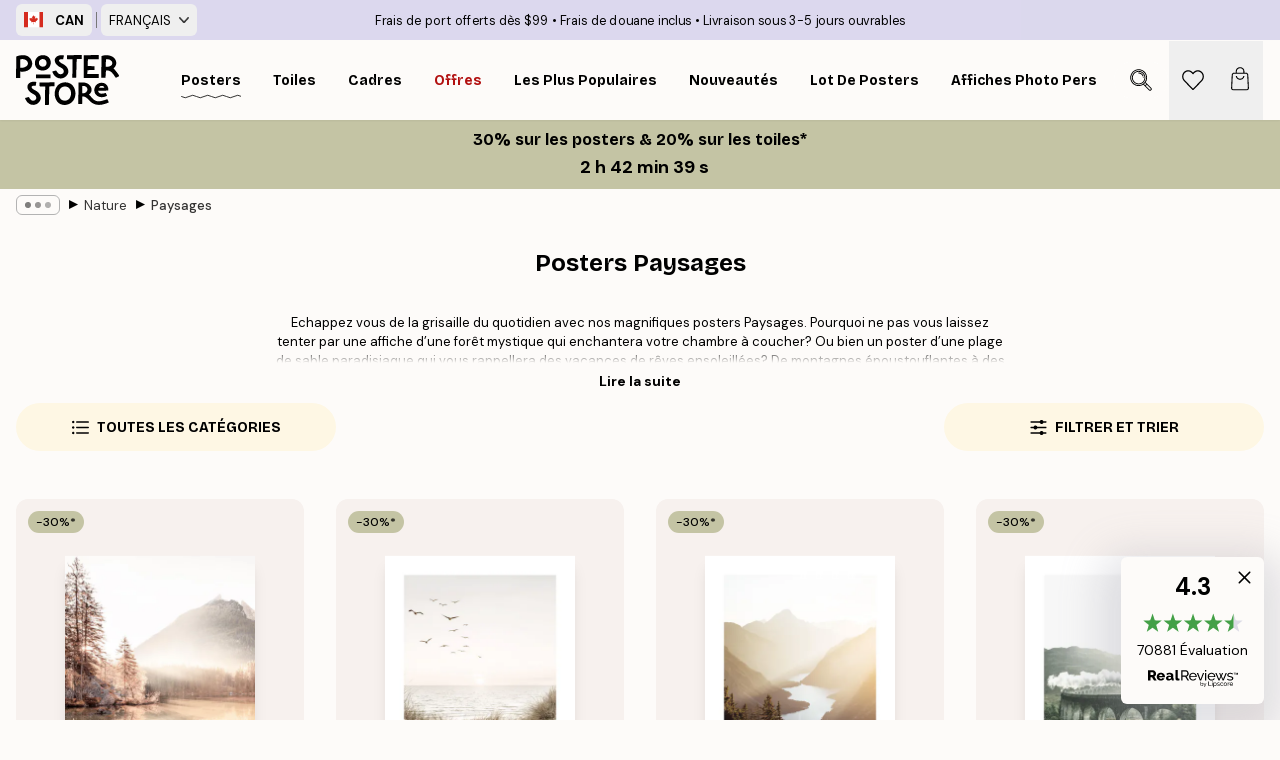

--- FILE ---
content_type: text/html; charset=utf-8
request_url: https://posterstore.ca/fr-ca/affiches-posters/nature/paysages/
body_size: 44551
content:
<!DOCTYPE html><html dir="ltr" lang="fr-ca"><head><title>Posters Paysages - Achat de posters photo paysages</title><meta name="description" content="Envie d&#x27;évasion? Laissez vous tenter par nos superbes posters de paysages. Ambiance apaisante garantie! Livraison rapide assurée et gratuite à partir de 39 euros"/><meta charSet="utf-8"/><meta name="viewport" content="initial-scale=1.0, width=device-width"/><link rel="canonical" href="https://posterstore.ca/fr-ca/affiches-posters/nature/paysages/"/><link rel="alternate" hrefLang="en-ie" href="https://posterstore.ie/posters-prints/nature-botanical/landscapes/"/><link rel="alternate" hrefLang="no-no" href="https://posterstore.no/plakater-posters/natur-botanikk/landskap/"/><link rel="alternate" hrefLang="en-ca" href="https://posterstore.ca/posters-prints/nature-botanical/landscapes/"/><link rel="alternate" hrefLang="en-us" href="https://posterstore.com/posters-prints/nature-botanical/landscapes/"/><link rel="alternate" hrefLang="en-au" href="https://posterstore.com/au/posters-prints/nature-botanical/landscapes/"/><link rel="alternate" hrefLang="ro-ro" href="https://posterstore.com/ro/postere/natura/peisaje/"/><link rel="alternate" hrefLang="hu-hu" href="https://posterstore.hu/falikepek-poszterek/termeszet-novenyek/tajkepek/"/><link rel="alternate" hrefLang="en-hr" href="https://posterstore.eu/posters-prints/nature-botanical/landscapes/"/><link rel="alternate" hrefLang="cs-cz" href="https://posterstore.cz/plakaty-obrazy/obraz-priroda/poster-krajina/"/><link rel="alternate" hrefLang="en-nz" href="https://posterstore.nz/posters-prints/nature-botanical/landscapes/"/><link rel="alternate" hrefLang="ja-jp" href="https://posterstore.jp/E3-83-9D-E3-82-B9-E3-82-BF-E3-83-BC/E8-87-AA-E7-84-B6--E3-83-9C-E3-82-BF-E3-83-8B-E3-82-AB-E3-83-AB--E3-83-8A-E3-83-81-E3-83-A5-E3-83-A9-E3-83-AB/E9-A2-A8-E6-99-AF--E7-B5-B6-E6-99-AF/"/><link rel="alternate" hrefLang="ko-kr" href="https://posterstore.kr/EC-95-84-ED-8A-B8-EC-9B-8C-ED-81-AC--ED-8F-AC-EC-8A-A4-ED-84-B0/EC-9E-90-EC-97-B0--EB-B3-B4-ED-83-9C-EB-8B-88-EC-BB-AC/ED-92-8D-EA-B2-BD--EC-82-AC-EC-A7-84/"/><link rel="alternate" hrefLang="de-de" href="https://posterstore.de/bilder-poster/natur-botanisch/landschaften/"/><link rel="alternate" hrefLang="fr-fr" href="https://posterstore.fr/affiches-posters/nature/paysages/"/><link rel="alternate" hrefLang="en-gb" href="https://posterstore.co.uk/posters-prints/nature-botanical/landscapes/"/><link rel="alternate" hrefLang="sv-se" href="https://posterstore.se/tavlor-posters/natur/landskap/"/><link rel="alternate" hrefLang="da-dk" href="https://posterstore.dk/plakater/natur-botanik/landskab/"/><link rel="alternate" hrefLang="nl-nl" href="https://posterstore.nl/posters/natuur-botanisch/landschappen/"/><link rel="alternate" hrefLang="de-at" href="https://posterstore.at/poster/natur-botanisch/landschaften/"/><link rel="alternate" hrefLang="it-it" href="https://posterstore.it/stampe-poster/natura/paesaggi/"/><link rel="alternate" hrefLang="es-es" href="https://posterstore.es/posters/naturaleza-botanica/paisajes/"/><link rel="alternate" hrefLang="nl-be" href="https://posterstore.be/posters/natuur-botanisch/landschappen/"/><link rel="alternate" hrefLang="fi-fi" href="https://posterstore.fi/julisteet/luontoaiheet/maisemat/"/><link rel="alternate" hrefLang="de-ch" href="https://posterstore.ch/bilder-poster/natur-botanisch/landschaften/"/><link rel="alternate" hrefLang="ar-ae" href="https://posterstore.ae/D8-A7-D9-84-D9-84-D9-88-D8-AD-D8-A7-D8-AA--D9-88-D8-A7-D9-84-D9-85-D8-B7-D8-A8-D9-88-D8-B9-D8-A7-D8-AA/D9-84-D9-88-D8-AD-D8-A7-D8-AA--D8-A7-D9-84-D8-B7-D8-A8-D9-8A-D8-B9-D8-A9/D8-A7-D9-84-D9-85-D9-86-D8-A7-D8-B8-D8-B1--D8-A7-D9-84-D8-B7-D8-A8-D9-8A-D8-B9-D9-8A-D8-A9/"/><link rel="alternate" hrefLang="pl-pl" href="https://posterstore.pl/plakaty-obrazy/natura-botanika/krajobrazy/"/><link rel="alternate" hrefLang="fr-ca" href="https://posterstore.ca/fr-ca/affiches-posters/nature/paysages/"/><link rel="alternate" hrefLang="es-us" href="https://posterstore.com/es-us/posters/naturaleza-botanica/paisajes/"/><link rel="alternate" hrefLang="it-ch" href="https://posterstore.ch/it-ch/stampe-poster/natura/paesaggi/"/><link rel="alternate" hrefLang="fr-ch" href="https://posterstore.ch/fr-ch/affiches-posters/nature/paysages/"/><link rel="alternate" hrefLang="fr-be" href="https://posterstore.be/fr-be/affiches-posters/nature/paysages/"/><link rel="alternate" hrefLang="de-be" href="https://posterstore.be/de-be/bilder-poster/natur-botanisch/landschaften/"/><link rel="alternate" hrefLang="x-default" href="https://posterstore.com/posters-prints/nature-botanical/landscapes/"/><meta property="og:description" content="Envie d&#x27;évasion? Laissez vous tenter par nos superbes posters de paysages. Ambiance apaisante garantie! Livraison rapide assurée et gratuite à partir de 39 euros"/><meta property="og:url" content="https://posterstore.ca/fr-ca/affiches-posters/nature/paysages/"/><meta property="og:site_name" content="Poster Store"/><link rel="preload" as="image" imageSrcSet="https://media.posterstore.com/site_images/6862b329f416e9f1f4001919_177886423_PS51172-8.jpg?auto=compress%2Cformat&amp;fit=max&amp;w=256 256w, https://media.posterstore.com/site_images/6862b329f416e9f1f4001919_177886423_PS51172-8.jpg?auto=compress%2Cformat&amp;fit=max&amp;w=384 384w, https://media.posterstore.com/site_images/6862b329f416e9f1f4001919_177886423_PS51172-8.jpg?auto=compress%2Cformat&amp;fit=max&amp;w=640 640w, https://media.posterstore.com/site_images/6862b329f416e9f1f4001919_177886423_PS51172-8.jpg?auto=compress%2Cformat&amp;fit=max&amp;w=750 750w, https://media.posterstore.com/site_images/6862b329f416e9f1f4001919_177886423_PS51172-8.jpg?auto=compress%2Cformat&amp;fit=max&amp;w=828 828w, https://media.posterstore.com/site_images/6862b329f416e9f1f4001919_177886423_PS51172-8.jpg?auto=compress%2Cformat&amp;fit=max&amp;w=1080 1080w, https://media.posterstore.com/site_images/6862b329f416e9f1f4001919_177886423_PS51172-8.jpg?auto=compress%2Cformat&amp;fit=max&amp;w=1200 1200w, https://media.posterstore.com/site_images/6862b329f416e9f1f4001919_177886423_PS51172-8.jpg?auto=compress%2Cformat&amp;fit=max&amp;w=1920 1920w, https://media.posterstore.com/site_images/6862b329f416e9f1f4001919_177886423_PS51172-8.jpg?auto=compress%2Cformat&amp;fit=max&amp;w=2048 2048w, https://media.posterstore.com/site_images/6862b329f416e9f1f4001919_177886423_PS51172-8.jpg?auto=compress%2Cformat&amp;fit=max&amp;w=3840 3840w" imageSizes="25vw" fetchpriority="high"/><link rel="preload" as="image" imageSrcSet="https://media.posterstore.com/site_images/6862a9d985731f3c2fe54708_35059414_PS50989-8.jpg?auto=compress%2Cformat&amp;fit=max&amp;w=256 256w, https://media.posterstore.com/site_images/6862a9d985731f3c2fe54708_35059414_PS50989-8.jpg?auto=compress%2Cformat&amp;fit=max&amp;w=384 384w, https://media.posterstore.com/site_images/6862a9d985731f3c2fe54708_35059414_PS50989-8.jpg?auto=compress%2Cformat&amp;fit=max&amp;w=640 640w, https://media.posterstore.com/site_images/6862a9d985731f3c2fe54708_35059414_PS50989-8.jpg?auto=compress%2Cformat&amp;fit=max&amp;w=750 750w, https://media.posterstore.com/site_images/6862a9d985731f3c2fe54708_35059414_PS50989-8.jpg?auto=compress%2Cformat&amp;fit=max&amp;w=828 828w, https://media.posterstore.com/site_images/6862a9d985731f3c2fe54708_35059414_PS50989-8.jpg?auto=compress%2Cformat&amp;fit=max&amp;w=1080 1080w, https://media.posterstore.com/site_images/6862a9d985731f3c2fe54708_35059414_PS50989-8.jpg?auto=compress%2Cformat&amp;fit=max&amp;w=1200 1200w, https://media.posterstore.com/site_images/6862a9d985731f3c2fe54708_35059414_PS50989-8.jpg?auto=compress%2Cformat&amp;fit=max&amp;w=1920 1920w, https://media.posterstore.com/site_images/6862a9d985731f3c2fe54708_35059414_PS50989-8.jpg?auto=compress%2Cformat&amp;fit=max&amp;w=2048 2048w, https://media.posterstore.com/site_images/6862a9d985731f3c2fe54708_35059414_PS50989-8.jpg?auto=compress%2Cformat&amp;fit=max&amp;w=3840 3840w" imageSizes="25vw" fetchpriority="high"/><link rel="preload" as="image" imageSrcSet="https://media.posterstore.com/site_images/6862b271f416e9f1f40018fb_1801880354_PS51164-8.jpg?auto=compress%2Cformat&amp;fit=max&amp;w=256 256w, https://media.posterstore.com/site_images/6862b271f416e9f1f40018fb_1801880354_PS51164-8.jpg?auto=compress%2Cformat&amp;fit=max&amp;w=384 384w, https://media.posterstore.com/site_images/6862b271f416e9f1f40018fb_1801880354_PS51164-8.jpg?auto=compress%2Cformat&amp;fit=max&amp;w=640 640w, https://media.posterstore.com/site_images/6862b271f416e9f1f40018fb_1801880354_PS51164-8.jpg?auto=compress%2Cformat&amp;fit=max&amp;w=750 750w, https://media.posterstore.com/site_images/6862b271f416e9f1f40018fb_1801880354_PS51164-8.jpg?auto=compress%2Cformat&amp;fit=max&amp;w=828 828w, https://media.posterstore.com/site_images/6862b271f416e9f1f40018fb_1801880354_PS51164-8.jpg?auto=compress%2Cformat&amp;fit=max&amp;w=1080 1080w, https://media.posterstore.com/site_images/6862b271f416e9f1f40018fb_1801880354_PS51164-8.jpg?auto=compress%2Cformat&amp;fit=max&amp;w=1200 1200w, https://media.posterstore.com/site_images/6862b271f416e9f1f40018fb_1801880354_PS51164-8.jpg?auto=compress%2Cformat&amp;fit=max&amp;w=1920 1920w, https://media.posterstore.com/site_images/6862b271f416e9f1f40018fb_1801880354_PS51164-8.jpg?auto=compress%2Cformat&amp;fit=max&amp;w=2048 2048w, https://media.posterstore.com/site_images/6862b271f416e9f1f40018fb_1801880354_PS51164-8.jpg?auto=compress%2Cformat&amp;fit=max&amp;w=3840 3840w" imageSizes="25vw" fetchpriority="high"/><link rel="preload" as="image" imageSrcSet="https://media.posterstore.com/site_images/68629fe37d2ae084e1825da6_1631732562_PS50868-8.jpg?auto=compress%2Cformat&amp;fit=max&amp;w=256 256w, https://media.posterstore.com/site_images/68629fe37d2ae084e1825da6_1631732562_PS50868-8.jpg?auto=compress%2Cformat&amp;fit=max&amp;w=384 384w, https://media.posterstore.com/site_images/68629fe37d2ae084e1825da6_1631732562_PS50868-8.jpg?auto=compress%2Cformat&amp;fit=max&amp;w=640 640w, https://media.posterstore.com/site_images/68629fe37d2ae084e1825da6_1631732562_PS50868-8.jpg?auto=compress%2Cformat&amp;fit=max&amp;w=750 750w, https://media.posterstore.com/site_images/68629fe37d2ae084e1825da6_1631732562_PS50868-8.jpg?auto=compress%2Cformat&amp;fit=max&amp;w=828 828w, https://media.posterstore.com/site_images/68629fe37d2ae084e1825da6_1631732562_PS50868-8.jpg?auto=compress%2Cformat&amp;fit=max&amp;w=1080 1080w, https://media.posterstore.com/site_images/68629fe37d2ae084e1825da6_1631732562_PS50868-8.jpg?auto=compress%2Cformat&amp;fit=max&amp;w=1200 1200w, https://media.posterstore.com/site_images/68629fe37d2ae084e1825da6_1631732562_PS50868-8.jpg?auto=compress%2Cformat&amp;fit=max&amp;w=1920 1920w, https://media.posterstore.com/site_images/68629fe37d2ae084e1825da6_1631732562_PS50868-8.jpg?auto=compress%2Cformat&amp;fit=max&amp;w=2048 2048w, https://media.posterstore.com/site_images/68629fe37d2ae084e1825da6_1631732562_PS50868-8.jpg?auto=compress%2Cformat&amp;fit=max&amp;w=3840 3840w" imageSizes="25vw" fetchpriority="high"/><link rel="preload" as="image" imageSrcSet="https://media.posterstore.com/site_images/6862b90c0b074212f55c6817_849934990_PS51282-8.jpg?auto=compress%2Cformat&amp;fit=max&amp;w=256 256w, https://media.posterstore.com/site_images/6862b90c0b074212f55c6817_849934990_PS51282-8.jpg?auto=compress%2Cformat&amp;fit=max&amp;w=384 384w, https://media.posterstore.com/site_images/6862b90c0b074212f55c6817_849934990_PS51282-8.jpg?auto=compress%2Cformat&amp;fit=max&amp;w=640 640w, https://media.posterstore.com/site_images/6862b90c0b074212f55c6817_849934990_PS51282-8.jpg?auto=compress%2Cformat&amp;fit=max&amp;w=750 750w, https://media.posterstore.com/site_images/6862b90c0b074212f55c6817_849934990_PS51282-8.jpg?auto=compress%2Cformat&amp;fit=max&amp;w=828 828w, https://media.posterstore.com/site_images/6862b90c0b074212f55c6817_849934990_PS51282-8.jpg?auto=compress%2Cformat&amp;fit=max&amp;w=1080 1080w, https://media.posterstore.com/site_images/6862b90c0b074212f55c6817_849934990_PS51282-8.jpg?auto=compress%2Cformat&amp;fit=max&amp;w=1200 1200w, https://media.posterstore.com/site_images/6862b90c0b074212f55c6817_849934990_PS51282-8.jpg?auto=compress%2Cformat&amp;fit=max&amp;w=1920 1920w, https://media.posterstore.com/site_images/6862b90c0b074212f55c6817_849934990_PS51282-8.jpg?auto=compress%2Cformat&amp;fit=max&amp;w=2048 2048w, https://media.posterstore.com/site_images/6862b90c0b074212f55c6817_849934990_PS51282-8.jpg?auto=compress%2Cformat&amp;fit=max&amp;w=3840 3840w" imageSizes="25vw" fetchpriority="high"/><link rel="preload" as="image" imageSrcSet="https://media.posterstore.com/site_images/6862b8f17d2ae084e18264a5_276345100_PS51281-8.jpg?auto=compress%2Cformat&amp;fit=max&amp;w=256 256w, https://media.posterstore.com/site_images/6862b8f17d2ae084e18264a5_276345100_PS51281-8.jpg?auto=compress%2Cformat&amp;fit=max&amp;w=384 384w, https://media.posterstore.com/site_images/6862b8f17d2ae084e18264a5_276345100_PS51281-8.jpg?auto=compress%2Cformat&amp;fit=max&amp;w=640 640w, https://media.posterstore.com/site_images/6862b8f17d2ae084e18264a5_276345100_PS51281-8.jpg?auto=compress%2Cformat&amp;fit=max&amp;w=750 750w, https://media.posterstore.com/site_images/6862b8f17d2ae084e18264a5_276345100_PS51281-8.jpg?auto=compress%2Cformat&amp;fit=max&amp;w=828 828w, https://media.posterstore.com/site_images/6862b8f17d2ae084e18264a5_276345100_PS51281-8.jpg?auto=compress%2Cformat&amp;fit=max&amp;w=1080 1080w, https://media.posterstore.com/site_images/6862b8f17d2ae084e18264a5_276345100_PS51281-8.jpg?auto=compress%2Cformat&amp;fit=max&amp;w=1200 1200w, https://media.posterstore.com/site_images/6862b8f17d2ae084e18264a5_276345100_PS51281-8.jpg?auto=compress%2Cformat&amp;fit=max&amp;w=1920 1920w, https://media.posterstore.com/site_images/6862b8f17d2ae084e18264a5_276345100_PS51281-8.jpg?auto=compress%2Cformat&amp;fit=max&amp;w=2048 2048w, https://media.posterstore.com/site_images/6862b8f17d2ae084e18264a5_276345100_PS51281-8.jpg?auto=compress%2Cformat&amp;fit=max&amp;w=3840 3840w" imageSizes="25vw" fetchpriority="high"/><link rel="preload" as="image" imageSrcSet="https://media.posterstore.com/site_images/6862b88da5da07dc4425641a_1356961859_PS51276-8.jpg?auto=compress%2Cformat&amp;fit=max&amp;w=256 256w, https://media.posterstore.com/site_images/6862b88da5da07dc4425641a_1356961859_PS51276-8.jpg?auto=compress%2Cformat&amp;fit=max&amp;w=384 384w, https://media.posterstore.com/site_images/6862b88da5da07dc4425641a_1356961859_PS51276-8.jpg?auto=compress%2Cformat&amp;fit=max&amp;w=640 640w, https://media.posterstore.com/site_images/6862b88da5da07dc4425641a_1356961859_PS51276-8.jpg?auto=compress%2Cformat&amp;fit=max&amp;w=750 750w, https://media.posterstore.com/site_images/6862b88da5da07dc4425641a_1356961859_PS51276-8.jpg?auto=compress%2Cformat&amp;fit=max&amp;w=828 828w, https://media.posterstore.com/site_images/6862b88da5da07dc4425641a_1356961859_PS51276-8.jpg?auto=compress%2Cformat&amp;fit=max&amp;w=1080 1080w, https://media.posterstore.com/site_images/6862b88da5da07dc4425641a_1356961859_PS51276-8.jpg?auto=compress%2Cformat&amp;fit=max&amp;w=1200 1200w, https://media.posterstore.com/site_images/6862b88da5da07dc4425641a_1356961859_PS51276-8.jpg?auto=compress%2Cformat&amp;fit=max&amp;w=1920 1920w, https://media.posterstore.com/site_images/6862b88da5da07dc4425641a_1356961859_PS51276-8.jpg?auto=compress%2Cformat&amp;fit=max&amp;w=2048 2048w, https://media.posterstore.com/site_images/6862b88da5da07dc4425641a_1356961859_PS51276-8.jpg?auto=compress%2Cformat&amp;fit=max&amp;w=3840 3840w" imageSizes="25vw" fetchpriority="high"/><link rel="preload" as="image" imageSrcSet="https://media.posterstore.com/site_images/6862b8590b074212f55c67e3_1525084630_PS51273-8.jpg?auto=compress%2Cformat&amp;fit=max&amp;w=256 256w, https://media.posterstore.com/site_images/6862b8590b074212f55c67e3_1525084630_PS51273-8.jpg?auto=compress%2Cformat&amp;fit=max&amp;w=384 384w, https://media.posterstore.com/site_images/6862b8590b074212f55c67e3_1525084630_PS51273-8.jpg?auto=compress%2Cformat&amp;fit=max&amp;w=640 640w, https://media.posterstore.com/site_images/6862b8590b074212f55c67e3_1525084630_PS51273-8.jpg?auto=compress%2Cformat&amp;fit=max&amp;w=750 750w, https://media.posterstore.com/site_images/6862b8590b074212f55c67e3_1525084630_PS51273-8.jpg?auto=compress%2Cformat&amp;fit=max&amp;w=828 828w, https://media.posterstore.com/site_images/6862b8590b074212f55c67e3_1525084630_PS51273-8.jpg?auto=compress%2Cformat&amp;fit=max&amp;w=1080 1080w, https://media.posterstore.com/site_images/6862b8590b074212f55c67e3_1525084630_PS51273-8.jpg?auto=compress%2Cformat&amp;fit=max&amp;w=1200 1200w, https://media.posterstore.com/site_images/6862b8590b074212f55c67e3_1525084630_PS51273-8.jpg?auto=compress%2Cformat&amp;fit=max&amp;w=1920 1920w, https://media.posterstore.com/site_images/6862b8590b074212f55c67e3_1525084630_PS51273-8.jpg?auto=compress%2Cformat&amp;fit=max&amp;w=2048 2048w, https://media.posterstore.com/site_images/6862b8590b074212f55c67e3_1525084630_PS51273-8.jpg?auto=compress%2Cformat&amp;fit=max&amp;w=3840 3840w" imageSizes="25vw" fetchpriority="high"/><link rel="preload" href="/_next/static/media/heart-outline.a7762d83.svg" as="image" fetchpriority="high"/><meta name="next-head-count" content="50"/><link rel="shortcut icon" href="/favicon.ico" type="image/x-icon"/><link rel="mask-icon" href="/mask-icon.svg" color="black"/><link rel="apple-touch-icon" href="/touch-icon.png"/><meta name="theme-color" content="#fff" media="(prefers-color-scheme: light)"/><meta name="theme-color" content="#fff" media="(prefers-color-scheme: dark)"/><meta name="theme-color" content="#fff"/><meta name="google" content="notranslate"/><link rel="preload" href="/_next/static/css/657f7231ada061ae.css" as="style" crossorigin="anonymous"/><link rel="stylesheet" href="/_next/static/css/657f7231ada061ae.css" crossorigin="anonymous" data-n-g=""/><link rel="preload" href="/_next/static/css/5f9502f05fa05a11.css" as="style" crossorigin="anonymous"/><link rel="stylesheet" href="/_next/static/css/5f9502f05fa05a11.css" crossorigin="anonymous" data-n-p=""/><noscript data-n-css=""></noscript><script defer="" crossorigin="anonymous" nomodule="" src="/_next/static/chunks/polyfills-42372ed130431b0a.js"></script><script defer="" src="/_next/static/chunks/2835-ca6d2bbaeb61665b.js" crossorigin="anonymous"></script><script defer="" src="/_next/static/chunks/8873.0787dddb3f1657cd.js" crossorigin="anonymous"></script><script defer="" src="/_next/static/chunks/6329.ecea06c70e067f08.js" crossorigin="anonymous"></script><script src="/_next/static/chunks/webpack-ab4633cded1da041.js" defer="" crossorigin="anonymous"></script><script src="/_next/static/chunks/framework-ad5a2060caaa3ac5.js" defer="" crossorigin="anonymous"></script><script src="/_next/static/chunks/main-bef785a8afe73322.js" defer="" crossorigin="anonymous"></script><script src="/_next/static/chunks/pages/_app-ea06dd5ffb70f672.js" defer="" crossorigin="anonymous"></script><script src="/_next/static/chunks/6028-bba8a1ef98af8e53.js" defer="" crossorigin="anonymous"></script><script src="/_next/static/chunks/3304-e36d1e9aab382f3c.js" defer="" crossorigin="anonymous"></script><script src="/_next/static/chunks/7765-9cd804f32efda6e4.js" defer="" crossorigin="anonymous"></script><script src="/_next/static/chunks/5608-27c8be148ad06f18.js" defer="" crossorigin="anonymous"></script><script src="/_next/static/chunks/pages/%5B...slug%5D-fd4ae0e90c7a4f81.js" defer="" crossorigin="anonymous"></script><script src="/_next/static/9OQJc7y_p_AzOlbP0Wamh/_buildManifest.js" defer="" crossorigin="anonymous"></script><script src="/_next/static/9OQJc7y_p_AzOlbP0Wamh/_ssgManifest.js" defer="" crossorigin="anonymous"></script></head><body class="notranslate"><noscript><iframe title="Google Tag Manager" src="https://www.googletagmanager.com/ns.html?id=GTM-T9G5H8D" height="0" width="0" style="display:none;visibility:hidden"></iframe></noscript><div id="__loading-indicator"></div><div id="__next"><script>history.scrollRestoration = "manual"</script><div id="app" data-project="PS" class="__variable_6e5d6a __variable_fc1bc1 font-body flex min-h-full flex-col"><a href="#main" class="visually-hidden">Skip to main content.</a><aside id="status" class="z-40 h-6 px-4 bg-brand-purple/75 w-content:h-10 relative z-40" aria-label="Status bar"><div class="relative flex items-center w-full h-full m-auto max-w-header"><div class="absolute z-10 items-center hidden w-48 h-full py-1 w-content:flex ltr:-left-2 rtl:-right-2"><button class="flex items-center h-full px-2 text-xs font-bold uppercase rounded-md hover:bg-brand-purple active:bg-brand-purple" title="Change country. The current country is: Canada"><div class="relative me-3" style="min-height:15.4px;min-width:19px"><img alt="Canada flag icon" aria-hidden="true" loading="lazy" width="640" height="480" decoding="async" data-nimg="1" class="absolute object-cover w-full h-full" style="color:transparent" src="/_next/static/media/ca.4d283c92.svg"/></div><span title="Canada">CAN</span></button><div role="separator" aria-orientation="vertical" class="relative !h-4 mx-1 bg-brand-700 h-full" style="width:1px"></div><div class="relative h-full"><button class="flex items-center h-full px-2 text-xs uppercase rounded-md hover:bg-brand-purple active:bg-brand-purple" title="Change language. The current language is: Français">Français<img alt="Down arrow icon" aria-hidden="true" loading="lazy" width="10" height="5.6" decoding="async" data-nimg="1" class="opacity-75 ms-2" style="color:transparent" src="/_next/static/media/arrow-down.92f2b5e4.svg"/></button></div></div><span></span><div role="region" aria-label="Announcements" class="w-full h-full flex-1 relative"><ul class="flex w-full flex-center h-full"><li aria-posinset="1" aria-setsize="3" class="transition-opacity absolute w-full overflow-hidden flex flex-center opacity-100" style="transition-duration:500ms"><p class="truncate w-content:scale-90">Frais de port offerts dès $99</p></li><li aria-posinset="2" aria-setsize="3" class="transition-opacity absolute w-full overflow-hidden flex flex-center opacity-0 pointer-events-none" style="transition-duration:200ms"><p class="truncate w-content:scale-90">Frais de douane inclus</p></li><li aria-posinset="3" aria-setsize="3" class="transition-opacity absolute w-full overflow-hidden flex flex-center opacity-0 pointer-events-none" style="transition-duration:200ms"><p class="truncate w-content:scale-90">Livraison sous 3-5 jours ouvrables</p></li></ul></div></div></aside><header role="banner" class="sticky top-0 z-30" aria-label="Main navigation"><div class="flex h-16 items-center bg-brand-white px-1 shadow-sm lg:h-20 lg:px-4"><nav role="navigation" class="mx-auto flex w-full max-w-header items-center justify-between transition-all duration-500"><a class="flex transition-opacity duration-150 items-center justify-center lg:justify-start active:hover:opacity-60 active:hover:delay-0 active:hover:transition-none lg:w-[165px] max-w-content opacity-0" aria-current="false" href="https://posterstore.ca/fr-ca/"><img alt="Poster Store logo" loading="lazy" width="1143" height="557" decoding="async" data-nimg="1" class="lg:h-[50px] h-[32px] lg:my-4 w-auto lg:m-0 m-auto transition-opacity opacity-100 delay-300 lg:delay-500 w-content:delay-0 transition-opacity duration-500 opacity-100 delay-300" style="color:transparent" src="/_next/static/media/logo.efc2cd70.svg"/></a><section id="synapse-popover-group-Rqhr6" aria-label="Site navigation" class="hide-scrollbar me-4 hidden flex-1 overflow-x-auto lg:flex"><div class="group static" data-ph="top-nav"><a class="popover-button flex flex-center flex items-center capitalize font-display font-bold tracking-[0.5px] lg:tracking-[0.56px] text-xs lg:text-sm h-20 px-2.5 lg:px-4 whitespace-nowrap transition-colors duration-300 button-tertiary-active !ps-0" id="synapse-popover-R6qhr6-button" aria-expanded="false" href="https://posterstore.ca/fr-ca/affiches-posters/"><span class="relative flex h-full items-center"><span class="relative tracking-normal">Posters<div class="absolute" style="overflow:hidden;background-image:url(&#x27;data:image/svg+xml;utf8,&lt;svg xmlns=&quot;http://www.w3.org/2000/svg&quot; viewBox=&quot;0 0 100 20&quot; preserveAspectRatio=&quot;none&quot;&gt;&lt;path d=&quot;M0,10 Q25,0 50,10 T100,10&quot; fill=&quot;none&quot; stroke=&quot;%23000&quot; stroke-width=&quot;4&quot; /&gt;&lt;/svg&gt;&#x27;);background-repeat:repeat-x;background-position:center;background-size:15px 5px;width:100%;height:10px;opacity:1"></div></span></span></a></div><div class="group static" data-ph="top-nav"><a class="popover-button flex flex-center flex items-center capitalize font-display font-bold tracking-[0.5px] lg:tracking-[0.56px] text-xs lg:text-sm h-20 px-2.5 lg:px-4 whitespace-nowrap transition-colors duration-300 button-tertiary-active" id="synapse-popover-Raqhr6-button" aria-expanded="false" href="https://posterstore.ca/fr-ca/toiles/"><span class="relative flex h-full items-center"><span class="relative tracking-normal">Toiles<div class="absolute !opacity-0 group-hover:!opacity-50" style="overflow:hidden;background-image:url(&#x27;data:image/svg+xml;utf8,&lt;svg xmlns=&quot;http://www.w3.org/2000/svg&quot; viewBox=&quot;0 0 100 20&quot; preserveAspectRatio=&quot;none&quot;&gt;&lt;path d=&quot;M0,10 Q25,0 50,10 T100,10&quot; fill=&quot;none&quot; stroke=&quot;%23000&quot; stroke-width=&quot;4&quot; /&gt;&lt;/svg&gt;&#x27;);background-repeat:repeat-x;background-position:center;background-size:15px 5px;width:100%;height:10px;opacity:1"></div></span></span></a></div><div class="group static" data-ph="top-nav"><a class="popover-button flex flex-center flex items-center capitalize font-display font-bold tracking-[0.5px] lg:tracking-[0.56px] text-xs lg:text-sm h-20 px-2.5 lg:px-4 whitespace-nowrap transition-colors duration-300 button-tertiary-active" id="synapse-popover-Reqhr6-button" aria-expanded="false" href="https://posterstore.ca/fr-ca/cadres-photo/"><span class="relative flex h-full items-center"><span class="relative tracking-normal">Cadres<div class="absolute !opacity-0 group-hover:!opacity-50" style="overflow:hidden;background-image:url(&#x27;data:image/svg+xml;utf8,&lt;svg xmlns=&quot;http://www.w3.org/2000/svg&quot; viewBox=&quot;0 0 100 20&quot; preserveAspectRatio=&quot;none&quot;&gt;&lt;path d=&quot;M0,10 Q25,0 50,10 T100,10&quot; fill=&quot;none&quot; stroke=&quot;%23000&quot; stroke-width=&quot;4&quot; /&gt;&lt;/svg&gt;&#x27;);background-repeat:repeat-x;background-position:center;background-size:15px 5px;width:100%;height:10px;opacity:1"></div></span></span></a></div><div class="group" data-ph="top-nav"><a class="popover-button flex flex-center flex items-center capitalize font-display font-bold tracking-[0.5px] lg:tracking-[0.56px] text-xs lg:text-sm h-20 px-2.5 lg:px-4 whitespace-nowrap transition-colors duration-300 button-tertiary-active text-urgent" id="synapse-popover-Riqhr6-button" aria-expanded="false" aria-controls="synapse-popover-Riqhr6" href="https://posterstore.ca/fr-ca/promos/"><span class="relative">Offres<div class="absolute !opacity-0 group-hover:!opacity-50" style="overflow:hidden;background-image:url(&#x27;data:image/svg+xml;utf8,&lt;svg xmlns=&quot;http://www.w3.org/2000/svg&quot; viewBox=&quot;0 0 100 20&quot; preserveAspectRatio=&quot;none&quot;&gt;&lt;path d=&quot;M0,10 Q25,0 50,10 T100,10&quot; fill=&quot;none&quot; stroke=&quot;%23B21010&quot; stroke-width=&quot;4&quot; /&gt;&lt;/svg&gt;&#x27;);background-repeat:repeat-x;background-position:center;background-size:15px 5px;width:100%;height:10px;opacity:1"></div></span></a></div><div class="group" data-ph="top-nav"><a class="popover-button flex flex-center flex items-center capitalize font-display font-bold tracking-[0.5px] lg:tracking-[0.56px] text-xs lg:text-sm h-20 px-2.5 lg:px-4 whitespace-nowrap transition-colors duration-300 button-tertiary-active" id="synapse-popover-Rmqhr6-button" aria-expanded="false" aria-controls="synapse-popover-Rmqhr6" href="https://posterstore.ca/fr-ca/affiches-posters/posters-incontournables/"><span class="relative">Les plus populaires<div class="absolute !opacity-0 group-hover:!opacity-50" style="overflow:hidden;background-image:url(&#x27;data:image/svg+xml;utf8,&lt;svg xmlns=&quot;http://www.w3.org/2000/svg&quot; viewBox=&quot;0 0 100 20&quot; preserveAspectRatio=&quot;none&quot;&gt;&lt;path d=&quot;M0,10 Q25,0 50,10 T100,10&quot; fill=&quot;none&quot; stroke=&quot;%23000&quot; stroke-width=&quot;4&quot; /&gt;&lt;/svg&gt;&#x27;);background-repeat:repeat-x;background-position:center;background-size:15px 5px;width:100%;height:10px;opacity:1"></div></span></a></div><div class="group" data-ph="top-nav"><a class="popover-button flex flex-center flex items-center capitalize font-display font-bold tracking-[0.5px] lg:tracking-[0.56px] text-xs lg:text-sm h-20 px-2.5 lg:px-4 whitespace-nowrap transition-colors duration-300 button-tertiary-active" id="synapse-popover-Rqqhr6-button" aria-expanded="false" aria-controls="synapse-popover-Rqqhr6" href="https://posterstore.ca/fr-ca/affiches-posters/nouveautes-posters/"><span class="relative">Nouveautés<div class="absolute !opacity-0 group-hover:!opacity-50" style="overflow:hidden;background-image:url(&#x27;data:image/svg+xml;utf8,&lt;svg xmlns=&quot;http://www.w3.org/2000/svg&quot; viewBox=&quot;0 0 100 20&quot; preserveAspectRatio=&quot;none&quot;&gt;&lt;path d=&quot;M0,10 Q25,0 50,10 T100,10&quot; fill=&quot;none&quot; stroke=&quot;%23000&quot; stroke-width=&quot;4&quot; /&gt;&lt;/svg&gt;&#x27;);background-repeat:repeat-x;background-position:center;background-size:15px 5px;width:100%;height:10px;opacity:1"></div></span></a></div><div class="group" data-ph="top-nav"><a class="popover-button flex flex-center flex items-center capitalize font-display font-bold tracking-[0.5px] lg:tracking-[0.56px] text-xs lg:text-sm h-20 px-2.5 lg:px-4 whitespace-nowrap transition-colors duration-300 button-tertiary-active" id="synapse-popover-Ruqhr6-button" aria-expanded="false" aria-controls="synapse-popover-Ruqhr6" href="https://posterstore.ca/fr-ca/affiches-posters/lot-de-posters/"><span class="relative">Lot de posters<div class="absolute !opacity-0 group-hover:!opacity-50" style="overflow:hidden;background-image:url(&#x27;data:image/svg+xml;utf8,&lt;svg xmlns=&quot;http://www.w3.org/2000/svg&quot; viewBox=&quot;0 0 100 20&quot; preserveAspectRatio=&quot;none&quot;&gt;&lt;path d=&quot;M0,10 Q25,0 50,10 T100,10&quot; fill=&quot;none&quot; stroke=&quot;%23000&quot; stroke-width=&quot;4&quot; /&gt;&lt;/svg&gt;&#x27;);background-repeat:repeat-x;background-position:center;background-size:15px 5px;width:100%;height:10px;opacity:1"></div></span></a></div><div class="group" data-ph="top-nav"><a class="popover-button flex flex-center flex items-center capitalize font-display font-bold tracking-[0.5px] lg:tracking-[0.56px] text-xs lg:text-sm h-20 px-2.5 lg:px-4 whitespace-nowrap transition-colors duration-300 button-tertiary-active" id="synapse-popover-R12qhr6-button" aria-expanded="false" aria-controls="synapse-popover-R12qhr6" href="https://posterstore.ca/fr-ca/artwork/"><span class="relative">Affiches photo personnalisées<div class="absolute !opacity-0 group-hover:!opacity-50" style="overflow:hidden;background-image:url(&#x27;data:image/svg+xml;utf8,&lt;svg xmlns=&quot;http://www.w3.org/2000/svg&quot; viewBox=&quot;0 0 100 20&quot; preserveAspectRatio=&quot;none&quot;&gt;&lt;path d=&quot;M0,10 Q25,0 50,10 T100,10&quot; fill=&quot;none&quot; stroke=&quot;%23000&quot; stroke-width=&quot;4&quot; /&gt;&lt;/svg&gt;&#x27;);background-repeat:repeat-x;background-position:center;background-size:15px 5px;width:100%;height:10px;opacity:1"></div></span></a></div><div class="group" data-ph="top-nav"><a class="popover-button flex flex-center flex items-center capitalize font-display font-bold tracking-[0.5px] lg:tracking-[0.56px] text-xs lg:text-sm h-20 px-2.5 lg:px-4 whitespace-nowrap transition-colors duration-300 button-tertiary-active" id="synapse-popover-R16qhr6-button" aria-expanded="false" aria-controls="synapse-popover-R16qhr6" href="https://posterstore.ca/fr-ca/g/inspiration-decoration-murale/"><span class="relative">Décoration Murale<div class="absolute !opacity-0 group-hover:!opacity-50" style="overflow:hidden;background-image:url(&#x27;data:image/svg+xml;utf8,&lt;svg xmlns=&quot;http://www.w3.org/2000/svg&quot; viewBox=&quot;0 0 100 20&quot; preserveAspectRatio=&quot;none&quot;&gt;&lt;path d=&quot;M0,10 Q25,0 50,10 T100,10&quot; fill=&quot;none&quot; stroke=&quot;%23000&quot; stroke-width=&quot;4&quot; /&gt;&lt;/svg&gt;&#x27;);background-repeat:repeat-x;background-position:center;background-size:15px 5px;width:100%;height:10px;opacity:1"></div></span></a></div><div class="group" data-ph="top-nav"><a class="popover-button flex flex-center flex items-center capitalize font-display font-bold tracking-[0.5px] lg:tracking-[0.56px] text-xs lg:text-sm h-20 px-2.5 lg:px-4 whitespace-nowrap transition-colors duration-300 button-tertiary-active" id="synapse-popover-R1aqhr6-button" aria-expanded="false" aria-controls="synapse-popover-R1aqhr6" href="https://posterstore.ca/fr-ca/comment-creer-votre-decoration-murale-parfaite/"><span class="relative">Notre guide How-To<div class="absolute !opacity-0 group-hover:!opacity-50" style="overflow:hidden;background-image:url(&#x27;data:image/svg+xml;utf8,&lt;svg xmlns=&quot;http://www.w3.org/2000/svg&quot; viewBox=&quot;0 0 100 20&quot; preserveAspectRatio=&quot;none&quot;&gt;&lt;path d=&quot;M0,10 Q25,0 50,10 T100,10&quot; fill=&quot;none&quot; stroke=&quot;%23000&quot; stroke-width=&quot;4&quot; /&gt;&lt;/svg&gt;&#x27;);background-repeat:repeat-x;background-position:center;background-size:15px 5px;width:100%;height:10px;opacity:1"></div></span></a></div></section></nav></div></header><div id="promotional-banner" class="sticky top-0 z-20" style="top:0px"><a href="https://posterstore.ca/fr-ca/promotion/promos/"><aside aria-labelledby="synapse-promotional-banner-R31r6-title" class="flex flex-col flex-center text-center py-2 px-4 z-20 relative group" style="background:#c4c4a4;color:#000"><div class="max-w-header relative w-full"><div class="flex flex-col px-8"><span id="synapse-promotional-banner-R31r6-title" class="h3">30% sur les posters & 20% sur les toiles*</span></div><div class="hidden sm:block text-center" style="background:#c4c4a4;color:#000"><time dateTime="2026-01-15" class="font-bold mt-[2px] block text-[18px]"><span class="ms-2 last:ms-0" aria-hidden="true">0 min <!-- -->0 s</span><span class="visually-hidden">Valable jusqu&#x27;au : 2026-01-15</span></time></div></div></aside></a></div><a href="https://posterstore.ca/fr-ca/promotion/promos/"><div class="-mt-2 pb-2 sm:mt-0 sm:hidden sm:pb-0 text-center" style="background:#c4c4a4;color:#000"><time dateTime="2026-01-15" class="font-bold mt-[2px] block text-[18px]"><span class="ms-2 last:ms-0" aria-hidden="true">0 min</span><span class="ms-2 last:ms-0" aria-hidden="true">0 s</span><span class="visually-hidden">Valable jusqu&#x27;au : 2026-01-15</span></time></div></a><span></span><main id="main" class="flex-1"><script type="application/ld+json">{
        "@context": "http://schema.org/",
        "@type": "CollectionPage",
        "name": "Posters Paysages - Achat de posters photo paysages",
        "headline": "Posters Paysages",
        "description":
          "Posters paysages - Posters avec motifs paysages  Cimes d&rsquo;arbres embrum&eacute;es, sommets de montagnes enneig&eacute;es, plages de sables fin&hellip;Nos &eacute;poustouflants posters paysage sont parfaits pour la d&eacute;coration murale de votre salon et sont une invitation &agrave; la contemplation. Ils sont une part indispensable de votre d&eacute;coration murale et donnent &agrave; votre pi&egrave;ce une profondeur naturelle. Que ce soit en noir et blanc ou en couleur, mis en valeur par un passe-partout blanc ou encadr&eacute; dans un cadre en ch&ecirc;ne naturel - votre cr&eacute;ativit&eacute; n&rsquo;a pas de limites. Combinez posters paysages avec des posters d&rsquo;animaux pour une harmonie parfaite ou une affiche de citation pour un contraste saisissant.",
        "breadcrumb": {
          "@type": "BreadcrumbList",
          "itemListElement": [{"@type":"ListItem","item":{"@id":"https://posterstore.ca/","name":"Poster Store"},"position":1},{"@type":"ListItem","item":{"@id":"https://posterstore.ca/affiches-posters/","name":"Posters"},"position":2},{"@type":"ListItem","item":{"@id":"https://posterstore.ca/affiches-posters/nature/","name":"Nature"},"position":3},{"@type":"ListItem","item":{"@id":"https://posterstore.ca/affiches-posters/nature/paysages/","name":"Paysages"},"position":4}]
        },
        "url": "https://posterstore.ca/fr-ca/affiches-posters/nature/paysages/",
        "mainEntity": {
          "@type": "ItemList",
          "url": "https://posterstore.ca/fr-ca/affiches-posters/nature/paysages/",
          "numberOfItems": 285,
          "itemListOrder": "https://schema.org/ItemListUnordered",
          "itemListElement": [{"@type":"ListItem","position":1,"item":{"@type":"Product","name":"Lever de Soleil Brumeux Poster","description":"Lever de Soleil Brumeux Poster","sku":"PS51172-24","image":"https://media.posterstore.com/site_images/6862b329f416e9f1f4001919_177886423_PS51172-8.jpg","url":"https://posterstore.ca/fr-ca/affiches-posters/nature/paysages/lever-de-soleil-brumeux-poster/","brand":{"@type":"Brand","name":"Desenio"}}},{"@type":"ListItem","position":2,"item":{"@type":"Product","name":"Oiseaux près de la Plage Poster","description":"Oiseaux près de la Plage Poster","sku":"PS50989-24","image":"https://media.posterstore.com/site_images/6862a9d985731f3c2fe54708_35059414_PS50989-8.jpg","url":"https://posterstore.ca/fr-ca/affiches-posters/nature/beach-prints/oiseaux-pres-de-la-plage-poster/","brand":{"@type":"Brand","name":"Desenio"}}},{"@type":"ListItem","position":3,"item":{"@type":"Product","name":"Lac Magique Poster","description":"Lac Magique Poster","sku":"PS51164-24","image":"https://media.posterstore.com/site_images/6862b271f416e9f1f40018fb_1801880354_PS51164-8.jpg","url":"https://posterstore.ca/fr-ca/affiches-posters/nature/paysages/lac-magique-poster/","brand":{"@type":"Brand","name":"Desenio"}}},{"@type":"ListItem","position":4,"item":{"@type":"Product","name":"Train d'Écosse Poster","description":"Train d'Écosse Poster","sku":"PS50868-14","image":"https://media.posterstore.com/site_images/68629fe37d2ae084e1825da6_1631732562_PS50868-8.jpg","url":"https://posterstore.ca/fr-ca/affiches-posters/posters-photo/train-decosse-poster/","brand":{"@type":"Brand","name":"Desenio"}}},{"@type":"ListItem","position":5,"item":{"@type":"Product","name":"Paysage au Lever du Soleil Poster","description":"Paysage au Lever du Soleil Poster","sku":"PS51282-14","image":"https://media.posterstore.com/site_images/6862b90c0b074212f55c6817_849934990_PS51282-8.jpg","url":"https://posterstore.ca/fr-ca/affiches-posters/nature/paysage-au-lever-du-soleil-poster/","brand":{"@type":"Brand","name":"Desenio"}}},{"@type":"ListItem","position":6,"item":{"@type":"Product","name":"Forêt Brumeuse au Lever du Soleil Poster","description":"Forêt Brumeuse au Lever du Soleil Poster","sku":"PS51281-14","image":"https://media.posterstore.com/site_images/6862b8f17d2ae084e18264a5_276345100_PS51281-8.jpg","url":"https://posterstore.ca/fr-ca/affiches-posters/nature/foret-brumeuse-au-lever-du-soleil-poster/","brand":{"@type":"Brand","name":"Desenio"}}},{"@type":"ListItem","position":7,"item":{"@type":"Product","name":"Lac Limpide Poster","description":"Lac Limpide Poster","sku":"PS51276-24","image":"https://media.posterstore.com/site_images/6862b88da5da07dc4425641a_1356961859_PS51276-8.jpg","url":"https://posterstore.ca/fr-ca/affiches-posters/nature/paysages/lac-limpide-poster/","brand":{"@type":"Brand","name":"Desenio"}}},{"@type":"ListItem","position":8,"item":{"@type":"Product","name":"Maison au bord du Lac Poster","description":"Maison au bord du Lac Poster","sku":"PS51273-24","image":"https://media.posterstore.com/site_images/6862b8590b074212f55c67e3_1525084630_PS51273-8.jpg","url":"https://posterstore.ca/fr-ca/affiches-posters/nature/paysages/maison-au-bord-du-lac-poster/","brand":{"@type":"Brand","name":"Desenio"}}},{"@type":"ListItem","position":9,"item":{"@type":"Product","name":"Lac Trio Lot de Posters","description":"Lac Trio Lot de Posters","sku":"PSSET0069-5","image":"https://media.posterstore.com/site_images/67f8914f0ac1a6ae6b6e0aa3_1406726333_PSSET0069_main_image_PS.jpg","url":"https://posterstore.ca/fr-ca/affiches-posters/lot-de-posters/lac-trio-lot-de-posters/","brand":{"@type":"Brand","name":"Desenio"}}},{"@type":"ListItem","position":10,"item":{"@type":"Product","name":"Balançoire de Plage Poster","description":"Balançoire de Plage Poster","sku":"PS51341-14","image":"https://media.posterstore.com/site_images/6862bca792c536b9cc9294c2_761306265_PS51341-8.jpg","url":"https://posterstore.ca/fr-ca/affiches-posters/nature/balanoire-de-plage-poster/","brand":{"@type":"Brand","name":"Desenio"}}},{"@type":"ListItem","position":11,"item":{"@type":"Product","name":"Lever du Soleil sur la Plage Poster","description":"Lever du Soleil sur la Plage Poster","sku":"PS51408-14","image":"https://media.posterstore.com/site_images/6862c75f92c536b9cc9297f3_838418897_PS51408-8.jpg","url":"https://posterstore.ca/fr-ca/affiches-posters/nature/paysages/lever-du-soleil-sur-la-plage-poster/","brand":{"@type":"Brand","name":"Desenio"}}},{"@type":"ListItem","position":12,"item":{"@type":"Product","name":"Pont vers la Plage Poster","description":"Pont vers la Plage Poster","sku":"PS51437-24","image":"https://media.posterstore.com/site_images/6862c93892c536b9cc92986c_1404896567_PS51437-8.jpg","url":"https://posterstore.ca/fr-ca/affiches-posters/nature/beach-prints/pont-vers-la-plage-poster/","brand":{"@type":"Brand","name":"Desenio"}}},{"@type":"ListItem","position":13,"item":{"@type":"Product","name":"Coucher de Soleil Couleur Pêche Poster","description":"Coucher de Soleil Couleur Pêche Poster","sku":"PS51253-5","image":"https://media.posterstore.com/site_images/6862b6ff0b074212f55c66fb_1234086692_PS51253-8.jpg","url":"https://posterstore.ca/fr-ca/affiches-posters/nature/paysages/coucher-de-soleil-couleur-peche-poster/","brand":{"@type":"Brand","name":"Desenio"}}},{"@type":"ListItem","position":14,"item":{"@type":"Product","name":"Chemin au Coucher du Soleil Poster","description":"Chemin au Coucher du Soleil Poster","sku":"PS51046-14","image":"https://media.posterstore.com/site_images/6862abc885731f3c2fe547ad_220000128_PS51046-8.jpg","url":"https://posterstore.ca/fr-ca/affiches-posters/nature/chemin-au-coucher-du-soleil-poster/","brand":{"@type":"Brand","name":"Desenio"}}},{"@type":"ListItem","position":15,"item":{"@type":"Product","name":"Forêt au Soleil Poster","description":"Forêt au Soleil Poster","sku":"PS51048-24","image":"https://media.posterstore.com/site_images/6862abf285731f3c2fe547bf_970774130_PS51048-8.jpg","url":"https://posterstore.ca/fr-ca/affiches-posters/nature/tableaux-de-forets/foret-au-soleil-poster/","brand":{"@type":"Brand","name":"Desenio"}}},{"@type":"ListItem","position":16,"item":{"@type":"Product","name":"Chemin vers la Plage Poster","description":"Chemin vers la Plage Poster","sku":"PS50927-24","image":"https://media.posterstore.com/site_images/6862a30692c536b9cc928d68_134790761_PS50927-8.jpg","url":"https://posterstore.ca/fr-ca/affiches-posters/meditation-zen/chemin-vers-la-plage-poster/","brand":{"@type":"Brand","name":"Desenio"}}},{"@type":"ListItem","position":17,"item":{"@type":"Product","name":"Italie Duo Lot de Posters","description":"Italie Duo Lot de Posters","sku":"PSSET0071-5","image":"https://media.posterstore.com/site_images/67f8915f0d4e866d7f2d0a42_1621151061_PSSET0071_main_image_PS.jpg","url":"https://posterstore.ca/fr-ca/affiches-posters/lot-de-posters/italie-duo-lot-de-posters/","brand":{"@type":"Brand","name":"Desenio"}}},{"@type":"ListItem","position":18,"item":{"@type":"Product","name":"Affiche de train de vacances","description":"Affiche de train de vacances","sku":"PS52835-14","image":"https://media.posterstore.com/site_images/6863004825436f8361d761f1_2146458979_PS52835-8.jpg","url":"https://posterstore.ca/fr-ca/affiches-posters/posters-photo/affiche-de-train-de-vacances/","brand":{"@type":"Brand","name":"Desenio"}}},{"@type":"ListItem","position":19,"item":{"@type":"Product","name":"Vernazza Poster","description":"Vernazza Poster","sku":"PS52532-14","image":"https://media.posterstore.com/site_images/6862e660f416e9f1f4002a6b_199807714_PS52532-8.jpg","url":"https://posterstore.ca/fr-ca/affiches-posters/posters-photo/vernazza-poster/","brand":{"@type":"Brand","name":"Desenio"}}},{"@type":"ListItem","position":20,"item":{"@type":"Product","name":"Traîneau d'hiver Poster","description":"Traîneau d'hiver Poster","sku":"PS52836-14","image":"https://media.posterstore.com/site_images/6863006192c536b9cc92aa9e_1204136391_PS52836-8.jpg","url":"https://posterstore.ca/fr-ca/affiches-posters/seasonal-holiday-posters/hiver/traineau-dhiver-poster/","brand":{"@type":"Brand","name":"Desenio"}}},{"@type":"ListItem","position":21,"item":{"@type":"Product","name":"Van à Cappadoce Poster","description":"Van à Cappadoce Poster","sku":"PS52517-14","image":"https://media.posterstore.com/site_images/6862e5c3603ad773cc39a7f5_191243346_PS52517-8.jpg","url":"https://posterstore.ca/fr-ca/affiches-posters/posters-photo/van-a-cappadoce-poster/","brand":{"@type":"Brand","name":"Desenio"}}},{"@type":"ListItem","position":22,"item":{"@type":"Product","name":"Vue Matinale sur le Lac Poster","description":"Vue Matinale sur le Lac Poster","sku":"PS50920-24","image":"https://media.posterstore.com/site_images/6862a297571722a5064dca67_1921625681_PS50920-8.jpg","url":"https://posterstore.ca/fr-ca/affiches-posters/nature/vue-matinale-sur-le-lac-poster/","brand":{"@type":"Brand","name":"Desenio"}}},{"@type":"ListItem","position":23,"item":{"@type":"Product","name":"Magical Train Poster","description":"Magical Train Poster","sku":"PS50124-36","image":"https://media.posterstore.com/site_images/685dc1a28b7ca77dcb8af4f9_2138918281_PS50124-8.jpg","url":"https://posterstore.ca/fr-ca/affiches-posters/nature/magical-train-poster/","brand":{"@type":"Brand","name":"Desenio"}}},{"@type":"ListItem","position":24,"item":{"@type":"Product","name":"Hiver Reflet Poster","description":"Hiver Reflet Poster","sku":"PS51148-14","image":"https://media.posterstore.com/site_images/6862b0e5a5da07dc442561a6_1316369936_PS51148-8.jpg","url":"https://posterstore.ca/fr-ca/affiches-posters/seasonal-holiday-posters/hiver/hiver-reflet-poster/","brand":{"@type":"Brand","name":"Desenio"}}},{"@type":"ListItem","position":25,"item":{"@type":"Product","name":"Lever du Soleil d'Hiver Poster","description":"Lever du Soleil d'Hiver Poster","sku":"PS51141-14","image":"https://media.posterstore.com/site_images/6862b05cf416e9f1f4001876_1224247663_PS51141-8.jpg","url":"https://posterstore.ca/fr-ca/affiches-posters/seasonal-holiday-posters/hiver/lever-du-soleil-dhiver-poster/","brand":{"@type":"Brand","name":"Desenio"}}},{"@type":"ListItem","position":26,"item":{"@type":"Product","name":"Tree Top Fog. Poster","description":"Tree Top Fog. Poster","sku":"PS50287-14","image":"https://media.posterstore.com/site_images/685dc61297bfddc5cb9db943_1012314114_PS50287-8.jpg","url":"https://posterstore.ca/fr-ca/affiches-posters/nature/paysages/tree-top-fog-poster/","brand":{"@type":"Brand","name":"Desenio"}}},{"@type":"ListItem","position":27,"item":{"@type":"Product","name":"Origins of Everything Poster","description":"Origins of Everything Poster","sku":"14530-5","image":"https://media.posterstore.com/site_images/685b251020f7978d2595c963_322082386_14530-8.jpg","url":"https://posterstore.ca/fr-ca/affiches-posters/meditation-zen/origins-of-everything-poster/","brand":{"@type":"Brand","name":"Desenio"}}},{"@type":"ListItem","position":28,"item":{"@type":"Product","name":"Paysage de Plage Poster","description":"Paysage de Plage Poster","sku":"PS51410-14","image":"https://media.posterstore.com/site_images/6862c78292c536b9cc9297fc_1361480125_PS51410-8.jpg","url":"https://posterstore.ca/fr-ca/affiches-posters/nature/paysages/paysage-de-plage-poster/","brand":{"@type":"Brand","name":"Desenio"}}},{"@type":"ListItem","position":29,"item":{"@type":"Product","name":"Sunset at Dune Beach Poster","description":"Sunset at Dune Beach Poster","sku":"PS52594-24","image":"https://media.posterstore.com/site_images/6862ef9b7d2ae084e182756e_780929145_PS52594-8.jpg","url":"https://posterstore.ca/fr-ca/affiches-posters/nature/beach-prints/sunset-at-dune-beach-poster/","brand":{"@type":"Brand","name":"Desenio"}}},{"@type":"ListItem","position":30,"item":{"@type":"Product","name":"Forest Sunrise Poster","description":"Forest Sunrise Poster","sku":"PS50626-14","image":"https://media.posterstore.com/site_images/685ddd98caacebb10a60d5bf_1433120464_PS50626-8.jpg","url":"https://posterstore.ca/fr-ca/affiches-posters/nature/paysages/forest-sunrise-poster/","brand":{"@type":"Brand","name":"Desenio"}}},{"@type":"ListItem","position":31,"item":{"@type":"Product","name":"Montgolfières au Soleil levant Poster","description":"Montgolfières au Soleil levant Poster","sku":"PS50901-14","image":"https://media.posterstore.com/site_images/6862a1bca5da07dc44255dc8_2124707330_PS50901-8.jpg","url":"https://posterstore.ca/fr-ca/affiches-posters/nature/paysages/montgolfieres-au-soleil-levant-poster/","brand":{"@type":"Brand","name":"Desenio"}}},{"@type":"ListItem","position":32,"item":{"@type":"Product","name":"Botte de Foin dans Pré Poster","description":"Botte de Foin dans Pré Poster","sku":"PS52642-14","image":"https://media.posterstore.com/site_images/6862f1908cc51eac8e553fcb_1415625839_PS52642-8.jpg","url":"https://posterstore.ca/fr-ca/affiches-posters/posters-photo/botte-de-foin-dans-pre-poster/","brand":{"@type":"Brand","name":"Desenio"}}},{"@type":"ListItem","position":33,"item":{"@type":"Product","name":"Oiseaux de Plage Poster","description":"Oiseaux de Plage Poster","sku":"PS50990-14","image":"https://media.posterstore.com/site_images/6862a9ee85731f3c2fe5471c_2073048475_PS50990-8.jpg","url":"https://posterstore.ca/fr-ca/affiches-posters/meditation-zen/oiseaux-de-plage-poster/","brand":{"@type":"Brand","name":"Desenio"}}},{"@type":"ListItem","position":34,"item":{"@type":"Product","name":"Collines Toscanes Poster","description":"Collines Toscanes Poster","sku":"PS50785-5","image":"https://media.posterstore.com/site_images/685de39997bfddc5cb9dbcee_1658107162_PS50785-8.jpg","url":"https://posterstore.ca/fr-ca/affiches-posters/nature/paysages/collines-toscanes-poster/","brand":{"@type":"Brand","name":"Desenio"}}},{"@type":"ListItem","position":35,"item":{"@type":"Product","name":"Golden Meadow Poster","description":"Golden Meadow Poster","sku":"PS53380-8","image":"https://media.posterstore.com/site_images/686311d00b074212f55c82b6_255163686_PS53380-8.jpg","url":"https://posterstore.ca/fr-ca/affiches-posters/nature/paysages/golden-meadow-poster/","brand":{"@type":"Brand","name":"Desenio"}}},{"@type":"ListItem","position":36,"item":{"@type":"Product","name":"North Sea Dunes. Poster","description":"North Sea Dunes. Poster","sku":"PS50196-14","image":"https://media.posterstore.com/site_images/685dc3d48fdef2fa155e16d1_289959116_PS50196-8.jpg","url":"https://posterstore.ca/fr-ca/affiches-posters/nature/paysages/north-sea-dunes-poster/","brand":{"@type":"Brand","name":"Desenio"}}},{"@type":"ListItem","position":37,"item":{"@type":"Product","name":"Nine Arch Bridge. Poster","description":"Nine Arch Bridge. Poster","sku":"2562-14","image":"https://media.posterstore.com/site_images/6859a92fce4da523298ad157_104729865_2562-8.jpg","url":"https://posterstore.ca/fr-ca/affiches-posters/nature/paysages/nine-arch-bridge-poster/","brand":{"@type":"Brand","name":"Desenio"}}},{"@type":"ListItem","position":38,"item":{"@type":"Product","name":"Plage calme Poster","description":"Plage calme Poster","sku":"PS50703-14","image":"https://media.posterstore.com/site_images/685de0158b7ca77dcb8af9fe_862912217_PS50703-8.jpg","url":"https://posterstore.ca/fr-ca/affiches-posters/meditation-zen/plage-calme-poster/","brand":{"@type":"Brand","name":"Desenio"}}},{"@type":"ListItem","position":39,"item":{"@type":"Product","name":"Jetée sur le Lac Poster","description":"Jetée sur le Lac Poster","sku":"PS50913-14","image":"https://media.posterstore.com/site_images/6862a23f92c536b9cc928d4e_1517594497_PS50913-8.jpg","url":"https://posterstore.ca/fr-ca/affiches-posters/noir-blanc/jetee-sur-le-lac-poster/","brand":{"@type":"Brand","name":"Desenio"}}},{"@type":"ListItem","position":40,"item":{"@type":"Product","name":"Vue d'Amalfi Poster","description":"Vue d'Amalfi Poster","sku":"PS50953-14","image":"https://media.posterstore.com/site_images/6862a422f416e9f1f40014d1_1293825929_PS50953-8.jpg","url":"https://posterstore.ca/fr-ca/affiches-posters/noir-blanc/vue-damalfi-poster/","brand":{"@type":"Brand","name":"Desenio"}}},{"@type":"ListItem","position":41,"item":{"@type":"Product","name":"Aurores Boréales poster","description":"Aurores Boréales poster","sku":"13233-14","image":"https://media.posterstore.com/site_images/685af2a720f7978d2595be2e_1622662206_13233-8.jpg","url":"https://posterstore.ca/fr-ca/affiches-posters/nature/paysages/aurores-boreales-poster/","brand":{"@type":"Brand","name":"Desenio"}}},{"@type":"ListItem","position":42,"item":{"@type":"Product","name":"Bateau dans un Lac de Montagne Poster","description":"Bateau dans un Lac de Montagne Poster","sku":"PS51412-14","image":"https://media.posterstore.com/site_images/6862c7a3a5da07dc44256847_44800466_PS51412-8.jpg","url":"https://posterstore.ca/fr-ca/affiches-posters/nature/bateau-dans-un-lac-de-montagne-poster/","brand":{"@type":"Brand","name":"Desenio"}}},{"@type":"ListItem","position":43,"item":{"@type":"Product","name":"Soleil Couchant Sur Clôture Poster","description":"Soleil Couchant Sur Clôture Poster","sku":"PS52637-14","image":"https://media.posterstore.com/site_images/6862f1692699e8644b1bb0d8_246002463_PS52637-8.jpg","url":"https://posterstore.ca/fr-ca/affiches-posters/posters-photo/soleil-couchant-sur-cloture-poster/","brand":{"@type":"Brand","name":"Desenio"}}},{"@type":"ListItem","position":44,"item":{"@type":"Product","name":"Lever de soleil d'été Poster","description":"Lever de soleil d'été Poster","sku":"PS50729-14","image":"https://media.posterstore.com/site_images/685de19555f01038f8f48b1e_1267493153_PS50729-8.jpg","url":"https://posterstore.ca/fr-ca/affiches-posters/nature/paysages/lever-de-soleil-dete-poster/","brand":{"@type":"Brand","name":"Desenio"}}},{"@type":"ListItem","position":45,"item":{"@type":"Product","name":"Forest From Above Poster","description":"Forest From Above Poster","sku":"3576-14","image":"https://media.posterstore.com/site_images/6859cba1c307ab98cee8d403_695690875_3576-8.jpg","url":"https://posterstore.ca/fr-ca/affiches-posters/nature/paysages/forest-from-above-poster/","brand":{"@type":"Brand","name":"Desenio"}}},{"@type":"ListItem","position":46,"item":{"@type":"Product","name":"Route de Garde Poster","description":"Route de Garde Poster","sku":"PS51449-5","image":"https://media.posterstore.com/site_images/6862ca0992c536b9cc92988e_695229453_PS51449-8.jpg","url":"https://posterstore.ca/fr-ca/affiches-posters/nature/paysages/route-de-garde-poster/","brand":{"@type":"Brand","name":"Desenio"}}},{"@type":"ListItem","position":47,"item":{"@type":"Product","name":"Sable et Vagues Poster","description":"Sable et Vagues Poster","sku":"PS51612-24","image":"https://media.posterstore.com/site_images/6862cd0285731f3c2fe54f8c_1783336505_PS51612-8.jpg","url":"https://posterstore.ca/fr-ca/affiches-posters/nature/sable-et-vagues-poster/","brand":{"@type":"Brand","name":"Desenio"}}},{"@type":"ListItem","position":48,"item":{"@type":"Product","name":"Vallée d'Hiver Poster","description":"Vallée d'Hiver Poster","sku":"PS51149-14","image":"https://media.posterstore.com/site_images/6862b101a5da07dc442561b5_947795648_PS51149-8.jpg","url":"https://posterstore.ca/fr-ca/affiches-posters/seasonal-holiday-posters/hiver/vallee-dhiver-poster/","brand":{"@type":"Brand","name":"Desenio"}}}]
        },
        "potentialAction": {
          "@type": "SearchAction",
          "target": "https://posterstore.ca/fr-ca/search/?query={term}",
          "query": "required",
          "query-input": "required name=term"
        }
      }</script><div class="relative"><div></div><div class="transform bg-brand-white md:mx-4"><div class="flex max-w-header justify-between gap-12 md:mx-auto"><span></span><div class="relative flex w-full flex-col"><nav id="breadcrumbs" class="flex items-center w-full overflow-x-auto hide-scrollbar mask-x-scroll px-4 py-1 mb-6 md:ms-[-16px]" aria-label="Breadcrumb" data-ph="breadcrumbs"><div class="sticky start-0 z-10 flex items-center transition-opacity duration-150 shrink-0 opacity-100 delay-150"><div role="presentation" class="flex flex-center h-5 px-2 rounded-md me-2 border border-brand-500"><div class="rounded-full bg-black me-1 last:me-0" style="height:6px;width:6px;opacity:calc(0.5 - 0 * 0.1)"></div><div class="rounded-full bg-black me-1 last:me-0" style="height:6px;width:6px;opacity:calc(0.5 - 1 * 0.1)"></div><div class="rounded-full bg-black me-1 last:me-0" style="height:6px;width:6px;opacity:calc(0.5 - 2 * 0.1)"></div></div><div role="separator" aria-orientation="vertical" class="relative font-bold -top-px text-md start-px rtl-mirror">▸</div></div><ol class="flex flex-nowrap ps-1 ms-2" style="transform:translate3d(0px, 0px, 0px)"><li class="flex flex-nowrap mx-1 transition-opacity group duration-300 ltr:first:-ml-3 rtl:first:-mr-3 opacity-0 pointer-events-none"><a class="flex items-center me-2 group-last:me-0 whitespace-nowrap hover:underline truncate text-black/80 text-xs button-tertiary-active duration-300 transition-colors" tabindex="0" style="max-width:15rem" href="https://posterstore.ca/fr-ca/">Poster Store</a><div role="separator" aria-orientation="vertical" class="relative font-bold -top-px text-md start-px rtl-mirror">▸</div></li><li class="flex flex-nowrap mx-1 transition-opacity group duration-300 ltr:first:-ml-3 rtl:first:-mr-3 opacity-0 pointer-events-none"><a class="flex items-center me-2 group-last:me-0 whitespace-nowrap hover:underline truncate text-black/80 text-xs button-tertiary-active duration-300 transition-colors" tabindex="0" style="max-width:15rem" href="https://posterstore.ca/fr-ca/affiches-posters/">Posters</a><div role="separator" aria-orientation="vertical" class="relative font-bold -top-px text-md start-px rtl-mirror">▸</div></li><li class="flex flex-nowrap mx-1 transition-opacity group duration-300 ltr:first:-ml-3 rtl:first:-mr-3 opacity-100"><a class="flex items-center me-2 group-last:me-0 whitespace-nowrap hover:underline truncate text-black/80 text-xs button-tertiary-active duration-300 transition-colors" tabindex="0" style="max-width:15rem" href="https://posterstore.ca/fr-ca/affiches-posters/nature/">Nature</a><div role="separator" aria-orientation="vertical" class="relative font-bold -top-px text-md start-px rtl-mirror">▸</div></li><li class="flex flex-nowrap mx-1 transition-opacity group duration-300 ltr:first:-ml-3 rtl:first:-mr-3 opacity-100"><a class="flex items-center me-2 group-last:me-0 whitespace-nowrap hover:underline truncate font-medium pe-3 text-black/80 text-xs button-tertiary-active duration-300 transition-colors" aria-current="page" tabindex="0" style="max-width:15rem" href="https://posterstore.ca/fr-ca/affiches-posters/nature/paysages/">Paysages</a></li></ol></nav><div class="flex flex-col-reverse"><h1 class="h1 mb-8 px-4 text-center">Posters Paysages</h1></div><div class="relative mb-10"><div class="brand-defaults category-description fallback mask-b-scroll overflow-hidden" style="min-height:50px;max-height:50px"><p>Echappez vous de la grisaille du quotidien avec nos magnifiques posters Paysages. Pourquoi ne pas vous laissez tenter par une affiche d&rsquo;une for&ecirc;t mystique qui enchantera votre chambre &agrave; coucher? Ou bien un poster d&rsquo;une plage de sable paradisiaque qui vous rappellera des vacances de r&ecirc;ves ensoleill&eacute;es? De montagnes &eacute;poustouflantes &agrave; des grands lacs apaisants, vous trouverez ici la bonne atmosph&egrave;re pour chaque pi&egrave;ce de la maison.&nbsp;</p></div><div role="button" aria-hidden="true" class="cursor-pointer button button-tertiary absolute mt-2 block w-full text-center no-underline">Lire la suite</div></div><div class="z-10 mx-4 flex items-center rounded-3xl bg-brand-beige md:mx-0 md:bg-transparent justify-between"><button data-ph="category-nav" class="md:button-primary-beige w-full md:max-w-xs md:button px-4 flex flex-center md:py-0 py-3 group disabled:opacity-50"><img alt="Category toolbar icon" aria-hidden="true" loading="lazy" width="17" height="17" decoding="async" data-nimg="1" class="rtl-mirror" style="color:transparent" src="/_next/static/media/categories.4ad0298a.svg"/><span class="ms-2 truncate hidden xs:inline">Toutes les catégories</span></button><div class="h-5"><div class="md:hidden" style="overflow:hidden;background-image:url(&#x27;data:image/svg+xml;utf8,&lt;svg xmlns=&quot;http://www.w3.org/2000/svg&quot; viewBox=&quot;0 0 20 100&quot; preserveAspectRatio=&quot;none&quot;&gt;&lt;path d=&quot;M10,0 Q0,25 10,50 T10,100&quot; fill=&quot;none&quot; stroke=&quot;%23000&quot; stroke-width=&quot;4&quot; /&gt;&lt;/svg&gt;&#x27;);background-repeat:repeat-y;background-position:center;background-size:7px 10px;width:12px;height:100%;opacity:0.5"></div></div><button data-ph="category-filter-sort" sorting="custom" class="w-full md:max-w-xs md:button px-4 flex flex-center md:py-0 py-3 group disabled:opacity-50 md:button-primary-beige"><img alt="Category toolbar icon" aria-hidden="true" loading="lazy" width="17" height="17" decoding="async" data-nimg="1" style="color:transparent" src="/_next/static/media/filter.96470d11.svg"/><span class="ms-2 truncate hidden xs:inline">Filtrer et trier</span><span class="relative left-1 top-0 font-body sm:-top-px"></span></button></div><span></span><div class="mx-4 md:mx-0"><section class="grid grid-cols-2 mt-8 mb-auto md:mt-12 gap-x-4 gap-y-8 sm:gap-x-6 sm:gap-y-8 sm:grid-cols-3 lg:grid-cols-4 lg:gap-x-8 lg:gap-y-8" id="synapse-product-list-Rm9kab6" role="feed" aria-live="polite" aria-atomic="false" aria-relevant="all" aria-busy="false" aria-label="Posters Paysages"><article id="synapse-product-card-R6m9kab6" aria-setsize="8" aria-posinset="1" aria-labelledby="synapse-product-card-R6m9kab6-title" aria-describedby="synapse-product-card-R6m9kab6-price" class="w-full"><a class="block pinterest-enabled mb-3 lg:mb-6 pinterest-enabled" href="https://posterstore.ca/fr-ca/p/affiches-posters/nature/paysages/lever-de-soleil-brumeux-poster/"><div class="relative"><div class="group relative h-0 w-full rounded-xl overflow-hidden bg-brand-ivory-300" style="padding-bottom:132%"><div class="absolute w-full transition-opacity transform-center px-[20%] sm:px-[17%] opacity-100"><img alt="Poster avec un lac de montagne brumeux, des arbres ensoleillés et des reflets dans leau claire." fetchpriority="high" width="154" height="215.6" decoding="async" data-nimg="1" class="h-full w-full shadow-md md:shadow-lg" style="color:transparent;max-width:100%;background-size:cover;background-position:50% 50%;background-repeat:no-repeat;background-image:url(&quot;data:image/svg+xml;charset=utf-8,%3Csvg xmlns=&#x27;http://www.w3.org/2000/svg&#x27; viewBox=&#x27;0 0 154 215.6&#x27;%3E%3Cfilter id=&#x27;b&#x27; color-interpolation-filters=&#x27;sRGB&#x27;%3E%3CfeGaussianBlur stdDeviation=&#x27;20&#x27;/%3E%3CfeColorMatrix values=&#x27;1 0 0 0 0 0 1 0 0 0 0 0 1 0 0 0 0 0 100 -1&#x27; result=&#x27;s&#x27;/%3E%3CfeFlood x=&#x27;0&#x27; y=&#x27;0&#x27; width=&#x27;100%25&#x27; height=&#x27;100%25&#x27;/%3E%3CfeComposite operator=&#x27;out&#x27; in=&#x27;s&#x27;/%3E%3CfeComposite in2=&#x27;SourceGraphic&#x27;/%3E%3CfeGaussianBlur stdDeviation=&#x27;20&#x27;/%3E%3C/filter%3E%3Cimage width=&#x27;100%25&#x27; height=&#x27;100%25&#x27; x=&#x27;0&#x27; y=&#x27;0&#x27; preserveAspectRatio=&#x27;none&#x27; style=&#x27;filter: url(%23b);&#x27; href=&#x27;[data-uri]&#x27;/%3E%3C/svg%3E&quot;)" sizes="25vw" srcSet="https://media.posterstore.com/site_images/6862b329f416e9f1f4001919_177886423_PS51172-8.jpg?auto=compress%2Cformat&amp;fit=max&amp;w=256 256w, https://media.posterstore.com/site_images/6862b329f416e9f1f4001919_177886423_PS51172-8.jpg?auto=compress%2Cformat&amp;fit=max&amp;w=384 384w, https://media.posterstore.com/site_images/6862b329f416e9f1f4001919_177886423_PS51172-8.jpg?auto=compress%2Cformat&amp;fit=max&amp;w=640 640w, https://media.posterstore.com/site_images/6862b329f416e9f1f4001919_177886423_PS51172-8.jpg?auto=compress%2Cformat&amp;fit=max&amp;w=750 750w, https://media.posterstore.com/site_images/6862b329f416e9f1f4001919_177886423_PS51172-8.jpg?auto=compress%2Cformat&amp;fit=max&amp;w=828 828w, https://media.posterstore.com/site_images/6862b329f416e9f1f4001919_177886423_PS51172-8.jpg?auto=compress%2Cformat&amp;fit=max&amp;w=1080 1080w, https://media.posterstore.com/site_images/6862b329f416e9f1f4001919_177886423_PS51172-8.jpg?auto=compress%2Cformat&amp;fit=max&amp;w=1200 1200w, https://media.posterstore.com/site_images/6862b329f416e9f1f4001919_177886423_PS51172-8.jpg?auto=compress%2Cformat&amp;fit=max&amp;w=1920 1920w, https://media.posterstore.com/site_images/6862b329f416e9f1f4001919_177886423_PS51172-8.jpg?auto=compress%2Cformat&amp;fit=max&amp;w=2048 2048w, https://media.posterstore.com/site_images/6862b329f416e9f1f4001919_177886423_PS51172-8.jpg?auto=compress%2Cformat&amp;fit=max&amp;w=3840 3840w" src="https://media.posterstore.com/site_images/6862b329f416e9f1f4001919_177886423_PS51172-8.jpg?auto=compress%2Cformat&amp;fit=max&amp;w=3840"/></div></div><div class="flex flex-wrap items-baseline gap-2 absolute top-2 start-2 md:top-3 md:start-3"><span class="text-center font-medium py-0.5 px-2 font-bold text-tiny !rounded-full" style="background-color:#c4c4a4;color:#000">-30%*</span></div><button data-ph="product-card-favorite-button" aria-label="Remove this product from wishlist" class="absolute p-3 md:p-4 end-0 bottom-0 transition duration-300 active:duration-0 active:scale-90 scale-100" style="min-height:20px;min-width:20px"><img alt="Heart icon" aria-hidden="true" fetchpriority="high" width="20" height="20" decoding="async" data-nimg="1" style="color:transparent;width:20px;height:20px" src="/_next/static/media/heart-outline.a7762d83.svg"/></button></div><span class="-mb-2 mt-3 flex truncate text-xs text-brand-900 sm:mt-1"> </span><section class="relative mt-2 flex h-full flex-1 flex-col overflow-hidden"><p id="synapse-product-card-R6m9kab6-title" class="truncate pe-7 font-display font-bold hover:underline">Lever de Soleil Brumeux Poster</p><span id="synapse-product-card-R6m9kab6-price" class="font-medium text-xs whitespace-nowrap"><ins class="text-urgent" aria-label="Sale price: From $16.80">À partir de $16.80</ins><del class="text-gray-600 ms-1" aria-label="Original price: $24">$24</del></span></section></a></article><article id="synapse-product-card-Ram9kab6" aria-setsize="8" aria-posinset="2" aria-labelledby="synapse-product-card-Ram9kab6-title" aria-describedby="synapse-product-card-Ram9kab6-price" class="w-full"><a class="block pinterest-enabled mb-3 lg:mb-6 pinterest-enabled" href="https://posterstore.ca/fr-ca/p/affiches-posters/nature/beach-prints/oiseaux-pres-de-la-plage-poster/"><div class="relative"><div class="group relative h-0 w-full rounded-xl overflow-hidden bg-brand-ivory-300" style="padding-bottom:132%"><div class="absolute w-full transition-opacity transform-center px-[20%] sm:px-[17%] opacity-100"><img alt="Poster dune plage de sable avec des oiseaux volant au-dessus de locéan, au lever du soleil." fetchpriority="high" width="154" height="215.6" decoding="async" data-nimg="1" class="h-full w-full shadow-md md:shadow-lg" style="color:transparent;max-width:100%;background-size:cover;background-position:50% 50%;background-repeat:no-repeat;background-image:url(&quot;data:image/svg+xml;charset=utf-8,%3Csvg xmlns=&#x27;http://www.w3.org/2000/svg&#x27; viewBox=&#x27;0 0 154 215.6&#x27;%3E%3Cfilter id=&#x27;b&#x27; color-interpolation-filters=&#x27;sRGB&#x27;%3E%3CfeGaussianBlur stdDeviation=&#x27;20&#x27;/%3E%3CfeColorMatrix values=&#x27;1 0 0 0 0 0 1 0 0 0 0 0 1 0 0 0 0 0 100 -1&#x27; result=&#x27;s&#x27;/%3E%3CfeFlood x=&#x27;0&#x27; y=&#x27;0&#x27; width=&#x27;100%25&#x27; height=&#x27;100%25&#x27;/%3E%3CfeComposite operator=&#x27;out&#x27; in=&#x27;s&#x27;/%3E%3CfeComposite in2=&#x27;SourceGraphic&#x27;/%3E%3CfeGaussianBlur stdDeviation=&#x27;20&#x27;/%3E%3C/filter%3E%3Cimage width=&#x27;100%25&#x27; height=&#x27;100%25&#x27; x=&#x27;0&#x27; y=&#x27;0&#x27; preserveAspectRatio=&#x27;none&#x27; style=&#x27;filter: url(%23b);&#x27; href=&#x27;[data-uri]&#x27;/%3E%3C/svg%3E&quot;)" sizes="25vw" srcSet="https://media.posterstore.com/site_images/6862a9d985731f3c2fe54708_35059414_PS50989-8.jpg?auto=compress%2Cformat&amp;fit=max&amp;w=256 256w, https://media.posterstore.com/site_images/6862a9d985731f3c2fe54708_35059414_PS50989-8.jpg?auto=compress%2Cformat&amp;fit=max&amp;w=384 384w, https://media.posterstore.com/site_images/6862a9d985731f3c2fe54708_35059414_PS50989-8.jpg?auto=compress%2Cformat&amp;fit=max&amp;w=640 640w, https://media.posterstore.com/site_images/6862a9d985731f3c2fe54708_35059414_PS50989-8.jpg?auto=compress%2Cformat&amp;fit=max&amp;w=750 750w, https://media.posterstore.com/site_images/6862a9d985731f3c2fe54708_35059414_PS50989-8.jpg?auto=compress%2Cformat&amp;fit=max&amp;w=828 828w, https://media.posterstore.com/site_images/6862a9d985731f3c2fe54708_35059414_PS50989-8.jpg?auto=compress%2Cformat&amp;fit=max&amp;w=1080 1080w, https://media.posterstore.com/site_images/6862a9d985731f3c2fe54708_35059414_PS50989-8.jpg?auto=compress%2Cformat&amp;fit=max&amp;w=1200 1200w, https://media.posterstore.com/site_images/6862a9d985731f3c2fe54708_35059414_PS50989-8.jpg?auto=compress%2Cformat&amp;fit=max&amp;w=1920 1920w, https://media.posterstore.com/site_images/6862a9d985731f3c2fe54708_35059414_PS50989-8.jpg?auto=compress%2Cformat&amp;fit=max&amp;w=2048 2048w, https://media.posterstore.com/site_images/6862a9d985731f3c2fe54708_35059414_PS50989-8.jpg?auto=compress%2Cformat&amp;fit=max&amp;w=3840 3840w" src="https://media.posterstore.com/site_images/6862a9d985731f3c2fe54708_35059414_PS50989-8.jpg?auto=compress%2Cformat&amp;fit=max&amp;w=3840"/></div></div><div class="flex flex-wrap items-baseline gap-2 absolute top-2 start-2 md:top-3 md:start-3"><span class="text-center font-medium py-0.5 px-2 font-bold text-tiny !rounded-full" style="background-color:#c4c4a4;color:#000">-30%*</span></div><button data-ph="product-card-favorite-button" aria-label="Remove this product from wishlist" class="absolute p-3 md:p-4 end-0 bottom-0 transition duration-300 active:duration-0 active:scale-90 scale-100" style="min-height:20px;min-width:20px"><img alt="Heart icon" aria-hidden="true" fetchpriority="high" width="20" height="20" decoding="async" data-nimg="1" style="color:transparent;width:20px;height:20px" src="/_next/static/media/heart-outline.a7762d83.svg"/></button></div><span class="-mb-2 mt-3 flex truncate text-xs text-brand-900 sm:mt-1"> </span><section class="relative mt-2 flex h-full flex-1 flex-col overflow-hidden"><p id="synapse-product-card-Ram9kab6-title" class="truncate pe-7 font-display font-bold hover:underline">Oiseaux près de la Plage Poster</p><span id="synapse-product-card-Ram9kab6-price" class="font-medium text-xs whitespace-nowrap"><ins class="text-urgent" aria-label="Sale price: From $16.80">À partir de $16.80</ins><del class="text-gray-600 ms-1" aria-label="Original price: $24">$24</del></span></section></a></article><article id="synapse-product-card-Rem9kab6" aria-setsize="8" aria-posinset="3" aria-labelledby="synapse-product-card-Rem9kab6-title" aria-describedby="synapse-product-card-Rem9kab6-price" class="w-full"><a class="block pinterest-enabled mb-3 lg:mb-6 pinterest-enabled" href="https://posterstore.ca/fr-ca/p/affiches-posters/nature/paysages/lac-magique-poster/"><div class="relative"><div class="group relative h-0 w-full rounded-xl overflow-hidden bg-brand-ivory-300" style="padding-bottom:132%"><div class="absolute w-full transition-opacity transform-center px-[20%] sm:px-[17%] opacity-100"><img alt="Un poster dun lac de montagne au coucher du soleil, entouré de sapins et de falaises escarpées." fetchpriority="high" width="154" height="215.6" decoding="async" data-nimg="1" class="h-full w-full shadow-md md:shadow-lg" style="color:transparent;max-width:100%;background-size:cover;background-position:50% 50%;background-repeat:no-repeat;background-image:url(&quot;data:image/svg+xml;charset=utf-8,%3Csvg xmlns=&#x27;http://www.w3.org/2000/svg&#x27; viewBox=&#x27;0 0 154 215.6&#x27;%3E%3Cfilter id=&#x27;b&#x27; color-interpolation-filters=&#x27;sRGB&#x27;%3E%3CfeGaussianBlur stdDeviation=&#x27;20&#x27;/%3E%3CfeColorMatrix values=&#x27;1 0 0 0 0 0 1 0 0 0 0 0 1 0 0 0 0 0 100 -1&#x27; result=&#x27;s&#x27;/%3E%3CfeFlood x=&#x27;0&#x27; y=&#x27;0&#x27; width=&#x27;100%25&#x27; height=&#x27;100%25&#x27;/%3E%3CfeComposite operator=&#x27;out&#x27; in=&#x27;s&#x27;/%3E%3CfeComposite in2=&#x27;SourceGraphic&#x27;/%3E%3CfeGaussianBlur stdDeviation=&#x27;20&#x27;/%3E%3C/filter%3E%3Cimage width=&#x27;100%25&#x27; height=&#x27;100%25&#x27; x=&#x27;0&#x27; y=&#x27;0&#x27; preserveAspectRatio=&#x27;none&#x27; style=&#x27;filter: url(%23b);&#x27; href=&#x27;[data-uri]&#x27;/%3E%3C/svg%3E&quot;)" sizes="25vw" srcSet="https://media.posterstore.com/site_images/6862b271f416e9f1f40018fb_1801880354_PS51164-8.jpg?auto=compress%2Cformat&amp;fit=max&amp;w=256 256w, https://media.posterstore.com/site_images/6862b271f416e9f1f40018fb_1801880354_PS51164-8.jpg?auto=compress%2Cformat&amp;fit=max&amp;w=384 384w, https://media.posterstore.com/site_images/6862b271f416e9f1f40018fb_1801880354_PS51164-8.jpg?auto=compress%2Cformat&amp;fit=max&amp;w=640 640w, https://media.posterstore.com/site_images/6862b271f416e9f1f40018fb_1801880354_PS51164-8.jpg?auto=compress%2Cformat&amp;fit=max&amp;w=750 750w, https://media.posterstore.com/site_images/6862b271f416e9f1f40018fb_1801880354_PS51164-8.jpg?auto=compress%2Cformat&amp;fit=max&amp;w=828 828w, https://media.posterstore.com/site_images/6862b271f416e9f1f40018fb_1801880354_PS51164-8.jpg?auto=compress%2Cformat&amp;fit=max&amp;w=1080 1080w, https://media.posterstore.com/site_images/6862b271f416e9f1f40018fb_1801880354_PS51164-8.jpg?auto=compress%2Cformat&amp;fit=max&amp;w=1200 1200w, https://media.posterstore.com/site_images/6862b271f416e9f1f40018fb_1801880354_PS51164-8.jpg?auto=compress%2Cformat&amp;fit=max&amp;w=1920 1920w, https://media.posterstore.com/site_images/6862b271f416e9f1f40018fb_1801880354_PS51164-8.jpg?auto=compress%2Cformat&amp;fit=max&amp;w=2048 2048w, https://media.posterstore.com/site_images/6862b271f416e9f1f40018fb_1801880354_PS51164-8.jpg?auto=compress%2Cformat&amp;fit=max&amp;w=3840 3840w" src="https://media.posterstore.com/site_images/6862b271f416e9f1f40018fb_1801880354_PS51164-8.jpg?auto=compress%2Cformat&amp;fit=max&amp;w=3840"/></div></div><div class="flex flex-wrap items-baseline gap-2 absolute top-2 start-2 md:top-3 md:start-3"><span class="text-center font-medium py-0.5 px-2 font-bold text-tiny !rounded-full" style="background-color:#c4c4a4;color:#000">-30%*</span></div><button data-ph="product-card-favorite-button" aria-label="Remove this product from wishlist" class="absolute p-3 md:p-4 end-0 bottom-0 transition duration-300 active:duration-0 active:scale-90 scale-100" style="min-height:20px;min-width:20px"><img alt="Heart icon" aria-hidden="true" fetchpriority="high" width="20" height="20" decoding="async" data-nimg="1" style="color:transparent;width:20px;height:20px" src="/_next/static/media/heart-outline.a7762d83.svg"/></button></div><span class="-mb-2 mt-3 flex truncate text-xs text-brand-900 sm:mt-1"> </span><section class="relative mt-2 flex h-full flex-1 flex-col overflow-hidden"><p id="synapse-product-card-Rem9kab6-title" class="truncate pe-7 font-display font-bold hover:underline">Lac Magique Poster</p><span id="synapse-product-card-Rem9kab6-price" class="font-medium text-xs whitespace-nowrap"><ins class="text-urgent" aria-label="Sale price: From $16.80">À partir de $16.80</ins><del class="text-gray-600 ms-1" aria-label="Original price: $24">$24</del></span></section></a></article><article id="synapse-product-card-Rim9kab6" aria-setsize="8" aria-posinset="4" aria-labelledby="synapse-product-card-Rim9kab6-title" aria-describedby="synapse-product-card-Rim9kab6-price" class="w-full"><a class="block pinterest-enabled mb-3 lg:mb-6 pinterest-enabled" href="https://posterstore.ca/fr-ca/p/affiches-posters/posters-photo/train-decosse-poster/"><div class="relative"><div class="group relative h-0 w-full rounded-xl overflow-hidden bg-brand-ivory-300" style="padding-bottom:132%"><div class="absolute w-full transition-opacity transform-center px-[20%] sm:px-[17%]"><img alt="Poster du train à vapeur Jacobite traversant le viaduc de Glenfinnan, en Écosse, dans un paysage brumeux." fetchpriority="high" width="154" height="215.6" decoding="async" data-nimg="1" class="h-full w-full shadow-md md:shadow-lg" style="color:transparent;max-width:100%;background-size:cover;background-position:50% 50%;background-repeat:no-repeat;background-image:url(&quot;data:image/svg+xml;charset=utf-8,%3Csvg xmlns=&#x27;http://www.w3.org/2000/svg&#x27; viewBox=&#x27;0 0 154 215.6&#x27;%3E%3Cfilter id=&#x27;b&#x27; color-interpolation-filters=&#x27;sRGB&#x27;%3E%3CfeGaussianBlur stdDeviation=&#x27;20&#x27;/%3E%3CfeColorMatrix values=&#x27;1 0 0 0 0 0 1 0 0 0 0 0 1 0 0 0 0 0 100 -1&#x27; result=&#x27;s&#x27;/%3E%3CfeFlood x=&#x27;0&#x27; y=&#x27;0&#x27; width=&#x27;100%25&#x27; height=&#x27;100%25&#x27;/%3E%3CfeComposite operator=&#x27;out&#x27; in=&#x27;s&#x27;/%3E%3CfeComposite in2=&#x27;SourceGraphic&#x27;/%3E%3CfeGaussianBlur stdDeviation=&#x27;20&#x27;/%3E%3C/filter%3E%3Cimage width=&#x27;100%25&#x27; height=&#x27;100%25&#x27; x=&#x27;0&#x27; y=&#x27;0&#x27; preserveAspectRatio=&#x27;none&#x27; style=&#x27;filter: url(%23b);&#x27; href=&#x27;[data-uri]&#x27;/%3E%3C/svg%3E&quot;)" sizes="25vw" srcSet="https://media.posterstore.com/site_images/68629fe37d2ae084e1825da6_1631732562_PS50868-8.jpg?auto=compress%2Cformat&amp;fit=max&amp;w=256 256w, https://media.posterstore.com/site_images/68629fe37d2ae084e1825da6_1631732562_PS50868-8.jpg?auto=compress%2Cformat&amp;fit=max&amp;w=384 384w, https://media.posterstore.com/site_images/68629fe37d2ae084e1825da6_1631732562_PS50868-8.jpg?auto=compress%2Cformat&amp;fit=max&amp;w=640 640w, https://media.posterstore.com/site_images/68629fe37d2ae084e1825da6_1631732562_PS50868-8.jpg?auto=compress%2Cformat&amp;fit=max&amp;w=750 750w, https://media.posterstore.com/site_images/68629fe37d2ae084e1825da6_1631732562_PS50868-8.jpg?auto=compress%2Cformat&amp;fit=max&amp;w=828 828w, https://media.posterstore.com/site_images/68629fe37d2ae084e1825da6_1631732562_PS50868-8.jpg?auto=compress%2Cformat&amp;fit=max&amp;w=1080 1080w, https://media.posterstore.com/site_images/68629fe37d2ae084e1825da6_1631732562_PS50868-8.jpg?auto=compress%2Cformat&amp;fit=max&amp;w=1200 1200w, https://media.posterstore.com/site_images/68629fe37d2ae084e1825da6_1631732562_PS50868-8.jpg?auto=compress%2Cformat&amp;fit=max&amp;w=1920 1920w, https://media.posterstore.com/site_images/68629fe37d2ae084e1825da6_1631732562_PS50868-8.jpg?auto=compress%2Cformat&amp;fit=max&amp;w=2048 2048w, https://media.posterstore.com/site_images/68629fe37d2ae084e1825da6_1631732562_PS50868-8.jpg?auto=compress%2Cformat&amp;fit=max&amp;w=3840 3840w" src="https://media.posterstore.com/site_images/68629fe37d2ae084e1825da6_1631732562_PS50868-8.jpg?auto=compress%2Cformat&amp;fit=max&amp;w=3840"/></div></div><div class="flex flex-wrap items-baseline gap-2 absolute top-2 start-2 md:top-3 md:start-3"><span class="text-center font-medium py-0.5 px-2 font-bold text-tiny !rounded-full" style="background-color:#c4c4a4;color:#000">-30%*</span></div><button data-ph="product-card-favorite-button" aria-label="Remove this product from wishlist" class="absolute p-3 md:p-4 end-0 bottom-0 transition duration-300 active:duration-0 active:scale-90 scale-100" style="min-height:20px;min-width:20px"><img alt="Heart icon" aria-hidden="true" fetchpriority="high" width="20" height="20" decoding="async" data-nimg="1" style="color:transparent;width:20px;height:20px" src="/_next/static/media/heart-outline.a7762d83.svg"/></button></div><span class="-mb-2 mt-3 flex truncate text-xs text-brand-900 sm:mt-1"> </span><section class="relative mt-2 flex h-full flex-1 flex-col overflow-hidden"><p id="synapse-product-card-Rim9kab6-title" class="truncate pe-7 font-display font-bold hover:underline">Train d&#x27;Écosse Poster</p><span id="synapse-product-card-Rim9kab6-price" class="font-medium text-xs whitespace-nowrap"><ins class="text-urgent" aria-label="Sale price: From $16.80">À partir de $16.80</ins><del class="text-gray-600 ms-1" aria-label="Original price: $24">$24</del></span></section></a></article><article id="synapse-product-card-Rmm9kab6" aria-setsize="8" aria-posinset="5" aria-labelledby="synapse-product-card-Rmm9kab6-title" aria-describedby="synapse-product-card-Rmm9kab6-price" class="w-full"><a class="block pinterest-enabled mb-3 lg:mb-6 pinterest-enabled" href="https://posterstore.ca/fr-ca/p/affiches-posters/nature/paysage-au-lever-du-soleil-poster/"><div class="relative"><div class="group relative h-0 w-full rounded-xl overflow-hidden bg-brand-ivory-300" style="padding-bottom:132%"><div class="absolute w-full transition-opacity transform-center px-[20%] sm:px-[17%] opacity-100"><img alt="Un poster dun coucher de soleil sur des montagnes brumeuses avec des rochers et de lherbe sèche au premier plan." fetchpriority="high" width="154" height="215.6" decoding="async" data-nimg="1" class="h-full w-full shadow-md md:shadow-lg" style="color:transparent;max-width:100%;background-size:cover;background-position:50% 50%;background-repeat:no-repeat;background-image:url(&quot;data:image/svg+xml;charset=utf-8,%3Csvg xmlns=&#x27;http://www.w3.org/2000/svg&#x27; viewBox=&#x27;0 0 154 215.6&#x27;%3E%3Cfilter id=&#x27;b&#x27; color-interpolation-filters=&#x27;sRGB&#x27;%3E%3CfeGaussianBlur stdDeviation=&#x27;20&#x27;/%3E%3CfeColorMatrix values=&#x27;1 0 0 0 0 0 1 0 0 0 0 0 1 0 0 0 0 0 100 -1&#x27; result=&#x27;s&#x27;/%3E%3CfeFlood x=&#x27;0&#x27; y=&#x27;0&#x27; width=&#x27;100%25&#x27; height=&#x27;100%25&#x27;/%3E%3CfeComposite operator=&#x27;out&#x27; in=&#x27;s&#x27;/%3E%3CfeComposite in2=&#x27;SourceGraphic&#x27;/%3E%3CfeGaussianBlur stdDeviation=&#x27;20&#x27;/%3E%3C/filter%3E%3Cimage width=&#x27;100%25&#x27; height=&#x27;100%25&#x27; x=&#x27;0&#x27; y=&#x27;0&#x27; preserveAspectRatio=&#x27;none&#x27; style=&#x27;filter: url(%23b);&#x27; href=&#x27;[data-uri]&#x27;/%3E%3C/svg%3E&quot;)" sizes="25vw" srcSet="https://media.posterstore.com/site_images/6862b90c0b074212f55c6817_849934990_PS51282-8.jpg?auto=compress%2Cformat&amp;fit=max&amp;w=256 256w, https://media.posterstore.com/site_images/6862b90c0b074212f55c6817_849934990_PS51282-8.jpg?auto=compress%2Cformat&amp;fit=max&amp;w=384 384w, https://media.posterstore.com/site_images/6862b90c0b074212f55c6817_849934990_PS51282-8.jpg?auto=compress%2Cformat&amp;fit=max&amp;w=640 640w, https://media.posterstore.com/site_images/6862b90c0b074212f55c6817_849934990_PS51282-8.jpg?auto=compress%2Cformat&amp;fit=max&amp;w=750 750w, https://media.posterstore.com/site_images/6862b90c0b074212f55c6817_849934990_PS51282-8.jpg?auto=compress%2Cformat&amp;fit=max&amp;w=828 828w, https://media.posterstore.com/site_images/6862b90c0b074212f55c6817_849934990_PS51282-8.jpg?auto=compress%2Cformat&amp;fit=max&amp;w=1080 1080w, https://media.posterstore.com/site_images/6862b90c0b074212f55c6817_849934990_PS51282-8.jpg?auto=compress%2Cformat&amp;fit=max&amp;w=1200 1200w, https://media.posterstore.com/site_images/6862b90c0b074212f55c6817_849934990_PS51282-8.jpg?auto=compress%2Cformat&amp;fit=max&amp;w=1920 1920w, https://media.posterstore.com/site_images/6862b90c0b074212f55c6817_849934990_PS51282-8.jpg?auto=compress%2Cformat&amp;fit=max&amp;w=2048 2048w, https://media.posterstore.com/site_images/6862b90c0b074212f55c6817_849934990_PS51282-8.jpg?auto=compress%2Cformat&amp;fit=max&amp;w=3840 3840w" src="https://media.posterstore.com/site_images/6862b90c0b074212f55c6817_849934990_PS51282-8.jpg?auto=compress%2Cformat&amp;fit=max&amp;w=3840"/></div></div><div class="flex flex-wrap items-baseline gap-2 absolute top-2 start-2 md:top-3 md:start-3"><span class="text-center font-medium py-0.5 px-2 font-bold text-tiny !rounded-full" style="background-color:#c4c4a4;color:#000">-30%*</span></div><button data-ph="product-card-favorite-button" aria-label="Remove this product from wishlist" class="absolute p-3 md:p-4 end-0 bottom-0 transition duration-300 active:duration-0 active:scale-90 scale-100" style="min-height:20px;min-width:20px"><img alt="Heart icon" aria-hidden="true" fetchpriority="high" width="20" height="20" decoding="async" data-nimg="1" style="color:transparent;width:20px;height:20px" src="/_next/static/media/heart-outline.a7762d83.svg"/></button></div><span class="-mb-2 mt-3 flex truncate text-xs text-brand-900 sm:mt-1"> </span><section class="relative mt-2 flex h-full flex-1 flex-col overflow-hidden"><p id="synapse-product-card-Rmm9kab6-title" class="truncate pe-7 font-display font-bold hover:underline">Paysage au Lever du Soleil Poster</p><span id="synapse-product-card-Rmm9kab6-price" class="font-medium text-xs whitespace-nowrap"><ins class="text-urgent" aria-label="Sale price: From $16.80">À partir de $16.80</ins><del class="text-gray-600 ms-1" aria-label="Original price: $24">$24</del></span></section></a></article><article id="synapse-product-card-Rqm9kab6" aria-setsize="8" aria-posinset="6" aria-labelledby="synapse-product-card-Rqm9kab6-title" aria-describedby="synapse-product-card-Rqm9kab6-price" class="w-full"><a class="block pinterest-enabled mb-3 lg:mb-6 pinterest-enabled" href="https://posterstore.ca/fr-ca/p/affiches-posters/nature/foret-brumeuse-au-lever-du-soleil-poster/"><div class="relative"><div class="group relative h-0 w-full rounded-xl overflow-hidden bg-brand-ivory-300" style="padding-bottom:132%"><div class="absolute w-full transition-opacity transform-center px-[20%] sm:px-[17%]"><img alt="Poster dune forêt darbres couverts de neige et de givre, avec des rayons de soleil traversant la brume." fetchpriority="high" width="154" height="215.6" decoding="async" data-nimg="1" class="h-full w-full shadow-md md:shadow-lg" style="color:transparent;max-width:100%;background-size:cover;background-position:50% 50%;background-repeat:no-repeat;background-image:url(&quot;data:image/svg+xml;charset=utf-8,%3Csvg xmlns=&#x27;http://www.w3.org/2000/svg&#x27; viewBox=&#x27;0 0 154 215.6&#x27;%3E%3Cfilter id=&#x27;b&#x27; color-interpolation-filters=&#x27;sRGB&#x27;%3E%3CfeGaussianBlur stdDeviation=&#x27;20&#x27;/%3E%3CfeColorMatrix values=&#x27;1 0 0 0 0 0 1 0 0 0 0 0 1 0 0 0 0 0 100 -1&#x27; result=&#x27;s&#x27;/%3E%3CfeFlood x=&#x27;0&#x27; y=&#x27;0&#x27; width=&#x27;100%25&#x27; height=&#x27;100%25&#x27;/%3E%3CfeComposite operator=&#x27;out&#x27; in=&#x27;s&#x27;/%3E%3CfeComposite in2=&#x27;SourceGraphic&#x27;/%3E%3CfeGaussianBlur stdDeviation=&#x27;20&#x27;/%3E%3C/filter%3E%3Cimage width=&#x27;100%25&#x27; height=&#x27;100%25&#x27; x=&#x27;0&#x27; y=&#x27;0&#x27; preserveAspectRatio=&#x27;none&#x27; style=&#x27;filter: url(%23b);&#x27; href=&#x27;[data-uri]&#x27;/%3E%3C/svg%3E&quot;)" sizes="25vw" srcSet="https://media.posterstore.com/site_images/6862b8f17d2ae084e18264a5_276345100_PS51281-8.jpg?auto=compress%2Cformat&amp;fit=max&amp;w=256 256w, https://media.posterstore.com/site_images/6862b8f17d2ae084e18264a5_276345100_PS51281-8.jpg?auto=compress%2Cformat&amp;fit=max&amp;w=384 384w, https://media.posterstore.com/site_images/6862b8f17d2ae084e18264a5_276345100_PS51281-8.jpg?auto=compress%2Cformat&amp;fit=max&amp;w=640 640w, https://media.posterstore.com/site_images/6862b8f17d2ae084e18264a5_276345100_PS51281-8.jpg?auto=compress%2Cformat&amp;fit=max&amp;w=750 750w, https://media.posterstore.com/site_images/6862b8f17d2ae084e18264a5_276345100_PS51281-8.jpg?auto=compress%2Cformat&amp;fit=max&amp;w=828 828w, https://media.posterstore.com/site_images/6862b8f17d2ae084e18264a5_276345100_PS51281-8.jpg?auto=compress%2Cformat&amp;fit=max&amp;w=1080 1080w, https://media.posterstore.com/site_images/6862b8f17d2ae084e18264a5_276345100_PS51281-8.jpg?auto=compress%2Cformat&amp;fit=max&amp;w=1200 1200w, https://media.posterstore.com/site_images/6862b8f17d2ae084e18264a5_276345100_PS51281-8.jpg?auto=compress%2Cformat&amp;fit=max&amp;w=1920 1920w, https://media.posterstore.com/site_images/6862b8f17d2ae084e18264a5_276345100_PS51281-8.jpg?auto=compress%2Cformat&amp;fit=max&amp;w=2048 2048w, https://media.posterstore.com/site_images/6862b8f17d2ae084e18264a5_276345100_PS51281-8.jpg?auto=compress%2Cformat&amp;fit=max&amp;w=3840 3840w" src="https://media.posterstore.com/site_images/6862b8f17d2ae084e18264a5_276345100_PS51281-8.jpg?auto=compress%2Cformat&amp;fit=max&amp;w=3840"/></div></div><div class="flex flex-wrap items-baseline gap-2 absolute top-2 start-2 md:top-3 md:start-3"><span class="text-center font-medium py-0.5 px-2 font-bold text-tiny !rounded-full" style="background-color:#c4c4a4;color:#000">-30%*</span></div><button data-ph="product-card-favorite-button" aria-label="Remove this product from wishlist" class="absolute p-3 md:p-4 end-0 bottom-0 transition duration-300 active:duration-0 active:scale-90 scale-100" style="min-height:20px;min-width:20px"><img alt="Heart icon" aria-hidden="true" fetchpriority="high" width="20" height="20" decoding="async" data-nimg="1" style="color:transparent;width:20px;height:20px" src="/_next/static/media/heart-outline.a7762d83.svg"/></button></div><span class="-mb-2 mt-3 flex truncate text-xs text-brand-900 sm:mt-1"> </span><section class="relative mt-2 flex h-full flex-1 flex-col overflow-hidden"><p id="synapse-product-card-Rqm9kab6-title" class="truncate pe-7 font-display font-bold hover:underline">Forêt Brumeuse au Lever du Soleil Poster</p><span id="synapse-product-card-Rqm9kab6-price" class="font-medium text-xs whitespace-nowrap"><ins class="text-urgent" aria-label="Sale price: From $16.80">À partir de $16.80</ins><del class="text-gray-600 ms-1" aria-label="Original price: $24">$24</del></span></section></a></article><article id="synapse-product-card-Rum9kab6" aria-setsize="8" aria-posinset="7" aria-labelledby="synapse-product-card-Rum9kab6-title" aria-describedby="synapse-product-card-Rum9kab6-price" class="w-full"><a class="block pinterest-enabled mb-3 lg:mb-6 pinterest-enabled" href="https://posterstore.ca/fr-ca/p/affiches-posters/nature/paysages/lac-limpide-poster/"><div class="relative"><div class="group relative h-0 w-full rounded-xl overflow-hidden bg-brand-ivory-300" style="padding-bottom:132%"><div class="absolute w-full transition-opacity transform-center px-[20%] sm:px-[17%] opacity-100"><img alt="Un poster dun lac de montagne aux eaux calmes reflétant des conifères et des montagnes lointaines sous un ciel clair." fetchpriority="high" width="154" height="215.6" decoding="async" data-nimg="1" class="h-full w-full shadow-md md:shadow-lg" style="color:transparent;max-width:100%;background-size:cover;background-position:50% 50%;background-repeat:no-repeat;background-image:url(&quot;data:image/svg+xml;charset=utf-8,%3Csvg xmlns=&#x27;http://www.w3.org/2000/svg&#x27; viewBox=&#x27;0 0 154 215.6&#x27;%3E%3Cfilter id=&#x27;b&#x27; color-interpolation-filters=&#x27;sRGB&#x27;%3E%3CfeGaussianBlur stdDeviation=&#x27;20&#x27;/%3E%3CfeColorMatrix values=&#x27;1 0 0 0 0 0 1 0 0 0 0 0 1 0 0 0 0 0 100 -1&#x27; result=&#x27;s&#x27;/%3E%3CfeFlood x=&#x27;0&#x27; y=&#x27;0&#x27; width=&#x27;100%25&#x27; height=&#x27;100%25&#x27;/%3E%3CfeComposite operator=&#x27;out&#x27; in=&#x27;s&#x27;/%3E%3CfeComposite in2=&#x27;SourceGraphic&#x27;/%3E%3CfeGaussianBlur stdDeviation=&#x27;20&#x27;/%3E%3C/filter%3E%3Cimage width=&#x27;100%25&#x27; height=&#x27;100%25&#x27; x=&#x27;0&#x27; y=&#x27;0&#x27; preserveAspectRatio=&#x27;none&#x27; style=&#x27;filter: url(%23b);&#x27; href=&#x27;[data-uri]&#x27;/%3E%3C/svg%3E&quot;)" sizes="25vw" srcSet="https://media.posterstore.com/site_images/6862b88da5da07dc4425641a_1356961859_PS51276-8.jpg?auto=compress%2Cformat&amp;fit=max&amp;w=256 256w, https://media.posterstore.com/site_images/6862b88da5da07dc4425641a_1356961859_PS51276-8.jpg?auto=compress%2Cformat&amp;fit=max&amp;w=384 384w, https://media.posterstore.com/site_images/6862b88da5da07dc4425641a_1356961859_PS51276-8.jpg?auto=compress%2Cformat&amp;fit=max&amp;w=640 640w, https://media.posterstore.com/site_images/6862b88da5da07dc4425641a_1356961859_PS51276-8.jpg?auto=compress%2Cformat&amp;fit=max&amp;w=750 750w, https://media.posterstore.com/site_images/6862b88da5da07dc4425641a_1356961859_PS51276-8.jpg?auto=compress%2Cformat&amp;fit=max&amp;w=828 828w, https://media.posterstore.com/site_images/6862b88da5da07dc4425641a_1356961859_PS51276-8.jpg?auto=compress%2Cformat&amp;fit=max&amp;w=1080 1080w, https://media.posterstore.com/site_images/6862b88da5da07dc4425641a_1356961859_PS51276-8.jpg?auto=compress%2Cformat&amp;fit=max&amp;w=1200 1200w, https://media.posterstore.com/site_images/6862b88da5da07dc4425641a_1356961859_PS51276-8.jpg?auto=compress%2Cformat&amp;fit=max&amp;w=1920 1920w, https://media.posterstore.com/site_images/6862b88da5da07dc4425641a_1356961859_PS51276-8.jpg?auto=compress%2Cformat&amp;fit=max&amp;w=2048 2048w, https://media.posterstore.com/site_images/6862b88da5da07dc4425641a_1356961859_PS51276-8.jpg?auto=compress%2Cformat&amp;fit=max&amp;w=3840 3840w" src="https://media.posterstore.com/site_images/6862b88da5da07dc4425641a_1356961859_PS51276-8.jpg?auto=compress%2Cformat&amp;fit=max&amp;w=3840"/></div></div><div class="flex flex-wrap items-baseline gap-2 absolute top-2 start-2 md:top-3 md:start-3"><span class="text-center font-medium py-0.5 px-2 font-bold text-tiny !rounded-full" style="background-color:#c4c4a4;color:#000">-30%*</span></div><button data-ph="product-card-favorite-button" aria-label="Remove this product from wishlist" class="absolute p-3 md:p-4 end-0 bottom-0 transition duration-300 active:duration-0 active:scale-90 scale-100" style="min-height:20px;min-width:20px"><img alt="Heart icon" aria-hidden="true" fetchpriority="high" width="20" height="20" decoding="async" data-nimg="1" style="color:transparent;width:20px;height:20px" src="/_next/static/media/heart-outline.a7762d83.svg"/></button></div><span class="-mb-2 mt-3 flex truncate text-xs text-brand-900 sm:mt-1"> </span><section class="relative mt-2 flex h-full flex-1 flex-col overflow-hidden"><p id="synapse-product-card-Rum9kab6-title" class="truncate pe-7 font-display font-bold hover:underline">Lac Limpide Poster</p><span id="synapse-product-card-Rum9kab6-price" class="font-medium text-xs whitespace-nowrap"><ins class="text-urgent" aria-label="Sale price: From $16.80">À partir de $16.80</ins><del class="text-gray-600 ms-1" aria-label="Original price: $24">$24</del></span></section></a></article><article id="synapse-product-card-R12m9kab6" aria-setsize="8" aria-posinset="8" aria-labelledby="synapse-product-card-R12m9kab6-title" aria-describedby="synapse-product-card-R12m9kab6-price" class="w-full"><a class="block pinterest-enabled mb-3 lg:mb-6 pinterest-enabled" href="https://posterstore.ca/fr-ca/p/affiches-posters/nature/paysages/maison-au-bord-du-lac-poster/"><div class="relative"><div class="group relative h-0 w-full rounded-xl overflow-hidden bg-brand-ivory-300" style="padding-bottom:132%"><div class="absolute w-full transition-opacity transform-center px-[20%] sm:px-[17%] opacity-100"><img alt="Un poster dun lac reflétant des montagnes rocheuses et des arbres verts au coucher du soleil." fetchpriority="high" width="154" height="215.6" decoding="async" data-nimg="1" class="h-full w-full shadow-md md:shadow-lg" style="color:transparent;max-width:100%;background-size:cover;background-position:50% 50%;background-repeat:no-repeat;background-image:url(&quot;data:image/svg+xml;charset=utf-8,%3Csvg xmlns=&#x27;http://www.w3.org/2000/svg&#x27; viewBox=&#x27;0 0 154 215.6&#x27;%3E%3Cfilter id=&#x27;b&#x27; color-interpolation-filters=&#x27;sRGB&#x27;%3E%3CfeGaussianBlur stdDeviation=&#x27;20&#x27;/%3E%3CfeColorMatrix values=&#x27;1 0 0 0 0 0 1 0 0 0 0 0 1 0 0 0 0 0 100 -1&#x27; result=&#x27;s&#x27;/%3E%3CfeFlood x=&#x27;0&#x27; y=&#x27;0&#x27; width=&#x27;100%25&#x27; height=&#x27;100%25&#x27;/%3E%3CfeComposite operator=&#x27;out&#x27; in=&#x27;s&#x27;/%3E%3CfeComposite in2=&#x27;SourceGraphic&#x27;/%3E%3CfeGaussianBlur stdDeviation=&#x27;20&#x27;/%3E%3C/filter%3E%3Cimage width=&#x27;100%25&#x27; height=&#x27;100%25&#x27; x=&#x27;0&#x27; y=&#x27;0&#x27; preserveAspectRatio=&#x27;none&#x27; style=&#x27;filter: url(%23b);&#x27; href=&#x27;[data-uri]&#x27;/%3E%3C/svg%3E&quot;)" sizes="25vw" srcSet="https://media.posterstore.com/site_images/6862b8590b074212f55c67e3_1525084630_PS51273-8.jpg?auto=compress%2Cformat&amp;fit=max&amp;w=256 256w, https://media.posterstore.com/site_images/6862b8590b074212f55c67e3_1525084630_PS51273-8.jpg?auto=compress%2Cformat&amp;fit=max&amp;w=384 384w, https://media.posterstore.com/site_images/6862b8590b074212f55c67e3_1525084630_PS51273-8.jpg?auto=compress%2Cformat&amp;fit=max&amp;w=640 640w, https://media.posterstore.com/site_images/6862b8590b074212f55c67e3_1525084630_PS51273-8.jpg?auto=compress%2Cformat&amp;fit=max&amp;w=750 750w, https://media.posterstore.com/site_images/6862b8590b074212f55c67e3_1525084630_PS51273-8.jpg?auto=compress%2Cformat&amp;fit=max&amp;w=828 828w, https://media.posterstore.com/site_images/6862b8590b074212f55c67e3_1525084630_PS51273-8.jpg?auto=compress%2Cformat&amp;fit=max&amp;w=1080 1080w, https://media.posterstore.com/site_images/6862b8590b074212f55c67e3_1525084630_PS51273-8.jpg?auto=compress%2Cformat&amp;fit=max&amp;w=1200 1200w, https://media.posterstore.com/site_images/6862b8590b074212f55c67e3_1525084630_PS51273-8.jpg?auto=compress%2Cformat&amp;fit=max&amp;w=1920 1920w, https://media.posterstore.com/site_images/6862b8590b074212f55c67e3_1525084630_PS51273-8.jpg?auto=compress%2Cformat&amp;fit=max&amp;w=2048 2048w, https://media.posterstore.com/site_images/6862b8590b074212f55c67e3_1525084630_PS51273-8.jpg?auto=compress%2Cformat&amp;fit=max&amp;w=3840 3840w" src="https://media.posterstore.com/site_images/6862b8590b074212f55c67e3_1525084630_PS51273-8.jpg?auto=compress%2Cformat&amp;fit=max&amp;w=3840"/></div></div><div class="flex flex-wrap items-baseline gap-2 absolute top-2 start-2 md:top-3 md:start-3"><span class="text-center font-medium py-0.5 px-2 font-bold text-tiny !rounded-full" style="background-color:#c4c4a4;color:#000">-30%*</span></div><button data-ph="product-card-favorite-button" aria-label="Remove this product from wishlist" class="absolute p-3 md:p-4 end-0 bottom-0 transition duration-300 active:duration-0 active:scale-90 scale-100" style="min-height:20px;min-width:20px"><img alt="Heart icon" aria-hidden="true" fetchpriority="high" width="20" height="20" decoding="async" data-nimg="1" style="color:transparent;width:20px;height:20px" src="/_next/static/media/heart-outline.a7762d83.svg"/></button></div><span class="-mb-2 mt-3 flex truncate text-xs text-brand-900 sm:mt-1"> </span><section class="relative mt-2 flex h-full flex-1 flex-col overflow-hidden"><p id="synapse-product-card-R12m9kab6-title" class="truncate pe-7 font-display font-bold hover:underline">Maison au bord du Lac Poster</p><span id="synapse-product-card-R12m9kab6-price" class="font-medium text-xs whitespace-nowrap"><ins class="text-urgent" aria-label="Sale price: From $16.80">À partir de $16.80</ins><del class="text-gray-600 ms-1" aria-label="Original price: $24">$24</del></span></section></a></article></section><section class="grid grid-cols-2 mt-8 mb-auto md:mt-12 gap-x-4 gap-y-8 sm:gap-x-6 sm:gap-y-8 sm:grid-cols-3 lg:grid-cols-4 lg:gap-x-8 lg:gap-y-8" id="synapse-product-list-R1m9kab6" role="feed" aria-live="polite" aria-atomic="false" aria-relevant="all" aria-busy="false" aria-label="Posters Paysages"><article id="synapse-product-card-Rfm9kab6" aria-setsize="285" aria-posinset="9" aria-labelledby="synapse-product-card-Rfm9kab6-title" aria-describedby="synapse-product-card-Rfm9kab6-price" class="w-full"><a class="block pinterest-enabled relative flex flex-col h-full" href="https://posterstore.ca/fr-ca/p/affiches-posters/lot-de-posters/lac-trio-lot-de-posters/"><div class="relative"><div class="group relative h-0 w-full rounded-xl overflow-hidden bg-white" style="padding-bottom:132%"><div class="absolute w-full transition-opacity transform-center opacity-100 h-full"><img alt="Un lot de posters de paysages montagneux avec lacs, forêt et un quai avec une barque, au-dessus dun lit douillet." loading="lazy" width="154" height="218.21800000000002" decoding="async" data-nimg="1" class="h-full w-full object-cover" style="color:transparent;max-width:100%;background-size:cover;background-position:50% 50%;background-repeat:no-repeat;background-image:url(&quot;data:image/svg+xml;charset=utf-8,%3Csvg xmlns=&#x27;http://www.w3.org/2000/svg&#x27; viewBox=&#x27;0 0 154 218.21800000000002&#x27;%3E%3Cfilter id=&#x27;b&#x27; color-interpolation-filters=&#x27;sRGB&#x27;%3E%3CfeGaussianBlur stdDeviation=&#x27;20&#x27;/%3E%3CfeColorMatrix values=&#x27;1 0 0 0 0 0 1 0 0 0 0 0 1 0 0 0 0 0 100 -1&#x27; result=&#x27;s&#x27;/%3E%3CfeFlood x=&#x27;0&#x27; y=&#x27;0&#x27; width=&#x27;100%25&#x27; height=&#x27;100%25&#x27;/%3E%3CfeComposite operator=&#x27;out&#x27; in=&#x27;s&#x27;/%3E%3CfeComposite in2=&#x27;SourceGraphic&#x27;/%3E%3CfeGaussianBlur stdDeviation=&#x27;20&#x27;/%3E%3C/filter%3E%3Cimage width=&#x27;100%25&#x27; height=&#x27;100%25&#x27; x=&#x27;0&#x27; y=&#x27;0&#x27; preserveAspectRatio=&#x27;none&#x27; style=&#x27;filter: url(%23b);&#x27; href=&#x27;[data-uri]&#x27;/%3E%3C/svg%3E&quot;)" sizes="25vw" srcSet="https://media.posterstore.com/site_images/67f8914f0ac1a6ae6b6e0aa3_1406726333_PSSET0069_main_image_PS.jpg?auto=compress%2Cformat&amp;fit=max&amp;w=256 256w, https://media.posterstore.com/site_images/67f8914f0ac1a6ae6b6e0aa3_1406726333_PSSET0069_main_image_PS.jpg?auto=compress%2Cformat&amp;fit=max&amp;w=384 384w, https://media.posterstore.com/site_images/67f8914f0ac1a6ae6b6e0aa3_1406726333_PSSET0069_main_image_PS.jpg?auto=compress%2Cformat&amp;fit=max&amp;w=640 640w, https://media.posterstore.com/site_images/67f8914f0ac1a6ae6b6e0aa3_1406726333_PSSET0069_main_image_PS.jpg?auto=compress%2Cformat&amp;fit=max&amp;w=750 750w, https://media.posterstore.com/site_images/67f8914f0ac1a6ae6b6e0aa3_1406726333_PSSET0069_main_image_PS.jpg?auto=compress%2Cformat&amp;fit=max&amp;w=828 828w, https://media.posterstore.com/site_images/67f8914f0ac1a6ae6b6e0aa3_1406726333_PSSET0069_main_image_PS.jpg?auto=compress%2Cformat&amp;fit=max&amp;w=1080 1080w, https://media.posterstore.com/site_images/67f8914f0ac1a6ae6b6e0aa3_1406726333_PSSET0069_main_image_PS.jpg?auto=compress%2Cformat&amp;fit=max&amp;w=1200 1200w, https://media.posterstore.com/site_images/67f8914f0ac1a6ae6b6e0aa3_1406726333_PSSET0069_main_image_PS.jpg?auto=compress%2Cformat&amp;fit=max&amp;w=1920 1920w, https://media.posterstore.com/site_images/67f8914f0ac1a6ae6b6e0aa3_1406726333_PSSET0069_main_image_PS.jpg?auto=compress%2Cformat&amp;fit=max&amp;w=2048 2048w, https://media.posterstore.com/site_images/67f8914f0ac1a6ae6b6e0aa3_1406726333_PSSET0069_main_image_PS.jpg?auto=compress%2Cformat&amp;fit=max&amp;w=3840 3840w" src="https://media.posterstore.com/site_images/67f8914f0ac1a6ae6b6e0aa3_1406726333_PSSET0069_main_image_PS.jpg?auto=compress%2Cformat&amp;fit=max&amp;w=3840"/></div></div><button data-ph="product-card-favorite-button" aria-label="Remove this product from wishlist" class="absolute p-3 md:p-4 end-0 bottom-0 transition duration-300 active:duration-0 active:scale-90 scale-100" style="min-height:20px;min-width:20px"><img alt="Heart icon" aria-hidden="true" loading="lazy" width="20" height="20" decoding="async" data-nimg="1" style="color:transparent;width:20px;height:20px" src="/_next/static/media/heart-outline.a7762d83.svg"/></button></div><span class="-mb-2 mt-3 flex truncate text-xs text-brand-900 sm:mt-1"> </span><section class="relative mt-2 flex h-full flex-1 flex-col overflow-hidden"><p id="synapse-product-card-Rfm9kab6-title" class="truncate pe-7 font-display font-bold hover:underline">Lac Trio Lot de Posters</p><span id="synapse-product-card-Rfm9kab6-price" class="font-medium text-xs whitespace-nowrap"><ins class="text-urgent" aria-label="Sale price: From $69.13">À partir de $69.13</ins><del class="text-gray-600 ms-1" aria-label="Original price: $106.35">$106.35</del></span></section></a></article><article id="synapse-product-card-Rnm9kab6" aria-setsize="285" aria-posinset="10" aria-labelledby="synapse-product-card-Rnm9kab6-title" aria-describedby="synapse-product-card-Rnm9kab6-price" class="w-full"><a class="block pinterest-enabled relative flex flex-col h-full" href="https://posterstore.ca/fr-ca/p/affiches-posters/nature/balanoire-de-plage-poster/"><div class="relative"><div class="group relative h-0 w-full rounded-xl overflow-hidden bg-brand-ivory-300" style="padding-bottom:132%"><div class="absolute w-full transition-opacity transform-center px-[20%] sm:px-[17%]"><img alt="Poster dune balançoire en bois suspendue à un palmier au-dessus dune plage de sable au coucher du soleil." loading="lazy" width="154" height="215.6" decoding="async" data-nimg="1" class="h-full w-full shadow-md md:shadow-lg" style="color:transparent;max-width:100%;background-size:cover;background-position:50% 50%;background-repeat:no-repeat;background-image:url(&quot;data:image/svg+xml;charset=utf-8,%3Csvg xmlns=&#x27;http://www.w3.org/2000/svg&#x27; viewBox=&#x27;0 0 154 215.6&#x27;%3E%3Cfilter id=&#x27;b&#x27; color-interpolation-filters=&#x27;sRGB&#x27;%3E%3CfeGaussianBlur stdDeviation=&#x27;20&#x27;/%3E%3CfeColorMatrix values=&#x27;1 0 0 0 0 0 1 0 0 0 0 0 1 0 0 0 0 0 100 -1&#x27; result=&#x27;s&#x27;/%3E%3CfeFlood x=&#x27;0&#x27; y=&#x27;0&#x27; width=&#x27;100%25&#x27; height=&#x27;100%25&#x27;/%3E%3CfeComposite operator=&#x27;out&#x27; in=&#x27;s&#x27;/%3E%3CfeComposite in2=&#x27;SourceGraphic&#x27;/%3E%3CfeGaussianBlur stdDeviation=&#x27;20&#x27;/%3E%3C/filter%3E%3Cimage width=&#x27;100%25&#x27; height=&#x27;100%25&#x27; x=&#x27;0&#x27; y=&#x27;0&#x27; preserveAspectRatio=&#x27;none&#x27; style=&#x27;filter: url(%23b);&#x27; href=&#x27;[data-uri]&#x27;/%3E%3C/svg%3E&quot;)" sizes="25vw" srcSet="https://media.posterstore.com/site_images/6862bca792c536b9cc9294c2_761306265_PS51341-8.jpg?auto=compress%2Cformat&amp;fit=max&amp;w=256 256w, https://media.posterstore.com/site_images/6862bca792c536b9cc9294c2_761306265_PS51341-8.jpg?auto=compress%2Cformat&amp;fit=max&amp;w=384 384w, https://media.posterstore.com/site_images/6862bca792c536b9cc9294c2_761306265_PS51341-8.jpg?auto=compress%2Cformat&amp;fit=max&amp;w=640 640w, https://media.posterstore.com/site_images/6862bca792c536b9cc9294c2_761306265_PS51341-8.jpg?auto=compress%2Cformat&amp;fit=max&amp;w=750 750w, https://media.posterstore.com/site_images/6862bca792c536b9cc9294c2_761306265_PS51341-8.jpg?auto=compress%2Cformat&amp;fit=max&amp;w=828 828w, https://media.posterstore.com/site_images/6862bca792c536b9cc9294c2_761306265_PS51341-8.jpg?auto=compress%2Cformat&amp;fit=max&amp;w=1080 1080w, https://media.posterstore.com/site_images/6862bca792c536b9cc9294c2_761306265_PS51341-8.jpg?auto=compress%2Cformat&amp;fit=max&amp;w=1200 1200w, https://media.posterstore.com/site_images/6862bca792c536b9cc9294c2_761306265_PS51341-8.jpg?auto=compress%2Cformat&amp;fit=max&amp;w=1920 1920w, https://media.posterstore.com/site_images/6862bca792c536b9cc9294c2_761306265_PS51341-8.jpg?auto=compress%2Cformat&amp;fit=max&amp;w=2048 2048w, https://media.posterstore.com/site_images/6862bca792c536b9cc9294c2_761306265_PS51341-8.jpg?auto=compress%2Cformat&amp;fit=max&amp;w=3840 3840w" src="https://media.posterstore.com/site_images/6862bca792c536b9cc9294c2_761306265_PS51341-8.jpg?auto=compress%2Cformat&amp;fit=max&amp;w=3840"/></div></div><div class="flex flex-wrap items-baseline gap-2 absolute top-2 start-2 md:top-3 md:start-3"><span class="text-center font-medium py-0.5 px-2 font-bold text-tiny !rounded-full" style="background-color:#c4c4a4;color:#000">-30%*</span></div><button data-ph="product-card-favorite-button" aria-label="Remove this product from wishlist" class="absolute p-3 md:p-4 end-0 bottom-0 transition duration-300 active:duration-0 active:scale-90 scale-100" style="min-height:20px;min-width:20px"><img alt="Heart icon" aria-hidden="true" loading="lazy" width="20" height="20" decoding="async" data-nimg="1" style="color:transparent;width:20px;height:20px" src="/_next/static/media/heart-outline.a7762d83.svg"/></button></div><span class="-mb-2 mt-3 flex truncate text-xs text-brand-900 sm:mt-1"> </span><section class="relative mt-2 flex h-full flex-1 flex-col overflow-hidden"><p id="synapse-product-card-Rnm9kab6-title" class="truncate pe-7 font-display font-bold hover:underline">Balançoire de Plage Poster</p><span id="synapse-product-card-Rnm9kab6-price" class="font-medium text-xs whitespace-nowrap"><ins class="text-urgent" aria-label="Sale price: From $16.80">À partir de $16.80</ins><del class="text-gray-600 ms-1" aria-label="Original price: $24">$24</del></span></section></a></article><article id="synapse-product-card-Rvm9kab6" aria-setsize="285" aria-posinset="11" aria-labelledby="synapse-product-card-Rvm9kab6-title" aria-describedby="synapse-product-card-Rvm9kab6-price" class="w-full"><a class="block pinterest-enabled relative flex flex-col h-full" href="https://posterstore.ca/fr-ca/p/affiches-posters/nature/paysages/lever-du-soleil-sur-la-plage-poster/"><div class="relative"><div class="group relative h-0 w-full rounded-xl overflow-hidden bg-brand-ivory-300" style="padding-bottom:132%"><div class="absolute w-full transition-opacity transform-center px-[20%] sm:px-[17%] opacity-100"><img alt="Poster dune plage au coucher du soleil avec des vagues sécrasant sur le sable, sous un ciel nuageux." loading="lazy" width="154" height="215.6" decoding="async" data-nimg="1" class="h-full w-full shadow-md md:shadow-lg" style="color:transparent;max-width:100%;background-size:cover;background-position:50% 50%;background-repeat:no-repeat;background-image:url(&quot;data:image/svg+xml;charset=utf-8,%3Csvg xmlns=&#x27;http://www.w3.org/2000/svg&#x27; viewBox=&#x27;0 0 154 215.6&#x27;%3E%3Cfilter id=&#x27;b&#x27; color-interpolation-filters=&#x27;sRGB&#x27;%3E%3CfeGaussianBlur stdDeviation=&#x27;20&#x27;/%3E%3CfeColorMatrix values=&#x27;1 0 0 0 0 0 1 0 0 0 0 0 1 0 0 0 0 0 100 -1&#x27; result=&#x27;s&#x27;/%3E%3CfeFlood x=&#x27;0&#x27; y=&#x27;0&#x27; width=&#x27;100%25&#x27; height=&#x27;100%25&#x27;/%3E%3CfeComposite operator=&#x27;out&#x27; in=&#x27;s&#x27;/%3E%3CfeComposite in2=&#x27;SourceGraphic&#x27;/%3E%3CfeGaussianBlur stdDeviation=&#x27;20&#x27;/%3E%3C/filter%3E%3Cimage width=&#x27;100%25&#x27; height=&#x27;100%25&#x27; x=&#x27;0&#x27; y=&#x27;0&#x27; preserveAspectRatio=&#x27;none&#x27; style=&#x27;filter: url(%23b);&#x27; href=&#x27;[data-uri]&#x27;/%3E%3C/svg%3E&quot;)" sizes="25vw" srcSet="https://media.posterstore.com/site_images/6862c75f92c536b9cc9297f3_838418897_PS51408-8.jpg?auto=compress%2Cformat&amp;fit=max&amp;w=256 256w, https://media.posterstore.com/site_images/6862c75f92c536b9cc9297f3_838418897_PS51408-8.jpg?auto=compress%2Cformat&amp;fit=max&amp;w=384 384w, https://media.posterstore.com/site_images/6862c75f92c536b9cc9297f3_838418897_PS51408-8.jpg?auto=compress%2Cformat&amp;fit=max&amp;w=640 640w, https://media.posterstore.com/site_images/6862c75f92c536b9cc9297f3_838418897_PS51408-8.jpg?auto=compress%2Cformat&amp;fit=max&amp;w=750 750w, https://media.posterstore.com/site_images/6862c75f92c536b9cc9297f3_838418897_PS51408-8.jpg?auto=compress%2Cformat&amp;fit=max&amp;w=828 828w, https://media.posterstore.com/site_images/6862c75f92c536b9cc9297f3_838418897_PS51408-8.jpg?auto=compress%2Cformat&amp;fit=max&amp;w=1080 1080w, https://media.posterstore.com/site_images/6862c75f92c536b9cc9297f3_838418897_PS51408-8.jpg?auto=compress%2Cformat&amp;fit=max&amp;w=1200 1200w, https://media.posterstore.com/site_images/6862c75f92c536b9cc9297f3_838418897_PS51408-8.jpg?auto=compress%2Cformat&amp;fit=max&amp;w=1920 1920w, https://media.posterstore.com/site_images/6862c75f92c536b9cc9297f3_838418897_PS51408-8.jpg?auto=compress%2Cformat&amp;fit=max&amp;w=2048 2048w, https://media.posterstore.com/site_images/6862c75f92c536b9cc9297f3_838418897_PS51408-8.jpg?auto=compress%2Cformat&amp;fit=max&amp;w=3840 3840w" src="https://media.posterstore.com/site_images/6862c75f92c536b9cc9297f3_838418897_PS51408-8.jpg?auto=compress%2Cformat&amp;fit=max&amp;w=3840"/></div></div><div class="flex flex-wrap items-baseline gap-2 absolute top-2 start-2 md:top-3 md:start-3"><span class="text-center font-medium py-0.5 px-2 font-bold text-tiny !rounded-full" style="background-color:#c4c4a4;color:#000">-30%*</span></div><button data-ph="product-card-favorite-button" aria-label="Remove this product from wishlist" class="absolute p-3 md:p-4 end-0 bottom-0 transition duration-300 active:duration-0 active:scale-90 scale-100" style="min-height:20px;min-width:20px"><img alt="Heart icon" aria-hidden="true" loading="lazy" width="20" height="20" decoding="async" data-nimg="1" style="color:transparent;width:20px;height:20px" src="/_next/static/media/heart-outline.a7762d83.svg"/></button></div><span class="-mb-2 mt-3 flex truncate text-xs text-brand-900 sm:mt-1"> </span><section class="relative mt-2 flex h-full flex-1 flex-col overflow-hidden"><p id="synapse-product-card-Rvm9kab6-title" class="truncate pe-7 font-display font-bold hover:underline">Lever du Soleil sur la Plage Poster</p><span id="synapse-product-card-Rvm9kab6-price" class="font-medium text-xs whitespace-nowrap"><ins class="text-urgent" aria-label="Sale price: From $16.80">À partir de $16.80</ins><del class="text-gray-600 ms-1" aria-label="Original price: $24">$24</del></span></section></a></article><article id="synapse-product-card-R17m9kab6" aria-setsize="285" aria-posinset="12" aria-labelledby="synapse-product-card-R17m9kab6-title" aria-describedby="synapse-product-card-R17m9kab6-price" class="w-full"><a class="block pinterest-enabled relative flex flex-col h-full" href="https://posterstore.ca/fr-ca/p/affiches-posters/nature/beach-prints/pont-vers-la-plage-poster/"><div class="relative"><div class="group relative h-0 w-full rounded-xl overflow-hidden bg-brand-ivory-300" style="padding-bottom:132%"><div class="absolute w-full transition-opacity transform-center px-[20%] sm:px-[17%] opacity-100"><img alt="Un poster dune passerelle en bois clair menant à une plage de sable avec des dunes et locéan sous un ciel nuageux." loading="lazy" width="154" height="215.6" decoding="async" data-nimg="1" class="h-full w-full shadow-md md:shadow-lg" style="color:transparent;max-width:100%;background-size:cover;background-position:50% 50%;background-repeat:no-repeat;background-image:url(&quot;data:image/svg+xml;charset=utf-8,%3Csvg xmlns=&#x27;http://www.w3.org/2000/svg&#x27; viewBox=&#x27;0 0 154 215.6&#x27;%3E%3Cfilter id=&#x27;b&#x27; color-interpolation-filters=&#x27;sRGB&#x27;%3E%3CfeGaussianBlur stdDeviation=&#x27;20&#x27;/%3E%3CfeColorMatrix values=&#x27;1 0 0 0 0 0 1 0 0 0 0 0 1 0 0 0 0 0 100 -1&#x27; result=&#x27;s&#x27;/%3E%3CfeFlood x=&#x27;0&#x27; y=&#x27;0&#x27; width=&#x27;100%25&#x27; height=&#x27;100%25&#x27;/%3E%3CfeComposite operator=&#x27;out&#x27; in=&#x27;s&#x27;/%3E%3CfeComposite in2=&#x27;SourceGraphic&#x27;/%3E%3CfeGaussianBlur stdDeviation=&#x27;20&#x27;/%3E%3C/filter%3E%3Cimage width=&#x27;100%25&#x27; height=&#x27;100%25&#x27; x=&#x27;0&#x27; y=&#x27;0&#x27; preserveAspectRatio=&#x27;none&#x27; style=&#x27;filter: url(%23b);&#x27; href=&#x27;[data-uri]&#x27;/%3E%3C/svg%3E&quot;)" sizes="25vw" srcSet="https://media.posterstore.com/site_images/6862c93892c536b9cc92986c_1404896567_PS51437-8.jpg?auto=compress%2Cformat&amp;fit=max&amp;w=256 256w, https://media.posterstore.com/site_images/6862c93892c536b9cc92986c_1404896567_PS51437-8.jpg?auto=compress%2Cformat&amp;fit=max&amp;w=384 384w, https://media.posterstore.com/site_images/6862c93892c536b9cc92986c_1404896567_PS51437-8.jpg?auto=compress%2Cformat&amp;fit=max&amp;w=640 640w, https://media.posterstore.com/site_images/6862c93892c536b9cc92986c_1404896567_PS51437-8.jpg?auto=compress%2Cformat&amp;fit=max&amp;w=750 750w, https://media.posterstore.com/site_images/6862c93892c536b9cc92986c_1404896567_PS51437-8.jpg?auto=compress%2Cformat&amp;fit=max&amp;w=828 828w, https://media.posterstore.com/site_images/6862c93892c536b9cc92986c_1404896567_PS51437-8.jpg?auto=compress%2Cformat&amp;fit=max&amp;w=1080 1080w, https://media.posterstore.com/site_images/6862c93892c536b9cc92986c_1404896567_PS51437-8.jpg?auto=compress%2Cformat&amp;fit=max&amp;w=1200 1200w, https://media.posterstore.com/site_images/6862c93892c536b9cc92986c_1404896567_PS51437-8.jpg?auto=compress%2Cformat&amp;fit=max&amp;w=1920 1920w, https://media.posterstore.com/site_images/6862c93892c536b9cc92986c_1404896567_PS51437-8.jpg?auto=compress%2Cformat&amp;fit=max&amp;w=2048 2048w, https://media.posterstore.com/site_images/6862c93892c536b9cc92986c_1404896567_PS51437-8.jpg?auto=compress%2Cformat&amp;fit=max&amp;w=3840 3840w" src="https://media.posterstore.com/site_images/6862c93892c536b9cc92986c_1404896567_PS51437-8.jpg?auto=compress%2Cformat&amp;fit=max&amp;w=3840"/></div></div><div class="flex flex-wrap items-baseline gap-2 absolute top-2 start-2 md:top-3 md:start-3"><span class="text-center font-medium py-0.5 px-2 font-bold text-tiny !rounded-full" style="background-color:#c4c4a4;color:#000">-30%*</span></div><button data-ph="product-card-favorite-button" aria-label="Remove this product from wishlist" class="absolute p-3 md:p-4 end-0 bottom-0 transition duration-300 active:duration-0 active:scale-90 scale-100" style="min-height:20px;min-width:20px"><img alt="Heart icon" aria-hidden="true" loading="lazy" width="20" height="20" decoding="async" data-nimg="1" style="color:transparent;width:20px;height:20px" src="/_next/static/media/heart-outline.a7762d83.svg"/></button></div><span class="-mb-2 mt-3 flex truncate text-xs text-brand-900 sm:mt-1"> </span><section class="relative mt-2 flex h-full flex-1 flex-col overflow-hidden"><p id="synapse-product-card-R17m9kab6-title" class="truncate pe-7 font-display font-bold hover:underline">Pont vers la Plage Poster</p><span id="synapse-product-card-R17m9kab6-price" class="font-medium text-xs whitespace-nowrap"><ins class="text-urgent" aria-label="Sale price: From $16.80">À partir de $16.80</ins><del class="text-gray-600 ms-1" aria-label="Original price: $24">$24</del></span></section></a></article><article id="synapse-product-card-R1fm9kab6" aria-setsize="285" aria-posinset="13" aria-labelledby="synapse-product-card-R1fm9kab6-title" aria-describedby="synapse-product-card-R1fm9kab6-price" class="w-full"><a class="block pinterest-enabled relative flex flex-col h-full" href="https://posterstore.ca/fr-ca/p/affiches-posters/nature/paysages/coucher-de-soleil-couleur-peche-poster/"><div class="relative"><div class="group relative h-0 w-full rounded-xl overflow-hidden bg-brand-ivory-300" style="padding-bottom:132%"><div class="absolute w-full transition-opacity transform-center px-[20%] sm:px-[17%] opacity-100"><img alt="Poster dun coucher de soleil serein sur locéan, avec des nuages rosés et une plage de sable clair." loading="lazy" width="154" height="215.6" decoding="async" data-nimg="1" class="h-full w-full shadow-md md:shadow-lg" style="color:transparent;max-width:100%;background-size:cover;background-position:50% 50%;background-repeat:no-repeat;background-image:url(&quot;data:image/svg+xml;charset=utf-8,%3Csvg xmlns=&#x27;http://www.w3.org/2000/svg&#x27; viewBox=&#x27;0 0 154 215.6&#x27;%3E%3Cfilter id=&#x27;b&#x27; color-interpolation-filters=&#x27;sRGB&#x27;%3E%3CfeGaussianBlur stdDeviation=&#x27;20&#x27;/%3E%3CfeColorMatrix values=&#x27;1 0 0 0 0 0 1 0 0 0 0 0 1 0 0 0 0 0 100 -1&#x27; result=&#x27;s&#x27;/%3E%3CfeFlood x=&#x27;0&#x27; y=&#x27;0&#x27; width=&#x27;100%25&#x27; height=&#x27;100%25&#x27;/%3E%3CfeComposite operator=&#x27;out&#x27; in=&#x27;s&#x27;/%3E%3CfeComposite in2=&#x27;SourceGraphic&#x27;/%3E%3CfeGaussianBlur stdDeviation=&#x27;20&#x27;/%3E%3C/filter%3E%3Cimage width=&#x27;100%25&#x27; height=&#x27;100%25&#x27; x=&#x27;0&#x27; y=&#x27;0&#x27; preserveAspectRatio=&#x27;none&#x27; style=&#x27;filter: url(%23b);&#x27; href=&#x27;[data-uri]&#x27;/%3E%3C/svg%3E&quot;)" sizes="25vw" srcSet="https://media.posterstore.com/site_images/6862b6ff0b074212f55c66fb_1234086692_PS51253-8.jpg?auto=compress%2Cformat&amp;fit=max&amp;w=256 256w, https://media.posterstore.com/site_images/6862b6ff0b074212f55c66fb_1234086692_PS51253-8.jpg?auto=compress%2Cformat&amp;fit=max&amp;w=384 384w, https://media.posterstore.com/site_images/6862b6ff0b074212f55c66fb_1234086692_PS51253-8.jpg?auto=compress%2Cformat&amp;fit=max&amp;w=640 640w, https://media.posterstore.com/site_images/6862b6ff0b074212f55c66fb_1234086692_PS51253-8.jpg?auto=compress%2Cformat&amp;fit=max&amp;w=750 750w, https://media.posterstore.com/site_images/6862b6ff0b074212f55c66fb_1234086692_PS51253-8.jpg?auto=compress%2Cformat&amp;fit=max&amp;w=828 828w, https://media.posterstore.com/site_images/6862b6ff0b074212f55c66fb_1234086692_PS51253-8.jpg?auto=compress%2Cformat&amp;fit=max&amp;w=1080 1080w, https://media.posterstore.com/site_images/6862b6ff0b074212f55c66fb_1234086692_PS51253-8.jpg?auto=compress%2Cformat&amp;fit=max&amp;w=1200 1200w, https://media.posterstore.com/site_images/6862b6ff0b074212f55c66fb_1234086692_PS51253-8.jpg?auto=compress%2Cformat&amp;fit=max&amp;w=1920 1920w, https://media.posterstore.com/site_images/6862b6ff0b074212f55c66fb_1234086692_PS51253-8.jpg?auto=compress%2Cformat&amp;fit=max&amp;w=2048 2048w, https://media.posterstore.com/site_images/6862b6ff0b074212f55c66fb_1234086692_PS51253-8.jpg?auto=compress%2Cformat&amp;fit=max&amp;w=3840 3840w" src="https://media.posterstore.com/site_images/6862b6ff0b074212f55c66fb_1234086692_PS51253-8.jpg?auto=compress%2Cformat&amp;fit=max&amp;w=3840"/></div></div><div class="flex flex-wrap items-baseline gap-2 absolute top-2 start-2 md:top-3 md:start-3"><span class="text-center font-medium py-0.5 px-2 font-bold text-tiny !rounded-full" style="background-color:#c4c4a4;color:#000">-30%*</span></div><button data-ph="product-card-favorite-button" aria-label="Remove this product from wishlist" class="absolute p-3 md:p-4 end-0 bottom-0 transition duration-300 active:duration-0 active:scale-90 scale-100" style="min-height:20px;min-width:20px"><img alt="Heart icon" aria-hidden="true" loading="lazy" width="20" height="20" decoding="async" data-nimg="1" style="color:transparent;width:20px;height:20px" src="/_next/static/media/heart-outline.a7762d83.svg"/></button></div><span class="-mb-2 mt-3 flex truncate text-xs text-brand-900 sm:mt-1"> </span><section class="relative mt-2 flex h-full flex-1 flex-col overflow-hidden"><p id="synapse-product-card-R1fm9kab6-title" class="truncate pe-7 font-display font-bold hover:underline">Coucher de Soleil Couleur Pêche Poster</p><span id="synapse-product-card-R1fm9kab6-price" class="font-medium text-xs whitespace-nowrap"><ins class="text-urgent" aria-label="Sale price: From $16.80">À partir de $16.80</ins><del class="text-gray-600 ms-1" aria-label="Original price: $24">$24</del></span></section></a></article><article id="synapse-product-card-R1nm9kab6" aria-setsize="285" aria-posinset="14" aria-labelledby="synapse-product-card-R1nm9kab6-title" aria-describedby="synapse-product-card-R1nm9kab6-price" class="w-full"><a class="block pinterest-enabled relative flex flex-col h-full" href="https://posterstore.ca/fr-ca/p/affiches-posters/nature/chemin-au-coucher-du-soleil-poster/"><div class="relative"><div class="group relative h-0 w-full rounded-xl overflow-hidden bg-brand-ivory-300" style="padding-bottom:132%"><div class="absolute w-full transition-opacity transform-center px-[20%] sm:px-[17%] opacity-100"><img alt="Poster dun sentier sinueux traversant un champ de fleurs blanches éclatantes sur une montagne au lever du soleil." loading="lazy" width="154" height="215.6" decoding="async" data-nimg="1" class="h-full w-full shadow-md md:shadow-lg" style="color:transparent;max-width:100%;background-size:cover;background-position:50% 50%;background-repeat:no-repeat;background-image:url(&quot;data:image/svg+xml;charset=utf-8,%3Csvg xmlns=&#x27;http://www.w3.org/2000/svg&#x27; viewBox=&#x27;0 0 154 215.6&#x27;%3E%3Cfilter id=&#x27;b&#x27; color-interpolation-filters=&#x27;sRGB&#x27;%3E%3CfeGaussianBlur stdDeviation=&#x27;20&#x27;/%3E%3CfeColorMatrix values=&#x27;1 0 0 0 0 0 1 0 0 0 0 0 1 0 0 0 0 0 100 -1&#x27; result=&#x27;s&#x27;/%3E%3CfeFlood x=&#x27;0&#x27; y=&#x27;0&#x27; width=&#x27;100%25&#x27; height=&#x27;100%25&#x27;/%3E%3CfeComposite operator=&#x27;out&#x27; in=&#x27;s&#x27;/%3E%3CfeComposite in2=&#x27;SourceGraphic&#x27;/%3E%3CfeGaussianBlur stdDeviation=&#x27;20&#x27;/%3E%3C/filter%3E%3Cimage width=&#x27;100%25&#x27; height=&#x27;100%25&#x27; x=&#x27;0&#x27; y=&#x27;0&#x27; preserveAspectRatio=&#x27;none&#x27; style=&#x27;filter: url(%23b);&#x27; href=&#x27;[data-uri]&#x27;/%3E%3C/svg%3E&quot;)" sizes="25vw" srcSet="https://media.posterstore.com/site_images/6862abc885731f3c2fe547ad_220000128_PS51046-8.jpg?auto=compress%2Cformat&amp;fit=max&amp;w=256 256w, https://media.posterstore.com/site_images/6862abc885731f3c2fe547ad_220000128_PS51046-8.jpg?auto=compress%2Cformat&amp;fit=max&amp;w=384 384w, https://media.posterstore.com/site_images/6862abc885731f3c2fe547ad_220000128_PS51046-8.jpg?auto=compress%2Cformat&amp;fit=max&amp;w=640 640w, https://media.posterstore.com/site_images/6862abc885731f3c2fe547ad_220000128_PS51046-8.jpg?auto=compress%2Cformat&amp;fit=max&amp;w=750 750w, https://media.posterstore.com/site_images/6862abc885731f3c2fe547ad_220000128_PS51046-8.jpg?auto=compress%2Cformat&amp;fit=max&amp;w=828 828w, https://media.posterstore.com/site_images/6862abc885731f3c2fe547ad_220000128_PS51046-8.jpg?auto=compress%2Cformat&amp;fit=max&amp;w=1080 1080w, https://media.posterstore.com/site_images/6862abc885731f3c2fe547ad_220000128_PS51046-8.jpg?auto=compress%2Cformat&amp;fit=max&amp;w=1200 1200w, https://media.posterstore.com/site_images/6862abc885731f3c2fe547ad_220000128_PS51046-8.jpg?auto=compress%2Cformat&amp;fit=max&amp;w=1920 1920w, https://media.posterstore.com/site_images/6862abc885731f3c2fe547ad_220000128_PS51046-8.jpg?auto=compress%2Cformat&amp;fit=max&amp;w=2048 2048w, https://media.posterstore.com/site_images/6862abc885731f3c2fe547ad_220000128_PS51046-8.jpg?auto=compress%2Cformat&amp;fit=max&amp;w=3840 3840w" src="https://media.posterstore.com/site_images/6862abc885731f3c2fe547ad_220000128_PS51046-8.jpg?auto=compress%2Cformat&amp;fit=max&amp;w=3840"/></div></div><div class="flex flex-wrap items-baseline gap-2 absolute top-2 start-2 md:top-3 md:start-3"><span class="text-center font-medium py-0.5 px-2 font-bold text-tiny !rounded-full" style="background-color:#c4c4a4;color:#000">-30%*</span></div><button data-ph="product-card-favorite-button" aria-label="Remove this product from wishlist" class="absolute p-3 md:p-4 end-0 bottom-0 transition duration-300 active:duration-0 active:scale-90 scale-100" style="min-height:20px;min-width:20px"><img alt="Heart icon" aria-hidden="true" loading="lazy" width="20" height="20" decoding="async" data-nimg="1" style="color:transparent;width:20px;height:20px" src="/_next/static/media/heart-outline.a7762d83.svg"/></button></div><span class="-mb-2 mt-3 flex truncate text-xs text-brand-900 sm:mt-1"> </span><section class="relative mt-2 flex h-full flex-1 flex-col overflow-hidden"><p id="synapse-product-card-R1nm9kab6-title" class="truncate pe-7 font-display font-bold hover:underline">Chemin au Coucher du Soleil Poster</p><span id="synapse-product-card-R1nm9kab6-price" class="font-medium text-xs whitespace-nowrap"><ins class="text-urgent" aria-label="Sale price: From $16.80">À partir de $16.80</ins><del class="text-gray-600 ms-1" aria-label="Original price: $24">$24</del></span></section></a></article><article id="synapse-product-card-R1vm9kab6" aria-setsize="285" aria-posinset="15" aria-labelledby="synapse-product-card-R1vm9kab6-title" aria-describedby="synapse-product-card-R1vm9kab6-price" class="w-full"><a class="block pinterest-enabled relative flex flex-col h-full" href="https://posterstore.ca/fr-ca/p/affiches-posters/nature/tableaux-de-forets/foret-au-soleil-poster/"><div class="relative"><div class="group relative h-0 w-full rounded-xl overflow-hidden bg-brand-ivory-300" style="padding-bottom:132%"><div class="absolute w-full transition-opacity transform-center px-[20%] sm:px-[17%] opacity-100"><img alt="Poster dune forêt de pins avec des rayons de soleil traversant les arbres, éclairant la mousse au sol." loading="lazy" width="154" height="215.6" decoding="async" data-nimg="1" class="h-full w-full shadow-md md:shadow-lg" style="color:transparent;max-width:100%;background-size:cover;background-position:50% 50%;background-repeat:no-repeat;background-image:url(&quot;data:image/svg+xml;charset=utf-8,%3Csvg xmlns=&#x27;http://www.w3.org/2000/svg&#x27; viewBox=&#x27;0 0 154 215.6&#x27;%3E%3Cfilter id=&#x27;b&#x27; color-interpolation-filters=&#x27;sRGB&#x27;%3E%3CfeGaussianBlur stdDeviation=&#x27;20&#x27;/%3E%3CfeColorMatrix values=&#x27;1 0 0 0 0 0 1 0 0 0 0 0 1 0 0 0 0 0 100 -1&#x27; result=&#x27;s&#x27;/%3E%3CfeFlood x=&#x27;0&#x27; y=&#x27;0&#x27; width=&#x27;100%25&#x27; height=&#x27;100%25&#x27;/%3E%3CfeComposite operator=&#x27;out&#x27; in=&#x27;s&#x27;/%3E%3CfeComposite in2=&#x27;SourceGraphic&#x27;/%3E%3CfeGaussianBlur stdDeviation=&#x27;20&#x27;/%3E%3C/filter%3E%3Cimage width=&#x27;100%25&#x27; height=&#x27;100%25&#x27; x=&#x27;0&#x27; y=&#x27;0&#x27; preserveAspectRatio=&#x27;none&#x27; style=&#x27;filter: url(%23b);&#x27; href=&#x27;[data-uri]&#x27;/%3E%3C/svg%3E&quot;)" sizes="25vw" srcSet="https://media.posterstore.com/site_images/6862abf285731f3c2fe547bf_970774130_PS51048-8.jpg?auto=compress%2Cformat&amp;fit=max&amp;w=256 256w, https://media.posterstore.com/site_images/6862abf285731f3c2fe547bf_970774130_PS51048-8.jpg?auto=compress%2Cformat&amp;fit=max&amp;w=384 384w, https://media.posterstore.com/site_images/6862abf285731f3c2fe547bf_970774130_PS51048-8.jpg?auto=compress%2Cformat&amp;fit=max&amp;w=640 640w, https://media.posterstore.com/site_images/6862abf285731f3c2fe547bf_970774130_PS51048-8.jpg?auto=compress%2Cformat&amp;fit=max&amp;w=750 750w, https://media.posterstore.com/site_images/6862abf285731f3c2fe547bf_970774130_PS51048-8.jpg?auto=compress%2Cformat&amp;fit=max&amp;w=828 828w, https://media.posterstore.com/site_images/6862abf285731f3c2fe547bf_970774130_PS51048-8.jpg?auto=compress%2Cformat&amp;fit=max&amp;w=1080 1080w, https://media.posterstore.com/site_images/6862abf285731f3c2fe547bf_970774130_PS51048-8.jpg?auto=compress%2Cformat&amp;fit=max&amp;w=1200 1200w, https://media.posterstore.com/site_images/6862abf285731f3c2fe547bf_970774130_PS51048-8.jpg?auto=compress%2Cformat&amp;fit=max&amp;w=1920 1920w, https://media.posterstore.com/site_images/6862abf285731f3c2fe547bf_970774130_PS51048-8.jpg?auto=compress%2Cformat&amp;fit=max&amp;w=2048 2048w, https://media.posterstore.com/site_images/6862abf285731f3c2fe547bf_970774130_PS51048-8.jpg?auto=compress%2Cformat&amp;fit=max&amp;w=3840 3840w" src="https://media.posterstore.com/site_images/6862abf285731f3c2fe547bf_970774130_PS51048-8.jpg?auto=compress%2Cformat&amp;fit=max&amp;w=3840"/></div></div><div class="flex flex-wrap items-baseline gap-2 absolute top-2 start-2 md:top-3 md:start-3"><span class="text-center font-medium py-0.5 px-2 font-bold text-tiny !rounded-full" style="background-color:#c4c4a4;color:#000">-30%*</span></div><button data-ph="product-card-favorite-button" aria-label="Remove this product from wishlist" class="absolute p-3 md:p-4 end-0 bottom-0 transition duration-300 active:duration-0 active:scale-90 scale-100" style="min-height:20px;min-width:20px"><img alt="Heart icon" aria-hidden="true" loading="lazy" width="20" height="20" decoding="async" data-nimg="1" style="color:transparent;width:20px;height:20px" src="/_next/static/media/heart-outline.a7762d83.svg"/></button></div><span class="-mb-2 mt-3 flex truncate text-xs text-brand-900 sm:mt-1"> </span><section class="relative mt-2 flex h-full flex-1 flex-col overflow-hidden"><p id="synapse-product-card-R1vm9kab6-title" class="truncate pe-7 font-display font-bold hover:underline">Forêt au Soleil Poster</p><span id="synapse-product-card-R1vm9kab6-price" class="font-medium text-xs whitespace-nowrap"><ins class="text-urgent" aria-label="Sale price: From $16.80">À partir de $16.80</ins><del class="text-gray-600 ms-1" aria-label="Original price: $24">$24</del></span></section></a></article><article id="synapse-product-card-R27m9kab6" aria-setsize="285" aria-posinset="16" aria-labelledby="synapse-product-card-R27m9kab6-title" aria-describedby="synapse-product-card-R27m9kab6-price" class="w-full"><a class="block pinterest-enabled relative flex flex-col h-full" href="https://posterstore.ca/fr-ca/p/affiches-posters/meditation-zen/chemin-vers-la-plage-poster/"><div class="relative"><div class="group relative h-0 w-full rounded-xl overflow-hidden bg-brand-ivory-300" style="padding-bottom:132%"><div class="absolute w-full transition-opacity transform-center px-[20%] sm:px-[17%] opacity-100"><img alt="Poster dun ponton en bois menant à la mer sous un ciel clair, entouré dherbes sèches." loading="lazy" width="154" height="215.6" decoding="async" data-nimg="1" class="h-full w-full shadow-md md:shadow-lg" style="color:transparent;max-width:100%;background-size:cover;background-position:50% 50%;background-repeat:no-repeat;background-image:url(&quot;data:image/svg+xml;charset=utf-8,%3Csvg xmlns=&#x27;http://www.w3.org/2000/svg&#x27; viewBox=&#x27;0 0 154 215.6&#x27;%3E%3Cfilter id=&#x27;b&#x27; color-interpolation-filters=&#x27;sRGB&#x27;%3E%3CfeGaussianBlur stdDeviation=&#x27;20&#x27;/%3E%3CfeColorMatrix values=&#x27;1 0 0 0 0 0 1 0 0 0 0 0 1 0 0 0 0 0 100 -1&#x27; result=&#x27;s&#x27;/%3E%3CfeFlood x=&#x27;0&#x27; y=&#x27;0&#x27; width=&#x27;100%25&#x27; height=&#x27;100%25&#x27;/%3E%3CfeComposite operator=&#x27;out&#x27; in=&#x27;s&#x27;/%3E%3CfeComposite in2=&#x27;SourceGraphic&#x27;/%3E%3CfeGaussianBlur stdDeviation=&#x27;20&#x27;/%3E%3C/filter%3E%3Cimage width=&#x27;100%25&#x27; height=&#x27;100%25&#x27; x=&#x27;0&#x27; y=&#x27;0&#x27; preserveAspectRatio=&#x27;none&#x27; style=&#x27;filter: url(%23b);&#x27; href=&#x27;[data-uri]&#x27;/%3E%3C/svg%3E&quot;)" sizes="25vw" srcSet="https://media.posterstore.com/site_images/6862a30692c536b9cc928d68_134790761_PS50927-8.jpg?auto=compress%2Cformat&amp;fit=max&amp;w=256 256w, https://media.posterstore.com/site_images/6862a30692c536b9cc928d68_134790761_PS50927-8.jpg?auto=compress%2Cformat&amp;fit=max&amp;w=384 384w, https://media.posterstore.com/site_images/6862a30692c536b9cc928d68_134790761_PS50927-8.jpg?auto=compress%2Cformat&amp;fit=max&amp;w=640 640w, https://media.posterstore.com/site_images/6862a30692c536b9cc928d68_134790761_PS50927-8.jpg?auto=compress%2Cformat&amp;fit=max&amp;w=750 750w, https://media.posterstore.com/site_images/6862a30692c536b9cc928d68_134790761_PS50927-8.jpg?auto=compress%2Cformat&amp;fit=max&amp;w=828 828w, https://media.posterstore.com/site_images/6862a30692c536b9cc928d68_134790761_PS50927-8.jpg?auto=compress%2Cformat&amp;fit=max&amp;w=1080 1080w, https://media.posterstore.com/site_images/6862a30692c536b9cc928d68_134790761_PS50927-8.jpg?auto=compress%2Cformat&amp;fit=max&amp;w=1200 1200w, https://media.posterstore.com/site_images/6862a30692c536b9cc928d68_134790761_PS50927-8.jpg?auto=compress%2Cformat&amp;fit=max&amp;w=1920 1920w, https://media.posterstore.com/site_images/6862a30692c536b9cc928d68_134790761_PS50927-8.jpg?auto=compress%2Cformat&amp;fit=max&amp;w=2048 2048w, https://media.posterstore.com/site_images/6862a30692c536b9cc928d68_134790761_PS50927-8.jpg?auto=compress%2Cformat&amp;fit=max&amp;w=3840 3840w" src="https://media.posterstore.com/site_images/6862a30692c536b9cc928d68_134790761_PS50927-8.jpg?auto=compress%2Cformat&amp;fit=max&amp;w=3840"/></div></div><div class="flex flex-wrap items-baseline gap-2 absolute top-2 start-2 md:top-3 md:start-3"><span class="text-center font-medium py-0.5 px-2 font-bold text-tiny !rounded-full" style="background-color:#c4c4a4;color:#000">-30%*</span></div><button data-ph="product-card-favorite-button" aria-label="Remove this product from wishlist" class="absolute p-3 md:p-4 end-0 bottom-0 transition duration-300 active:duration-0 active:scale-90 scale-100" style="min-height:20px;min-width:20px"><img alt="Heart icon" aria-hidden="true" loading="lazy" width="20" height="20" decoding="async" data-nimg="1" style="color:transparent;width:20px;height:20px" src="/_next/static/media/heart-outline.a7762d83.svg"/></button></div><span class="-mb-2 mt-3 flex truncate text-xs text-brand-900 sm:mt-1"> </span><section class="relative mt-2 flex h-full flex-1 flex-col overflow-hidden"><p id="synapse-product-card-R27m9kab6-title" class="truncate pe-7 font-display font-bold hover:underline">Chemin vers la Plage Poster</p><span id="synapse-product-card-R27m9kab6-price" class="font-medium text-xs whitespace-nowrap"><ins class="text-urgent" aria-label="Sale price: From $16.80">À partir de $16.80</ins><del class="text-gray-600 ms-1" aria-label="Original price: $24">$24</del></span></section></a></article><article id="synapse-product-card-R2fm9kab6" aria-setsize="285" aria-posinset="17" aria-labelledby="synapse-product-card-R2fm9kab6-title" aria-describedby="synapse-product-card-R2fm9kab6-price" class="w-full"><a class="block pinterest-enabled relative flex flex-col h-full" href="https://posterstore.ca/fr-ca/p/affiches-posters/lot-de-posters/italie-duo-lot-de-posters/"><div class="relative"><div class="group relative h-0 w-full rounded-xl overflow-hidden bg-white" style="padding-bottom:132%"><div class="absolute w-full transition-opacity transform-center opacity-100 h-full"><img alt="Lot de posters : un scooter bleu stationné devant un bâtiment, et une allée bordée de cyprès." loading="lazy" width="154" height="218.21800000000002" decoding="async" data-nimg="1" class="h-full w-full object-cover" style="color:transparent;max-width:100%;background-size:cover;background-position:50% 50%;background-repeat:no-repeat;background-image:url(&quot;data:image/svg+xml;charset=utf-8,%3Csvg xmlns=&#x27;http://www.w3.org/2000/svg&#x27; viewBox=&#x27;0 0 154 218.21800000000002&#x27;%3E%3Cfilter id=&#x27;b&#x27; color-interpolation-filters=&#x27;sRGB&#x27;%3E%3CfeGaussianBlur stdDeviation=&#x27;20&#x27;/%3E%3CfeColorMatrix values=&#x27;1 0 0 0 0 0 1 0 0 0 0 0 1 0 0 0 0 0 100 -1&#x27; result=&#x27;s&#x27;/%3E%3CfeFlood x=&#x27;0&#x27; y=&#x27;0&#x27; width=&#x27;100%25&#x27; height=&#x27;100%25&#x27;/%3E%3CfeComposite operator=&#x27;out&#x27; in=&#x27;s&#x27;/%3E%3CfeComposite in2=&#x27;SourceGraphic&#x27;/%3E%3CfeGaussianBlur stdDeviation=&#x27;20&#x27;/%3E%3C/filter%3E%3Cimage width=&#x27;100%25&#x27; height=&#x27;100%25&#x27; x=&#x27;0&#x27; y=&#x27;0&#x27; preserveAspectRatio=&#x27;none&#x27; style=&#x27;filter: url(%23b);&#x27; href=&#x27;[data-uri]&#x27;/%3E%3C/svg%3E&quot;)" sizes="25vw" srcSet="https://media.posterstore.com/site_images/67f8915f0d4e866d7f2d0a42_1621151061_PSSET0071_main_image_PS.jpg?auto=compress%2Cformat&amp;fit=max&amp;w=256 256w, https://media.posterstore.com/site_images/67f8915f0d4e866d7f2d0a42_1621151061_PSSET0071_main_image_PS.jpg?auto=compress%2Cformat&amp;fit=max&amp;w=384 384w, https://media.posterstore.com/site_images/67f8915f0d4e866d7f2d0a42_1621151061_PSSET0071_main_image_PS.jpg?auto=compress%2Cformat&amp;fit=max&amp;w=640 640w, https://media.posterstore.com/site_images/67f8915f0d4e866d7f2d0a42_1621151061_PSSET0071_main_image_PS.jpg?auto=compress%2Cformat&amp;fit=max&amp;w=750 750w, https://media.posterstore.com/site_images/67f8915f0d4e866d7f2d0a42_1621151061_PSSET0071_main_image_PS.jpg?auto=compress%2Cformat&amp;fit=max&amp;w=828 828w, https://media.posterstore.com/site_images/67f8915f0d4e866d7f2d0a42_1621151061_PSSET0071_main_image_PS.jpg?auto=compress%2Cformat&amp;fit=max&amp;w=1080 1080w, https://media.posterstore.com/site_images/67f8915f0d4e866d7f2d0a42_1621151061_PSSET0071_main_image_PS.jpg?auto=compress%2Cformat&amp;fit=max&amp;w=1200 1200w, https://media.posterstore.com/site_images/67f8915f0d4e866d7f2d0a42_1621151061_PSSET0071_main_image_PS.jpg?auto=compress%2Cformat&amp;fit=max&amp;w=1920 1920w, https://media.posterstore.com/site_images/67f8915f0d4e866d7f2d0a42_1621151061_PSSET0071_main_image_PS.jpg?auto=compress%2Cformat&amp;fit=max&amp;w=2048 2048w, https://media.posterstore.com/site_images/67f8915f0d4e866d7f2d0a42_1621151061_PSSET0071_main_image_PS.jpg?auto=compress%2Cformat&amp;fit=max&amp;w=3840 3840w" src="https://media.posterstore.com/site_images/67f8915f0d4e866d7f2d0a42_1621151061_PSSET0071_main_image_PS.jpg?auto=compress%2Cformat&amp;fit=max&amp;w=3840"/></div></div><button data-ph="product-card-favorite-button" aria-label="Remove this product from wishlist" class="absolute p-3 md:p-4 end-0 bottom-0 transition duration-300 active:duration-0 active:scale-90 scale-100" style="min-height:20px;min-width:20px"><img alt="Heart icon" aria-hidden="true" loading="lazy" width="20" height="20" decoding="async" data-nimg="1" style="color:transparent;width:20px;height:20px" src="/_next/static/media/heart-outline.a7762d83.svg"/></button></div><span class="-mb-2 mt-3 flex truncate text-xs text-brand-900 sm:mt-1"> </span><section class="relative mt-2 flex h-full flex-1 flex-col overflow-hidden"><p id="synapse-product-card-R2fm9kab6-title" class="truncate pe-7 font-display font-bold hover:underline">Italie Duo Lot de Posters</p><span id="synapse-product-card-R2fm9kab6-price" class="font-medium text-xs whitespace-nowrap"><ins class="text-urgent" aria-label="Sale price: From $46.09">À partir de $46.09</ins><del class="text-gray-600 ms-1" aria-label="Original price: $70.90">$70.90</del></span></section></a></article><article id="synapse-product-card-R2nm9kab6" aria-setsize="285" aria-posinset="18" aria-labelledby="synapse-product-card-R2nm9kab6-title" aria-describedby="synapse-product-card-R2nm9kab6-price" class="w-full"><a class="block pinterest-enabled relative flex flex-col h-full" href="https://posterstore.ca/fr-ca/p/affiches-posters/posters-photo/affiche-de-train-de-vacances/"><div class="relative"><div class="group relative h-0 w-full rounded-xl overflow-hidden bg-brand-ivory-300" style="padding-bottom:132%"><div class="absolute w-full transition-opacity transform-center px-[20%] sm:px-[17%] opacity-100"><img alt="Poster dun train de Noël rouge et or avançant dans une forêt enneigée sous la neige qui tombe." loading="lazy" width="154" height="215.6" decoding="async" data-nimg="1" class="h-full w-full shadow-md md:shadow-lg" style="color:transparent;max-width:100%;background-size:cover;background-position:50% 50%;background-repeat:no-repeat;background-image:url(&quot;data:image/svg+xml;charset=utf-8,%3Csvg xmlns=&#x27;http://www.w3.org/2000/svg&#x27; viewBox=&#x27;0 0 154 215.6&#x27;%3E%3Cfilter id=&#x27;b&#x27; color-interpolation-filters=&#x27;sRGB&#x27;%3E%3CfeGaussianBlur stdDeviation=&#x27;20&#x27;/%3E%3CfeColorMatrix values=&#x27;1 0 0 0 0 0 1 0 0 0 0 0 1 0 0 0 0 0 100 -1&#x27; result=&#x27;s&#x27;/%3E%3CfeFlood x=&#x27;0&#x27; y=&#x27;0&#x27; width=&#x27;100%25&#x27; height=&#x27;100%25&#x27;/%3E%3CfeComposite operator=&#x27;out&#x27; in=&#x27;s&#x27;/%3E%3CfeComposite in2=&#x27;SourceGraphic&#x27;/%3E%3CfeGaussianBlur stdDeviation=&#x27;20&#x27;/%3E%3C/filter%3E%3Cimage width=&#x27;100%25&#x27; height=&#x27;100%25&#x27; x=&#x27;0&#x27; y=&#x27;0&#x27; preserveAspectRatio=&#x27;none&#x27; style=&#x27;filter: url(%23b);&#x27; href=&#x27;[data-uri]&#x27;/%3E%3C/svg%3E&quot;)" sizes="25vw" srcSet="https://media.posterstore.com/site_images/6863004825436f8361d761f1_2146458979_PS52835-8.jpg?auto=compress%2Cformat&amp;fit=max&amp;w=256 256w, https://media.posterstore.com/site_images/6863004825436f8361d761f1_2146458979_PS52835-8.jpg?auto=compress%2Cformat&amp;fit=max&amp;w=384 384w, https://media.posterstore.com/site_images/6863004825436f8361d761f1_2146458979_PS52835-8.jpg?auto=compress%2Cformat&amp;fit=max&amp;w=640 640w, https://media.posterstore.com/site_images/6863004825436f8361d761f1_2146458979_PS52835-8.jpg?auto=compress%2Cformat&amp;fit=max&amp;w=750 750w, https://media.posterstore.com/site_images/6863004825436f8361d761f1_2146458979_PS52835-8.jpg?auto=compress%2Cformat&amp;fit=max&amp;w=828 828w, https://media.posterstore.com/site_images/6863004825436f8361d761f1_2146458979_PS52835-8.jpg?auto=compress%2Cformat&amp;fit=max&amp;w=1080 1080w, https://media.posterstore.com/site_images/6863004825436f8361d761f1_2146458979_PS52835-8.jpg?auto=compress%2Cformat&amp;fit=max&amp;w=1200 1200w, https://media.posterstore.com/site_images/6863004825436f8361d761f1_2146458979_PS52835-8.jpg?auto=compress%2Cformat&amp;fit=max&amp;w=1920 1920w, https://media.posterstore.com/site_images/6863004825436f8361d761f1_2146458979_PS52835-8.jpg?auto=compress%2Cformat&amp;fit=max&amp;w=2048 2048w, https://media.posterstore.com/site_images/6863004825436f8361d761f1_2146458979_PS52835-8.jpg?auto=compress%2Cformat&amp;fit=max&amp;w=3840 3840w" src="https://media.posterstore.com/site_images/6863004825436f8361d761f1_2146458979_PS52835-8.jpg?auto=compress%2Cformat&amp;fit=max&amp;w=3840"/></div></div><div class="flex flex-wrap items-baseline gap-2 absolute top-2 start-2 md:top-3 md:start-3"><span class="text-center font-medium py-0.5 px-2 font-bold text-tiny !rounded-full" style="background-color:#c4c4a4;color:#000">-30%*</span></div><button data-ph="product-card-favorite-button" aria-label="Remove this product from wishlist" class="absolute p-3 md:p-4 end-0 bottom-0 transition duration-300 active:duration-0 active:scale-90 scale-100" style="min-height:20px;min-width:20px"><img alt="Heart icon" aria-hidden="true" loading="lazy" width="20" height="20" decoding="async" data-nimg="1" style="color:transparent;width:20px;height:20px" src="/_next/static/media/heart-outline.a7762d83.svg"/></button></div><span class="-mb-2 mt-3 flex truncate text-xs text-brand-900 sm:mt-1"> </span><section class="relative mt-2 flex h-full flex-1 flex-col overflow-hidden"><p id="synapse-product-card-R2nm9kab6-title" class="truncate pe-7 font-display font-bold hover:underline">Affiche de train de vacances</p><span id="synapse-product-card-R2nm9kab6-price" class="font-medium text-xs whitespace-nowrap"><ins class="text-urgent" aria-label="Sale price: From $6.62">À partir de $6.62</ins><del class="text-gray-600 ms-1" aria-label="Original price: $9.45">$9.45</del></span></section></a></article><article id="synapse-product-card-R2vm9kab6" aria-setsize="285" aria-posinset="19" aria-labelledby="synapse-product-card-R2vm9kab6-title" aria-describedby="synapse-product-card-R2vm9kab6-price" class="w-full"><a class="block pinterest-enabled relative flex flex-col h-full" href="https://posterstore.ca/fr-ca/p/affiches-posters/posters-photo/vernazza-poster/"><div class="relative"><div class="group relative h-0 w-full rounded-xl overflow-hidden bg-brand-ivory-300" style="padding-bottom:132%"><div class="absolute w-full transition-opacity transform-center px-[20%] sm:px-[17%] opacity-100"><img alt="Un poster dune ville côtière colorée avec une église et un clocher en bord de mer, sous un ciel bleu." loading="lazy" width="154" height="215.6" decoding="async" data-nimg="1" class="h-full w-full shadow-md md:shadow-lg" style="color:transparent;max-width:100%;background-size:cover;background-position:50% 50%;background-repeat:no-repeat;background-image:url(&quot;data:image/svg+xml;charset=utf-8,%3Csvg xmlns=&#x27;http://www.w3.org/2000/svg&#x27; viewBox=&#x27;0 0 154 215.6&#x27;%3E%3Cfilter id=&#x27;b&#x27; color-interpolation-filters=&#x27;sRGB&#x27;%3E%3CfeGaussianBlur stdDeviation=&#x27;20&#x27;/%3E%3CfeColorMatrix values=&#x27;1 0 0 0 0 0 1 0 0 0 0 0 1 0 0 0 0 0 100 -1&#x27; result=&#x27;s&#x27;/%3E%3CfeFlood x=&#x27;0&#x27; y=&#x27;0&#x27; width=&#x27;100%25&#x27; height=&#x27;100%25&#x27;/%3E%3CfeComposite operator=&#x27;out&#x27; in=&#x27;s&#x27;/%3E%3CfeComposite in2=&#x27;SourceGraphic&#x27;/%3E%3CfeGaussianBlur stdDeviation=&#x27;20&#x27;/%3E%3C/filter%3E%3Cimage width=&#x27;100%25&#x27; height=&#x27;100%25&#x27; x=&#x27;0&#x27; y=&#x27;0&#x27; preserveAspectRatio=&#x27;none&#x27; style=&#x27;filter: url(%23b);&#x27; href=&#x27;[data-uri]&#x27;/%3E%3C/svg%3E&quot;)" sizes="25vw" srcSet="https://media.posterstore.com/site_images/6862e660f416e9f1f4002a6b_199807714_PS52532-8.jpg?auto=compress%2Cformat&amp;fit=max&amp;w=256 256w, https://media.posterstore.com/site_images/6862e660f416e9f1f4002a6b_199807714_PS52532-8.jpg?auto=compress%2Cformat&amp;fit=max&amp;w=384 384w, https://media.posterstore.com/site_images/6862e660f416e9f1f4002a6b_199807714_PS52532-8.jpg?auto=compress%2Cformat&amp;fit=max&amp;w=640 640w, https://media.posterstore.com/site_images/6862e660f416e9f1f4002a6b_199807714_PS52532-8.jpg?auto=compress%2Cformat&amp;fit=max&amp;w=750 750w, https://media.posterstore.com/site_images/6862e660f416e9f1f4002a6b_199807714_PS52532-8.jpg?auto=compress%2Cformat&amp;fit=max&amp;w=828 828w, https://media.posterstore.com/site_images/6862e660f416e9f1f4002a6b_199807714_PS52532-8.jpg?auto=compress%2Cformat&amp;fit=max&amp;w=1080 1080w, https://media.posterstore.com/site_images/6862e660f416e9f1f4002a6b_199807714_PS52532-8.jpg?auto=compress%2Cformat&amp;fit=max&amp;w=1200 1200w, https://media.posterstore.com/site_images/6862e660f416e9f1f4002a6b_199807714_PS52532-8.jpg?auto=compress%2Cformat&amp;fit=max&amp;w=1920 1920w, https://media.posterstore.com/site_images/6862e660f416e9f1f4002a6b_199807714_PS52532-8.jpg?auto=compress%2Cformat&amp;fit=max&amp;w=2048 2048w, https://media.posterstore.com/site_images/6862e660f416e9f1f4002a6b_199807714_PS52532-8.jpg?auto=compress%2Cformat&amp;fit=max&amp;w=3840 3840w" src="https://media.posterstore.com/site_images/6862e660f416e9f1f4002a6b_199807714_PS52532-8.jpg?auto=compress%2Cformat&amp;fit=max&amp;w=3840"/></div></div><div class="flex flex-wrap items-baseline gap-2 absolute top-2 start-2 md:top-3 md:start-3"><span class="text-center font-medium py-0.5 px-2 font-bold text-tiny !rounded-full" style="background-color:#c4c4a4;color:#000">-30%*</span></div><button data-ph="product-card-favorite-button" aria-label="Remove this product from wishlist" class="absolute p-3 md:p-4 end-0 bottom-0 transition duration-300 active:duration-0 active:scale-90 scale-100" style="min-height:20px;min-width:20px"><img alt="Heart icon" aria-hidden="true" loading="lazy" width="20" height="20" decoding="async" data-nimg="1" style="color:transparent;width:20px;height:20px" src="/_next/static/media/heart-outline.a7762d83.svg"/></button></div><span class="-mb-2 mt-3 flex truncate text-xs text-brand-900 sm:mt-1"> </span><section class="relative mt-2 flex h-full flex-1 flex-col overflow-hidden"><p id="synapse-product-card-R2vm9kab6-title" class="truncate pe-7 font-display font-bold hover:underline">Vernazza Poster</p><span id="synapse-product-card-R2vm9kab6-price" class="font-medium text-xs whitespace-nowrap"><ins class="text-urgent" aria-label="Sale price: From $16.80">À partir de $16.80</ins><del class="text-gray-600 ms-1" aria-label="Original price: $24">$24</del></span></section></a></article><article id="synapse-product-card-R37m9kab6" aria-setsize="285" aria-posinset="20" aria-labelledby="synapse-product-card-R37m9kab6-title" aria-describedby="synapse-product-card-R37m9kab6-price" class="w-full"><a class="block pinterest-enabled relative flex flex-col h-full" href="https://posterstore.ca/fr-ca/p/affiches-posters/seasonal-holiday-posters/hiver/traineau-dhiver-poster/"><div class="relative"><div class="group relative h-0 w-full rounded-xl overflow-hidden bg-brand-ivory-300" style="padding-bottom:132%"><div class="absolute w-full transition-opacity transform-center px-[20%] sm:px-[17%] opacity-100"><img alt="Poster dune luge en bois rouge et marron dans la neige, adossée à un arbre enneigé au lever du soleil." loading="lazy" width="154" height="215.6" decoding="async" data-nimg="1" class="h-full w-full shadow-md md:shadow-lg" style="color:transparent;max-width:100%;background-size:cover;background-position:50% 50%;background-repeat:no-repeat;background-image:url(&quot;data:image/svg+xml;charset=utf-8,%3Csvg xmlns=&#x27;http://www.w3.org/2000/svg&#x27; viewBox=&#x27;0 0 154 215.6&#x27;%3E%3Cfilter id=&#x27;b&#x27; color-interpolation-filters=&#x27;sRGB&#x27;%3E%3CfeGaussianBlur stdDeviation=&#x27;20&#x27;/%3E%3CfeColorMatrix values=&#x27;1 0 0 0 0 0 1 0 0 0 0 0 1 0 0 0 0 0 100 -1&#x27; result=&#x27;s&#x27;/%3E%3CfeFlood x=&#x27;0&#x27; y=&#x27;0&#x27; width=&#x27;100%25&#x27; height=&#x27;100%25&#x27;/%3E%3CfeComposite operator=&#x27;out&#x27; in=&#x27;s&#x27;/%3E%3CfeComposite in2=&#x27;SourceGraphic&#x27;/%3E%3CfeGaussianBlur stdDeviation=&#x27;20&#x27;/%3E%3C/filter%3E%3Cimage width=&#x27;100%25&#x27; height=&#x27;100%25&#x27; x=&#x27;0&#x27; y=&#x27;0&#x27; preserveAspectRatio=&#x27;none&#x27; style=&#x27;filter: url(%23b);&#x27; href=&#x27;[data-uri]&#x27;/%3E%3C/svg%3E&quot;)" sizes="25vw" srcSet="https://media.posterstore.com/site_images/6863006192c536b9cc92aa9e_1204136391_PS52836-8.jpg?auto=compress%2Cformat&amp;fit=max&amp;w=256 256w, https://media.posterstore.com/site_images/6863006192c536b9cc92aa9e_1204136391_PS52836-8.jpg?auto=compress%2Cformat&amp;fit=max&amp;w=384 384w, https://media.posterstore.com/site_images/6863006192c536b9cc92aa9e_1204136391_PS52836-8.jpg?auto=compress%2Cformat&amp;fit=max&amp;w=640 640w, https://media.posterstore.com/site_images/6863006192c536b9cc92aa9e_1204136391_PS52836-8.jpg?auto=compress%2Cformat&amp;fit=max&amp;w=750 750w, https://media.posterstore.com/site_images/6863006192c536b9cc92aa9e_1204136391_PS52836-8.jpg?auto=compress%2Cformat&amp;fit=max&amp;w=828 828w, https://media.posterstore.com/site_images/6863006192c536b9cc92aa9e_1204136391_PS52836-8.jpg?auto=compress%2Cformat&amp;fit=max&amp;w=1080 1080w, https://media.posterstore.com/site_images/6863006192c536b9cc92aa9e_1204136391_PS52836-8.jpg?auto=compress%2Cformat&amp;fit=max&amp;w=1200 1200w, https://media.posterstore.com/site_images/6863006192c536b9cc92aa9e_1204136391_PS52836-8.jpg?auto=compress%2Cformat&amp;fit=max&amp;w=1920 1920w, https://media.posterstore.com/site_images/6863006192c536b9cc92aa9e_1204136391_PS52836-8.jpg?auto=compress%2Cformat&amp;fit=max&amp;w=2048 2048w, https://media.posterstore.com/site_images/6863006192c536b9cc92aa9e_1204136391_PS52836-8.jpg?auto=compress%2Cformat&amp;fit=max&amp;w=3840 3840w" src="https://media.posterstore.com/site_images/6863006192c536b9cc92aa9e_1204136391_PS52836-8.jpg?auto=compress%2Cformat&amp;fit=max&amp;w=3840"/></div></div><div class="flex flex-wrap items-baseline gap-2 absolute top-2 start-2 md:top-3 md:start-3"><span class="text-center font-medium py-0.5 px-2 font-bold text-tiny !rounded-full" style="background-color:#c4c4a4;color:#000">-30%*</span></div><button data-ph="product-card-favorite-button" aria-label="Remove this product from wishlist" class="absolute p-3 md:p-4 end-0 bottom-0 transition duration-300 active:duration-0 active:scale-90 scale-100" style="min-height:20px;min-width:20px"><img alt="Heart icon" aria-hidden="true" loading="lazy" width="20" height="20" decoding="async" data-nimg="1" style="color:transparent;width:20px;height:20px" src="/_next/static/media/heart-outline.a7762d83.svg"/></button></div><span class="-mb-2 mt-3 flex truncate text-xs text-brand-900 sm:mt-1"> </span><section class="relative mt-2 flex h-full flex-1 flex-col overflow-hidden"><p id="synapse-product-card-R37m9kab6-title" class="truncate pe-7 font-display font-bold hover:underline">Traîneau d&#x27;hiver Poster</p><span id="synapse-product-card-R37m9kab6-price" class="font-medium text-xs whitespace-nowrap"><ins class="text-urgent" aria-label="Sale price: From $6.62">À partir de $6.62</ins><del class="text-gray-600 ms-1" aria-label="Original price: $9.45">$9.45</del></span></section></a></article><article id="synapse-product-card-R3fm9kab6" aria-setsize="285" aria-posinset="21" aria-labelledby="synapse-product-card-R3fm9kab6-title" aria-describedby="synapse-product-card-R3fm9kab6-price" class="w-full"><a class="block pinterest-enabled relative flex flex-col h-full" href="https://posterstore.ca/fr-ca/p/affiches-posters/posters-photo/van-a-cappadoce-poster/"><div class="relative"><div class="group relative h-0 w-full rounded-xl overflow-hidden bg-brand-ivory-300" style="padding-bottom:132%"><div class="absolute w-full transition-opacity transform-center px-[20%] sm:px-[17%] opacity-100"><img alt="Poster dun van vintage orange et blanc sur une route de terre avec des montgolfières colorées survolant la Cappadoce." loading="lazy" width="154" height="215.6" decoding="async" data-nimg="1" class="h-full w-full shadow-md md:shadow-lg" style="color:transparent;max-width:100%;background-size:cover;background-position:50% 50%;background-repeat:no-repeat;background-image:url(&quot;data:image/svg+xml;charset=utf-8,%3Csvg xmlns=&#x27;http://www.w3.org/2000/svg&#x27; viewBox=&#x27;0 0 154 215.6&#x27;%3E%3Cfilter id=&#x27;b&#x27; color-interpolation-filters=&#x27;sRGB&#x27;%3E%3CfeGaussianBlur stdDeviation=&#x27;20&#x27;/%3E%3CfeColorMatrix values=&#x27;1 0 0 0 0 0 1 0 0 0 0 0 1 0 0 0 0 0 100 -1&#x27; result=&#x27;s&#x27;/%3E%3CfeFlood x=&#x27;0&#x27; y=&#x27;0&#x27; width=&#x27;100%25&#x27; height=&#x27;100%25&#x27;/%3E%3CfeComposite operator=&#x27;out&#x27; in=&#x27;s&#x27;/%3E%3CfeComposite in2=&#x27;SourceGraphic&#x27;/%3E%3CfeGaussianBlur stdDeviation=&#x27;20&#x27;/%3E%3C/filter%3E%3Cimage width=&#x27;100%25&#x27; height=&#x27;100%25&#x27; x=&#x27;0&#x27; y=&#x27;0&#x27; preserveAspectRatio=&#x27;none&#x27; style=&#x27;filter: url(%23b);&#x27; href=&#x27;[data-uri]&#x27;/%3E%3C/svg%3E&quot;)" sizes="25vw" srcSet="https://media.posterstore.com/site_images/6862e5c3603ad773cc39a7f5_191243346_PS52517-8.jpg?auto=compress%2Cformat&amp;fit=max&amp;w=256 256w, https://media.posterstore.com/site_images/6862e5c3603ad773cc39a7f5_191243346_PS52517-8.jpg?auto=compress%2Cformat&amp;fit=max&amp;w=384 384w, https://media.posterstore.com/site_images/6862e5c3603ad773cc39a7f5_191243346_PS52517-8.jpg?auto=compress%2Cformat&amp;fit=max&amp;w=640 640w, https://media.posterstore.com/site_images/6862e5c3603ad773cc39a7f5_191243346_PS52517-8.jpg?auto=compress%2Cformat&amp;fit=max&amp;w=750 750w, https://media.posterstore.com/site_images/6862e5c3603ad773cc39a7f5_191243346_PS52517-8.jpg?auto=compress%2Cformat&amp;fit=max&amp;w=828 828w, https://media.posterstore.com/site_images/6862e5c3603ad773cc39a7f5_191243346_PS52517-8.jpg?auto=compress%2Cformat&amp;fit=max&amp;w=1080 1080w, https://media.posterstore.com/site_images/6862e5c3603ad773cc39a7f5_191243346_PS52517-8.jpg?auto=compress%2Cformat&amp;fit=max&amp;w=1200 1200w, https://media.posterstore.com/site_images/6862e5c3603ad773cc39a7f5_191243346_PS52517-8.jpg?auto=compress%2Cformat&amp;fit=max&amp;w=1920 1920w, https://media.posterstore.com/site_images/6862e5c3603ad773cc39a7f5_191243346_PS52517-8.jpg?auto=compress%2Cformat&amp;fit=max&amp;w=2048 2048w, https://media.posterstore.com/site_images/6862e5c3603ad773cc39a7f5_191243346_PS52517-8.jpg?auto=compress%2Cformat&amp;fit=max&amp;w=3840 3840w" src="https://media.posterstore.com/site_images/6862e5c3603ad773cc39a7f5_191243346_PS52517-8.jpg?auto=compress%2Cformat&amp;fit=max&amp;w=3840"/></div></div><div class="flex flex-wrap items-baseline gap-2 absolute top-2 start-2 md:top-3 md:start-3"><span class="text-center font-medium py-0.5 px-2 font-bold text-tiny !rounded-full" style="background-color:#c4c4a4;color:#000">-30%*</span></div><button data-ph="product-card-favorite-button" aria-label="Remove this product from wishlist" class="absolute p-3 md:p-4 end-0 bottom-0 transition duration-300 active:duration-0 active:scale-90 scale-100" style="min-height:20px;min-width:20px"><img alt="Heart icon" aria-hidden="true" loading="lazy" width="20" height="20" decoding="async" data-nimg="1" style="color:transparent;width:20px;height:20px" src="/_next/static/media/heart-outline.a7762d83.svg"/></button></div><span class="-mb-2 mt-3 flex truncate text-xs text-brand-900 sm:mt-1"> </span><section class="relative mt-2 flex h-full flex-1 flex-col overflow-hidden"><p id="synapse-product-card-R3fm9kab6-title" class="truncate pe-7 font-display font-bold hover:underline">Van à Cappadoce Poster</p><span id="synapse-product-card-R3fm9kab6-price" class="font-medium text-xs whitespace-nowrap"><ins class="text-urgent" aria-label="Sale price: From $16.80">À partir de $16.80</ins><del class="text-gray-600 ms-1" aria-label="Original price: $24">$24</del></span></section></a></article><article id="synapse-product-card-R3nm9kab6" aria-setsize="285" aria-posinset="22" aria-labelledby="synapse-product-card-R3nm9kab6-title" aria-describedby="synapse-product-card-R3nm9kab6-price" class="w-full"><a class="block pinterest-enabled relative flex flex-col h-full" href="https://posterstore.ca/fr-ca/p/affiches-posters/nature/vue-matinale-sur-le-lac-poster/"><div class="relative"><div class="group relative h-0 w-full rounded-xl overflow-hidden bg-brand-ivory-300" style="padding-bottom:132%"><div class="absolute w-full transition-opacity transform-center px-[20%] sm:px-[17%] opacity-100"><img alt="Poster dun lac turquoise reflétant une forêt de conifères et une montagne brumeuse sous un soleil éclatant." loading="lazy" width="154" height="215.6" decoding="async" data-nimg="1" class="h-full w-full shadow-md md:shadow-lg" style="color:transparent;max-width:100%;background-size:cover;background-position:50% 50%;background-repeat:no-repeat;background-image:url(&quot;data:image/svg+xml;charset=utf-8,%3Csvg xmlns=&#x27;http://www.w3.org/2000/svg&#x27; viewBox=&#x27;0 0 154 215.6&#x27;%3E%3Cfilter id=&#x27;b&#x27; color-interpolation-filters=&#x27;sRGB&#x27;%3E%3CfeGaussianBlur stdDeviation=&#x27;20&#x27;/%3E%3CfeColorMatrix values=&#x27;1 0 0 0 0 0 1 0 0 0 0 0 1 0 0 0 0 0 100 -1&#x27; result=&#x27;s&#x27;/%3E%3CfeFlood x=&#x27;0&#x27; y=&#x27;0&#x27; width=&#x27;100%25&#x27; height=&#x27;100%25&#x27;/%3E%3CfeComposite operator=&#x27;out&#x27; in=&#x27;s&#x27;/%3E%3CfeComposite in2=&#x27;SourceGraphic&#x27;/%3E%3CfeGaussianBlur stdDeviation=&#x27;20&#x27;/%3E%3C/filter%3E%3Cimage width=&#x27;100%25&#x27; height=&#x27;100%25&#x27; x=&#x27;0&#x27; y=&#x27;0&#x27; preserveAspectRatio=&#x27;none&#x27; style=&#x27;filter: url(%23b);&#x27; href=&#x27;[data-uri]&#x27;/%3E%3C/svg%3E&quot;)" sizes="25vw" srcSet="https://media.posterstore.com/site_images/6862a297571722a5064dca67_1921625681_PS50920-8.jpg?auto=compress%2Cformat&amp;fit=max&amp;w=256 256w, https://media.posterstore.com/site_images/6862a297571722a5064dca67_1921625681_PS50920-8.jpg?auto=compress%2Cformat&amp;fit=max&amp;w=384 384w, https://media.posterstore.com/site_images/6862a297571722a5064dca67_1921625681_PS50920-8.jpg?auto=compress%2Cformat&amp;fit=max&amp;w=640 640w, https://media.posterstore.com/site_images/6862a297571722a5064dca67_1921625681_PS50920-8.jpg?auto=compress%2Cformat&amp;fit=max&amp;w=750 750w, https://media.posterstore.com/site_images/6862a297571722a5064dca67_1921625681_PS50920-8.jpg?auto=compress%2Cformat&amp;fit=max&amp;w=828 828w, https://media.posterstore.com/site_images/6862a297571722a5064dca67_1921625681_PS50920-8.jpg?auto=compress%2Cformat&amp;fit=max&amp;w=1080 1080w, https://media.posterstore.com/site_images/6862a297571722a5064dca67_1921625681_PS50920-8.jpg?auto=compress%2Cformat&amp;fit=max&amp;w=1200 1200w, https://media.posterstore.com/site_images/6862a297571722a5064dca67_1921625681_PS50920-8.jpg?auto=compress%2Cformat&amp;fit=max&amp;w=1920 1920w, https://media.posterstore.com/site_images/6862a297571722a5064dca67_1921625681_PS50920-8.jpg?auto=compress%2Cformat&amp;fit=max&amp;w=2048 2048w, https://media.posterstore.com/site_images/6862a297571722a5064dca67_1921625681_PS50920-8.jpg?auto=compress%2Cformat&amp;fit=max&amp;w=3840 3840w" src="https://media.posterstore.com/site_images/6862a297571722a5064dca67_1921625681_PS50920-8.jpg?auto=compress%2Cformat&amp;fit=max&amp;w=3840"/></div></div><div class="flex flex-wrap items-baseline gap-2 absolute top-2 start-2 md:top-3 md:start-3"><span class="text-center font-medium py-0.5 px-2 font-bold text-tiny !rounded-full" style="background-color:#c4c4a4;color:#000">-30%*</span></div><button data-ph="product-card-favorite-button" aria-label="Remove this product from wishlist" class="absolute p-3 md:p-4 end-0 bottom-0 transition duration-300 active:duration-0 active:scale-90 scale-100" style="min-height:20px;min-width:20px"><img alt="Heart icon" aria-hidden="true" loading="lazy" width="20" height="20" decoding="async" data-nimg="1" style="color:transparent;width:20px;height:20px" src="/_next/static/media/heart-outline.a7762d83.svg"/></button></div><span class="-mb-2 mt-3 flex truncate text-xs text-brand-900 sm:mt-1"> </span><section class="relative mt-2 flex h-full flex-1 flex-col overflow-hidden"><p id="synapse-product-card-R3nm9kab6-title" class="truncate pe-7 font-display font-bold hover:underline">Vue Matinale sur le Lac Poster</p><span id="synapse-product-card-R3nm9kab6-price" class="font-medium text-xs whitespace-nowrap"><ins class="text-urgent" aria-label="Sale price: From $16.80">À partir de $16.80</ins><del class="text-gray-600 ms-1" aria-label="Original price: $24">$24</del></span></section></a></article><article id="synapse-product-card-R3vm9kab6" aria-setsize="285" aria-posinset="23" aria-labelledby="synapse-product-card-R3vm9kab6-title" aria-describedby="synapse-product-card-R3vm9kab6-price" class="w-full"><a class="block pinterest-enabled relative flex flex-col h-full" href="https://posterstore.ca/fr-ca/p/affiches-posters/nature/magical-train-poster/"><div class="relative"><div class="group relative h-0 w-full rounded-xl overflow-hidden bg-brand-ivory-300" style="padding-bottom:132%"><div class="absolute w-full transition-opacity transform-center px-[20%] sm:px-[17%] opacity-100"><img alt="Poster du Poudlard Express sur le viaduc de Glenfinnan, traversant des montagnes verdoyantes sous un ciel nuageux." loading="lazy" width="154" height="215.6" decoding="async" data-nimg="1" class="h-full w-full shadow-md md:shadow-lg" style="color:transparent;max-width:100%;background-size:cover;background-position:50% 50%;background-repeat:no-repeat;background-image:url(&quot;data:image/svg+xml;charset=utf-8,%3Csvg xmlns=&#x27;http://www.w3.org/2000/svg&#x27; viewBox=&#x27;0 0 154 215.6&#x27;%3E%3Cfilter id=&#x27;b&#x27; color-interpolation-filters=&#x27;sRGB&#x27;%3E%3CfeGaussianBlur stdDeviation=&#x27;20&#x27;/%3E%3CfeColorMatrix values=&#x27;1 0 0 0 0 0 1 0 0 0 0 0 1 0 0 0 0 0 100 -1&#x27; result=&#x27;s&#x27;/%3E%3CfeFlood x=&#x27;0&#x27; y=&#x27;0&#x27; width=&#x27;100%25&#x27; height=&#x27;100%25&#x27;/%3E%3CfeComposite operator=&#x27;out&#x27; in=&#x27;s&#x27;/%3E%3CfeComposite in2=&#x27;SourceGraphic&#x27;/%3E%3CfeGaussianBlur stdDeviation=&#x27;20&#x27;/%3E%3C/filter%3E%3Cimage width=&#x27;100%25&#x27; height=&#x27;100%25&#x27; x=&#x27;0&#x27; y=&#x27;0&#x27; preserveAspectRatio=&#x27;none&#x27; style=&#x27;filter: url(%23b);&#x27; href=&#x27;[data-uri]&#x27;/%3E%3C/svg%3E&quot;)" sizes="25vw" srcSet="https://media.posterstore.com/site_images/685dc1a28b7ca77dcb8af4f9_2138918281_PS50124-8.jpg?auto=compress%2Cformat&amp;fit=max&amp;w=256 256w, https://media.posterstore.com/site_images/685dc1a28b7ca77dcb8af4f9_2138918281_PS50124-8.jpg?auto=compress%2Cformat&amp;fit=max&amp;w=384 384w, https://media.posterstore.com/site_images/685dc1a28b7ca77dcb8af4f9_2138918281_PS50124-8.jpg?auto=compress%2Cformat&amp;fit=max&amp;w=640 640w, https://media.posterstore.com/site_images/685dc1a28b7ca77dcb8af4f9_2138918281_PS50124-8.jpg?auto=compress%2Cformat&amp;fit=max&amp;w=750 750w, https://media.posterstore.com/site_images/685dc1a28b7ca77dcb8af4f9_2138918281_PS50124-8.jpg?auto=compress%2Cformat&amp;fit=max&amp;w=828 828w, https://media.posterstore.com/site_images/685dc1a28b7ca77dcb8af4f9_2138918281_PS50124-8.jpg?auto=compress%2Cformat&amp;fit=max&amp;w=1080 1080w, https://media.posterstore.com/site_images/685dc1a28b7ca77dcb8af4f9_2138918281_PS50124-8.jpg?auto=compress%2Cformat&amp;fit=max&amp;w=1200 1200w, https://media.posterstore.com/site_images/685dc1a28b7ca77dcb8af4f9_2138918281_PS50124-8.jpg?auto=compress%2Cformat&amp;fit=max&amp;w=1920 1920w, https://media.posterstore.com/site_images/685dc1a28b7ca77dcb8af4f9_2138918281_PS50124-8.jpg?auto=compress%2Cformat&amp;fit=max&amp;w=2048 2048w, https://media.posterstore.com/site_images/685dc1a28b7ca77dcb8af4f9_2138918281_PS50124-8.jpg?auto=compress%2Cformat&amp;fit=max&amp;w=3840 3840w" src="https://media.posterstore.com/site_images/685dc1a28b7ca77dcb8af4f9_2138918281_PS50124-8.jpg?auto=compress%2Cformat&amp;fit=max&amp;w=3840"/></div></div><div class="flex flex-wrap items-baseline gap-2 absolute top-2 start-2 md:top-3 md:start-3"><span class="text-center font-medium py-0.5 px-2 font-bold text-tiny !rounded-full" style="background-color:#c4c4a4;color:#000">-30%*</span></div><button data-ph="product-card-favorite-button" aria-label="Remove this product from wishlist" class="absolute p-3 md:p-4 end-0 bottom-0 transition duration-300 active:duration-0 active:scale-90 scale-100" style="min-height:20px;min-width:20px"><img alt="Heart icon" aria-hidden="true" loading="lazy" width="20" height="20" decoding="async" data-nimg="1" style="color:transparent;width:20px;height:20px" src="/_next/static/media/heart-outline.a7762d83.svg"/></button></div><span class="-mb-2 mt-3 flex truncate text-xs text-brand-900 sm:mt-1"> </span><section class="relative mt-2 flex h-full flex-1 flex-col overflow-hidden"><p id="synapse-product-card-R3vm9kab6-title" class="truncate pe-7 font-display font-bold hover:underline">Magical Train Poster</p><span id="synapse-product-card-R3vm9kab6-price" class="font-medium text-xs whitespace-nowrap"><ins class="text-urgent" aria-label="Sale price: From $24.82">À partir de $24.82</ins><del class="text-gray-600 ms-1" aria-label="Original price: $35.45">$35.45</del></span></section></a></article><article id="synapse-product-card-R47m9kab6" aria-setsize="285" aria-posinset="24" aria-labelledby="synapse-product-card-R47m9kab6-title" aria-describedby="synapse-product-card-R47m9kab6-price" class="w-full"><a class="block pinterest-enabled relative flex flex-col h-full" href="https://posterstore.ca/fr-ca/p/affiches-posters/seasonal-holiday-posters/hiver/hiver-reflet-poster/"><div class="relative"><div class="group relative h-0 w-full rounded-xl overflow-hidden bg-brand-ivory-300" style="padding-bottom:132%"><div class="absolute w-full transition-opacity transform-center px-[20%] sm:px-[17%] opacity-100"><img alt="Un poster dun lac reflétant une forêt enneigée et des montagnes sous un ciel lumineux." loading="lazy" width="154" height="215.6" decoding="async" data-nimg="1" class="h-full w-full shadow-md md:shadow-lg" style="color:transparent;max-width:100%;background-size:cover;background-position:50% 50%;background-repeat:no-repeat;background-image:url(&quot;data:image/svg+xml;charset=utf-8,%3Csvg xmlns=&#x27;http://www.w3.org/2000/svg&#x27; viewBox=&#x27;0 0 154 215.6&#x27;%3E%3Cfilter id=&#x27;b&#x27; color-interpolation-filters=&#x27;sRGB&#x27;%3E%3CfeGaussianBlur stdDeviation=&#x27;20&#x27;/%3E%3CfeColorMatrix values=&#x27;1 0 0 0 0 0 1 0 0 0 0 0 1 0 0 0 0 0 100 -1&#x27; result=&#x27;s&#x27;/%3E%3CfeFlood x=&#x27;0&#x27; y=&#x27;0&#x27; width=&#x27;100%25&#x27; height=&#x27;100%25&#x27;/%3E%3CfeComposite operator=&#x27;out&#x27; in=&#x27;s&#x27;/%3E%3CfeComposite in2=&#x27;SourceGraphic&#x27;/%3E%3CfeGaussianBlur stdDeviation=&#x27;20&#x27;/%3E%3C/filter%3E%3Cimage width=&#x27;100%25&#x27; height=&#x27;100%25&#x27; x=&#x27;0&#x27; y=&#x27;0&#x27; preserveAspectRatio=&#x27;none&#x27; style=&#x27;filter: url(%23b);&#x27; href=&#x27;[data-uri]&#x27;/%3E%3C/svg%3E&quot;)" sizes="25vw" srcSet="https://media.posterstore.com/site_images/6862b0e5a5da07dc442561a6_1316369936_PS51148-8.jpg?auto=compress%2Cformat&amp;fit=max&amp;w=256 256w, https://media.posterstore.com/site_images/6862b0e5a5da07dc442561a6_1316369936_PS51148-8.jpg?auto=compress%2Cformat&amp;fit=max&amp;w=384 384w, https://media.posterstore.com/site_images/6862b0e5a5da07dc442561a6_1316369936_PS51148-8.jpg?auto=compress%2Cformat&amp;fit=max&amp;w=640 640w, https://media.posterstore.com/site_images/6862b0e5a5da07dc442561a6_1316369936_PS51148-8.jpg?auto=compress%2Cformat&amp;fit=max&amp;w=750 750w, https://media.posterstore.com/site_images/6862b0e5a5da07dc442561a6_1316369936_PS51148-8.jpg?auto=compress%2Cformat&amp;fit=max&amp;w=828 828w, https://media.posterstore.com/site_images/6862b0e5a5da07dc442561a6_1316369936_PS51148-8.jpg?auto=compress%2Cformat&amp;fit=max&amp;w=1080 1080w, https://media.posterstore.com/site_images/6862b0e5a5da07dc442561a6_1316369936_PS51148-8.jpg?auto=compress%2Cformat&amp;fit=max&amp;w=1200 1200w, https://media.posterstore.com/site_images/6862b0e5a5da07dc442561a6_1316369936_PS51148-8.jpg?auto=compress%2Cformat&amp;fit=max&amp;w=1920 1920w, https://media.posterstore.com/site_images/6862b0e5a5da07dc442561a6_1316369936_PS51148-8.jpg?auto=compress%2Cformat&amp;fit=max&amp;w=2048 2048w, https://media.posterstore.com/site_images/6862b0e5a5da07dc442561a6_1316369936_PS51148-8.jpg?auto=compress%2Cformat&amp;fit=max&amp;w=3840 3840w" src="https://media.posterstore.com/site_images/6862b0e5a5da07dc442561a6_1316369936_PS51148-8.jpg?auto=compress%2Cformat&amp;fit=max&amp;w=3840"/></div></div><div class="flex flex-wrap items-baseline gap-2 absolute top-2 start-2 md:top-3 md:start-3"><span class="text-center font-medium py-0.5 px-2 font-bold text-tiny !rounded-full" style="background-color:#c4c4a4;color:#000">-30%*</span></div><button data-ph="product-card-favorite-button" aria-label="Remove this product from wishlist" class="absolute p-3 md:p-4 end-0 bottom-0 transition duration-300 active:duration-0 active:scale-90 scale-100" style="min-height:20px;min-width:20px"><img alt="Heart icon" aria-hidden="true" loading="lazy" width="20" height="20" decoding="async" data-nimg="1" style="color:transparent;width:20px;height:20px" src="/_next/static/media/heart-outline.a7762d83.svg"/></button></div><span class="-mb-2 mt-3 flex truncate text-xs text-brand-900 sm:mt-1"> </span><section class="relative mt-2 flex h-full flex-1 flex-col overflow-hidden"><p id="synapse-product-card-R47m9kab6-title" class="truncate pe-7 font-display font-bold hover:underline">Hiver Reflet Poster</p><span id="synapse-product-card-R47m9kab6-price" class="font-medium text-xs whitespace-nowrap"><ins class="text-urgent" aria-label="Sale price: From $16.80">À partir de $16.80</ins><del class="text-gray-600 ms-1" aria-label="Original price: $24">$24</del></span></section></a></article><article id="synapse-product-card-R4fm9kab6" aria-setsize="285" aria-posinset="25" aria-labelledby="synapse-product-card-R4fm9kab6-title" aria-describedby="synapse-product-card-R4fm9kab6-price" class="w-full"><a class="block pinterest-enabled relative flex flex-col h-full" href="https://posterstore.ca/fr-ca/p/affiches-posters/seasonal-holiday-posters/hiver/lever-du-soleil-dhiver-poster/"><div class="relative"><div class="group relative h-0 w-full rounded-xl overflow-hidden bg-brand-ivory-300" style="padding-bottom:132%"><div class="absolute w-full transition-opacity transform-center px-[20%] sm:px-[17%] opacity-100"><img alt="Poster dun paysage hivernal enneigé avec des sapins recouverts de neige et un soleil éclatant." loading="lazy" width="154" height="215.6" decoding="async" data-nimg="1" class="h-full w-full shadow-md md:shadow-lg" style="color:transparent;max-width:100%;background-size:cover;background-position:50% 50%;background-repeat:no-repeat;background-image:url(&quot;data:image/svg+xml;charset=utf-8,%3Csvg xmlns=&#x27;http://www.w3.org/2000/svg&#x27; viewBox=&#x27;0 0 154 215.6&#x27;%3E%3Cfilter id=&#x27;b&#x27; color-interpolation-filters=&#x27;sRGB&#x27;%3E%3CfeGaussianBlur stdDeviation=&#x27;20&#x27;/%3E%3CfeColorMatrix values=&#x27;1 0 0 0 0 0 1 0 0 0 0 0 1 0 0 0 0 0 100 -1&#x27; result=&#x27;s&#x27;/%3E%3CfeFlood x=&#x27;0&#x27; y=&#x27;0&#x27; width=&#x27;100%25&#x27; height=&#x27;100%25&#x27;/%3E%3CfeComposite operator=&#x27;out&#x27; in=&#x27;s&#x27;/%3E%3CfeComposite in2=&#x27;SourceGraphic&#x27;/%3E%3CfeGaussianBlur stdDeviation=&#x27;20&#x27;/%3E%3C/filter%3E%3Cimage width=&#x27;100%25&#x27; height=&#x27;100%25&#x27; x=&#x27;0&#x27; y=&#x27;0&#x27; preserveAspectRatio=&#x27;none&#x27; style=&#x27;filter: url(%23b);&#x27; href=&#x27;[data-uri]&#x27;/%3E%3C/svg%3E&quot;)" sizes="25vw" srcSet="https://media.posterstore.com/site_images/6862b05cf416e9f1f4001876_1224247663_PS51141-8.jpg?auto=compress%2Cformat&amp;fit=max&amp;w=256 256w, https://media.posterstore.com/site_images/6862b05cf416e9f1f4001876_1224247663_PS51141-8.jpg?auto=compress%2Cformat&amp;fit=max&amp;w=384 384w, https://media.posterstore.com/site_images/6862b05cf416e9f1f4001876_1224247663_PS51141-8.jpg?auto=compress%2Cformat&amp;fit=max&amp;w=640 640w, https://media.posterstore.com/site_images/6862b05cf416e9f1f4001876_1224247663_PS51141-8.jpg?auto=compress%2Cformat&amp;fit=max&amp;w=750 750w, https://media.posterstore.com/site_images/6862b05cf416e9f1f4001876_1224247663_PS51141-8.jpg?auto=compress%2Cformat&amp;fit=max&amp;w=828 828w, https://media.posterstore.com/site_images/6862b05cf416e9f1f4001876_1224247663_PS51141-8.jpg?auto=compress%2Cformat&amp;fit=max&amp;w=1080 1080w, https://media.posterstore.com/site_images/6862b05cf416e9f1f4001876_1224247663_PS51141-8.jpg?auto=compress%2Cformat&amp;fit=max&amp;w=1200 1200w, https://media.posterstore.com/site_images/6862b05cf416e9f1f4001876_1224247663_PS51141-8.jpg?auto=compress%2Cformat&amp;fit=max&amp;w=1920 1920w, https://media.posterstore.com/site_images/6862b05cf416e9f1f4001876_1224247663_PS51141-8.jpg?auto=compress%2Cformat&amp;fit=max&amp;w=2048 2048w, https://media.posterstore.com/site_images/6862b05cf416e9f1f4001876_1224247663_PS51141-8.jpg?auto=compress%2Cformat&amp;fit=max&amp;w=3840 3840w" src="https://media.posterstore.com/site_images/6862b05cf416e9f1f4001876_1224247663_PS51141-8.jpg?auto=compress%2Cformat&amp;fit=max&amp;w=3840"/></div></div><div class="flex flex-wrap items-baseline gap-2 absolute top-2 start-2 md:top-3 md:start-3"><span class="text-center font-medium py-0.5 px-2 font-bold text-tiny !rounded-full" style="background-color:#c4c4a4;color:#000">-30%*</span></div><button data-ph="product-card-favorite-button" aria-label="Remove this product from wishlist" class="absolute p-3 md:p-4 end-0 bottom-0 transition duration-300 active:duration-0 active:scale-90 scale-100" style="min-height:20px;min-width:20px"><img alt="Heart icon" aria-hidden="true" loading="lazy" width="20" height="20" decoding="async" data-nimg="1" style="color:transparent;width:20px;height:20px" src="/_next/static/media/heart-outline.a7762d83.svg"/></button></div><span class="-mb-2 mt-3 flex truncate text-xs text-brand-900 sm:mt-1"> </span><section class="relative mt-2 flex h-full flex-1 flex-col overflow-hidden"><p id="synapse-product-card-R4fm9kab6-title" class="truncate pe-7 font-display font-bold hover:underline">Lever du Soleil d&#x27;Hiver Poster</p><span id="synapse-product-card-R4fm9kab6-price" class="font-medium text-xs whitespace-nowrap"><ins class="text-urgent" aria-label="Sale price: From $6.62">À partir de $6.62</ins><del class="text-gray-600 ms-1" aria-label="Original price: $9.45">$9.45</del></span></section></a></article><article id="synapse-product-card-R4nm9kab6" aria-setsize="285" aria-posinset="26" aria-labelledby="synapse-product-card-R4nm9kab6-title" aria-describedby="synapse-product-card-R4nm9kab6-price" class="w-full"><a class="block pinterest-enabled relative flex flex-col h-full" href="https://posterstore.ca/fr-ca/p/affiches-posters/nature/paysages/tree-top-fog-poster/"><div class="relative"><div class="group relative h-0 w-full rounded-xl overflow-hidden bg-brand-ivory-300" style="padding-bottom:132%"><div class="absolute w-full transition-opacity transform-center px-[20%] sm:px-[17%] opacity-100"><img alt="Poster dune forêt de pins brumeuse et sombre avec une épaisse brume recouvrant les arbres du haut." loading="lazy" width="154" height="215.6" decoding="async" data-nimg="1" class="h-full w-full shadow-md md:shadow-lg" style="color:transparent;max-width:100%;background-size:cover;background-position:50% 50%;background-repeat:no-repeat;background-image:url(&quot;data:image/svg+xml;charset=utf-8,%3Csvg xmlns=&#x27;http://www.w3.org/2000/svg&#x27; viewBox=&#x27;0 0 154 215.6&#x27;%3E%3Cfilter id=&#x27;b&#x27; color-interpolation-filters=&#x27;sRGB&#x27;%3E%3CfeGaussianBlur stdDeviation=&#x27;20&#x27;/%3E%3CfeColorMatrix values=&#x27;1 0 0 0 0 0 1 0 0 0 0 0 1 0 0 0 0 0 100 -1&#x27; result=&#x27;s&#x27;/%3E%3CfeFlood x=&#x27;0&#x27; y=&#x27;0&#x27; width=&#x27;100%25&#x27; height=&#x27;100%25&#x27;/%3E%3CfeComposite operator=&#x27;out&#x27; in=&#x27;s&#x27;/%3E%3CfeComposite in2=&#x27;SourceGraphic&#x27;/%3E%3CfeGaussianBlur stdDeviation=&#x27;20&#x27;/%3E%3C/filter%3E%3Cimage width=&#x27;100%25&#x27; height=&#x27;100%25&#x27; x=&#x27;0&#x27; y=&#x27;0&#x27; preserveAspectRatio=&#x27;none&#x27; style=&#x27;filter: url(%23b);&#x27; href=&#x27;[data-uri]&#x27;/%3E%3C/svg%3E&quot;)" sizes="25vw" srcSet="https://media.posterstore.com/site_images/685dc61297bfddc5cb9db943_1012314114_PS50287-8.jpg?auto=compress%2Cformat&amp;fit=max&amp;w=256 256w, https://media.posterstore.com/site_images/685dc61297bfddc5cb9db943_1012314114_PS50287-8.jpg?auto=compress%2Cformat&amp;fit=max&amp;w=384 384w, https://media.posterstore.com/site_images/685dc61297bfddc5cb9db943_1012314114_PS50287-8.jpg?auto=compress%2Cformat&amp;fit=max&amp;w=640 640w, https://media.posterstore.com/site_images/685dc61297bfddc5cb9db943_1012314114_PS50287-8.jpg?auto=compress%2Cformat&amp;fit=max&amp;w=750 750w, https://media.posterstore.com/site_images/685dc61297bfddc5cb9db943_1012314114_PS50287-8.jpg?auto=compress%2Cformat&amp;fit=max&amp;w=828 828w, https://media.posterstore.com/site_images/685dc61297bfddc5cb9db943_1012314114_PS50287-8.jpg?auto=compress%2Cformat&amp;fit=max&amp;w=1080 1080w, https://media.posterstore.com/site_images/685dc61297bfddc5cb9db943_1012314114_PS50287-8.jpg?auto=compress%2Cformat&amp;fit=max&amp;w=1200 1200w, https://media.posterstore.com/site_images/685dc61297bfddc5cb9db943_1012314114_PS50287-8.jpg?auto=compress%2Cformat&amp;fit=max&amp;w=1920 1920w, https://media.posterstore.com/site_images/685dc61297bfddc5cb9db943_1012314114_PS50287-8.jpg?auto=compress%2Cformat&amp;fit=max&amp;w=2048 2048w, https://media.posterstore.com/site_images/685dc61297bfddc5cb9db943_1012314114_PS50287-8.jpg?auto=compress%2Cformat&amp;fit=max&amp;w=3840 3840w" src="https://media.posterstore.com/site_images/685dc61297bfddc5cb9db943_1012314114_PS50287-8.jpg?auto=compress%2Cformat&amp;fit=max&amp;w=3840"/></div></div><div class="flex flex-wrap items-baseline gap-2 absolute top-2 start-2 md:top-3 md:start-3"><span class="text-center font-medium py-0.5 px-2 font-bold text-tiny !rounded-full" style="background-color:#c4c4a4;color:#000">-30%*</span></div><button data-ph="product-card-favorite-button" aria-label="Remove this product from wishlist" class="absolute p-3 md:p-4 end-0 bottom-0 transition duration-300 active:duration-0 active:scale-90 scale-100" style="min-height:20px;min-width:20px"><img alt="Heart icon" aria-hidden="true" loading="lazy" width="20" height="20" decoding="async" data-nimg="1" style="color:transparent;width:20px;height:20px" src="/_next/static/media/heart-outline.a7762d83.svg"/></button></div><span class="-mb-2 mt-3 flex truncate text-xs text-brand-900 sm:mt-1"> </span><section class="relative mt-2 flex h-full flex-1 flex-col overflow-hidden"><p id="synapse-product-card-R4nm9kab6-title" class="truncate pe-7 font-display font-bold hover:underline">Tree Top Fog. Poster</p><span id="synapse-product-card-R4nm9kab6-price" class="font-medium text-xs whitespace-nowrap"><ins class="text-urgent" aria-label="Sale price: From $16.80">À partir de $16.80</ins><del class="text-gray-600 ms-1" aria-label="Original price: $24">$24</del></span></section></a></article><article id="synapse-product-card-R4vm9kab6" aria-setsize="285" aria-posinset="27" aria-labelledby="synapse-product-card-R4vm9kab6-title" aria-describedby="synapse-product-card-R4vm9kab6-price" class="w-full"><a class="block pinterest-enabled relative flex flex-col h-full" href="https://posterstore.ca/fr-ca/p/affiches-posters/meditation-zen/origins-of-everything-poster/"><div class="relative"><div class="group relative h-0 w-full rounded-xl overflow-hidden bg-brand-ivory-300" style="padding-bottom:132%"><div class="absolute w-full transition-opacity transform-center px-[20%] sm:px-[17%]"><img alt="Poster dune plage de sable au lever du soleil avec des vagues turquoise et des reflets dorés sur leau." loading="lazy" width="154" height="110.033" decoding="async" data-nimg="1" class="h-full w-full shadow-md md:shadow-lg" style="color:transparent;max-width:100%;background-size:cover;background-position:50% 50%;background-repeat:no-repeat;background-image:url(&quot;data:image/svg+xml;charset=utf-8,%3Csvg xmlns=&#x27;http://www.w3.org/2000/svg&#x27; viewBox=&#x27;0 0 154 110.033&#x27;%3E%3Cfilter id=&#x27;b&#x27; color-interpolation-filters=&#x27;sRGB&#x27;%3E%3CfeGaussianBlur stdDeviation=&#x27;20&#x27;/%3E%3CfeColorMatrix values=&#x27;1 0 0 0 0 0 1 0 0 0 0 0 1 0 0 0 0 0 100 -1&#x27; result=&#x27;s&#x27;/%3E%3CfeFlood x=&#x27;0&#x27; y=&#x27;0&#x27; width=&#x27;100%25&#x27; height=&#x27;100%25&#x27;/%3E%3CfeComposite operator=&#x27;out&#x27; in=&#x27;s&#x27;/%3E%3CfeComposite in2=&#x27;SourceGraphic&#x27;/%3E%3CfeGaussianBlur stdDeviation=&#x27;20&#x27;/%3E%3C/filter%3E%3Cimage width=&#x27;100%25&#x27; height=&#x27;100%25&#x27; x=&#x27;0&#x27; y=&#x27;0&#x27; preserveAspectRatio=&#x27;none&#x27; style=&#x27;filter: url(%23b);&#x27; href=&#x27;[data-uri]&#x27;/%3E%3C/svg%3E&quot;)" sizes="25vw" srcSet="https://media.posterstore.com/site_images/685b251020f7978d2595c963_322082386_14530-8.jpg?auto=compress%2Cformat&amp;fit=max&amp;w=256 256w, https://media.posterstore.com/site_images/685b251020f7978d2595c963_322082386_14530-8.jpg?auto=compress%2Cformat&amp;fit=max&amp;w=384 384w, https://media.posterstore.com/site_images/685b251020f7978d2595c963_322082386_14530-8.jpg?auto=compress%2Cformat&amp;fit=max&amp;w=640 640w, https://media.posterstore.com/site_images/685b251020f7978d2595c963_322082386_14530-8.jpg?auto=compress%2Cformat&amp;fit=max&amp;w=750 750w, https://media.posterstore.com/site_images/685b251020f7978d2595c963_322082386_14530-8.jpg?auto=compress%2Cformat&amp;fit=max&amp;w=828 828w, https://media.posterstore.com/site_images/685b251020f7978d2595c963_322082386_14530-8.jpg?auto=compress%2Cformat&amp;fit=max&amp;w=1080 1080w, https://media.posterstore.com/site_images/685b251020f7978d2595c963_322082386_14530-8.jpg?auto=compress%2Cformat&amp;fit=max&amp;w=1200 1200w, https://media.posterstore.com/site_images/685b251020f7978d2595c963_322082386_14530-8.jpg?auto=compress%2Cformat&amp;fit=max&amp;w=1920 1920w, https://media.posterstore.com/site_images/685b251020f7978d2595c963_322082386_14530-8.jpg?auto=compress%2Cformat&amp;fit=max&amp;w=2048 2048w, https://media.posterstore.com/site_images/685b251020f7978d2595c963_322082386_14530-8.jpg?auto=compress%2Cformat&amp;fit=max&amp;w=3840 3840w" src="https://media.posterstore.com/site_images/685b251020f7978d2595c963_322082386_14530-8.jpg?auto=compress%2Cformat&amp;fit=max&amp;w=3840"/></div></div><div class="flex flex-wrap items-baseline gap-2 absolute top-2 start-2 md:top-3 md:start-3"><span class="text-center font-medium py-0.5 px-2 font-bold text-tiny !rounded-full" style="background-color:#c4c4a4;color:#000">-30%*</span></div><button data-ph="product-card-favorite-button" aria-label="Remove this product from wishlist" class="absolute p-3 md:p-4 end-0 bottom-0 transition duration-300 active:duration-0 active:scale-90 scale-100" style="min-height:20px;min-width:20px"><img alt="Heart icon" aria-hidden="true" loading="lazy" width="20" height="20" decoding="async" data-nimg="1" style="color:transparent;width:20px;height:20px" src="/_next/static/media/heart-outline.a7762d83.svg"/></button></div><span class="-mb-2 mt-3 flex truncate text-xs text-brand-900 sm:mt-1"> </span><section class="relative mt-2 flex h-full flex-1 flex-col overflow-hidden"><p id="synapse-product-card-R4vm9kab6-title" class="truncate pe-7 font-display font-bold hover:underline">Origins of Everything Poster</p><span id="synapse-product-card-R4vm9kab6-price" class="font-medium text-xs whitespace-nowrap"><ins class="text-urgent" aria-label="Sale price: From $24.82">À partir de $24.82</ins><del class="text-gray-600 ms-1" aria-label="Original price: $35.45">$35.45</del></span></section></a></article><article id="synapse-product-card-R57m9kab6" aria-setsize="285" aria-posinset="28" aria-labelledby="synapse-product-card-R57m9kab6-title" aria-describedby="synapse-product-card-R57m9kab6-price" class="w-full"><a class="block pinterest-enabled relative flex flex-col h-full" href="https://posterstore.ca/fr-ca/p/affiches-posters/nature/paysages/paysage-de-plage-poster/"><div class="relative"><div class="group relative h-0 w-full rounded-xl overflow-hidden bg-brand-ivory-300" style="padding-bottom:132%"><div class="absolute w-full transition-opacity transform-center px-[20%] sm:px-[17%] opacity-100"><img alt="Poster dun sentier de sable entre les dunes menant à locéan, avec des oiseaux volant au coucher du soleil." loading="lazy" width="154" height="110.033" decoding="async" data-nimg="1" class="h-full w-full shadow-md md:shadow-lg" style="color:transparent;max-width:100%;background-size:cover;background-position:50% 50%;background-repeat:no-repeat;background-image:url(&quot;data:image/svg+xml;charset=utf-8,%3Csvg xmlns=&#x27;http://www.w3.org/2000/svg&#x27; viewBox=&#x27;0 0 154 110.033&#x27;%3E%3Cfilter id=&#x27;b&#x27; color-interpolation-filters=&#x27;sRGB&#x27;%3E%3CfeGaussianBlur stdDeviation=&#x27;20&#x27;/%3E%3CfeColorMatrix values=&#x27;1 0 0 0 0 0 1 0 0 0 0 0 1 0 0 0 0 0 100 -1&#x27; result=&#x27;s&#x27;/%3E%3CfeFlood x=&#x27;0&#x27; y=&#x27;0&#x27; width=&#x27;100%25&#x27; height=&#x27;100%25&#x27;/%3E%3CfeComposite operator=&#x27;out&#x27; in=&#x27;s&#x27;/%3E%3CfeComposite in2=&#x27;SourceGraphic&#x27;/%3E%3CfeGaussianBlur stdDeviation=&#x27;20&#x27;/%3E%3C/filter%3E%3Cimage width=&#x27;100%25&#x27; height=&#x27;100%25&#x27; x=&#x27;0&#x27; y=&#x27;0&#x27; preserveAspectRatio=&#x27;none&#x27; style=&#x27;filter: url(%23b);&#x27; href=&#x27;[data-uri]&#x27;/%3E%3C/svg%3E&quot;)" sizes="25vw" srcSet="https://media.posterstore.com/site_images/6862c78292c536b9cc9297fc_1361480125_PS51410-8.jpg?auto=compress%2Cformat&amp;fit=max&amp;w=256 256w, https://media.posterstore.com/site_images/6862c78292c536b9cc9297fc_1361480125_PS51410-8.jpg?auto=compress%2Cformat&amp;fit=max&amp;w=384 384w, https://media.posterstore.com/site_images/6862c78292c536b9cc9297fc_1361480125_PS51410-8.jpg?auto=compress%2Cformat&amp;fit=max&amp;w=640 640w, https://media.posterstore.com/site_images/6862c78292c536b9cc9297fc_1361480125_PS51410-8.jpg?auto=compress%2Cformat&amp;fit=max&amp;w=750 750w, https://media.posterstore.com/site_images/6862c78292c536b9cc9297fc_1361480125_PS51410-8.jpg?auto=compress%2Cformat&amp;fit=max&amp;w=828 828w, https://media.posterstore.com/site_images/6862c78292c536b9cc9297fc_1361480125_PS51410-8.jpg?auto=compress%2Cformat&amp;fit=max&amp;w=1080 1080w, https://media.posterstore.com/site_images/6862c78292c536b9cc9297fc_1361480125_PS51410-8.jpg?auto=compress%2Cformat&amp;fit=max&amp;w=1200 1200w, https://media.posterstore.com/site_images/6862c78292c536b9cc9297fc_1361480125_PS51410-8.jpg?auto=compress%2Cformat&amp;fit=max&amp;w=1920 1920w, https://media.posterstore.com/site_images/6862c78292c536b9cc9297fc_1361480125_PS51410-8.jpg?auto=compress%2Cformat&amp;fit=max&amp;w=2048 2048w, https://media.posterstore.com/site_images/6862c78292c536b9cc9297fc_1361480125_PS51410-8.jpg?auto=compress%2Cformat&amp;fit=max&amp;w=3840 3840w" src="https://media.posterstore.com/site_images/6862c78292c536b9cc9297fc_1361480125_PS51410-8.jpg?auto=compress%2Cformat&amp;fit=max&amp;w=3840"/></div></div><div class="flex flex-wrap items-baseline gap-2 absolute top-2 start-2 md:top-3 md:start-3"><span class="text-center font-medium py-0.5 px-2 font-bold text-tiny !rounded-full" style="background-color:#c4c4a4;color:#000">-30%*</span></div><button data-ph="product-card-favorite-button" aria-label="Remove this product from wishlist" class="absolute p-3 md:p-4 end-0 bottom-0 transition duration-300 active:duration-0 active:scale-90 scale-100" style="min-height:20px;min-width:20px"><img alt="Heart icon" aria-hidden="true" loading="lazy" width="20" height="20" decoding="async" data-nimg="1" style="color:transparent;width:20px;height:20px" src="/_next/static/media/heart-outline.a7762d83.svg"/></button></div><span class="-mb-2 mt-3 flex truncate text-xs text-brand-900 sm:mt-1"> </span><section class="relative mt-2 flex h-full flex-1 flex-col overflow-hidden"><p id="synapse-product-card-R57m9kab6-title" class="truncate pe-7 font-display font-bold hover:underline">Paysage de Plage Poster</p><span id="synapse-product-card-R57m9kab6-price" class="font-medium text-xs whitespace-nowrap"><ins class="text-urgent" aria-label="Sale price: From $16.80">À partir de $16.80</ins><del class="text-gray-600 ms-1" aria-label="Original price: $24">$24</del></span></section></a></article><article id="synapse-product-card-R5fm9kab6" aria-setsize="285" aria-posinset="29" aria-labelledby="synapse-product-card-R5fm9kab6-title" aria-describedby="synapse-product-card-R5fm9kab6-price" class="w-full"><a class="block pinterest-enabled relative flex flex-col h-full" href="https://posterstore.ca/fr-ca/p/affiches-posters/nature/beach-prints/sunset-at-dune-beach-poster/"><div class="relative"><div class="group relative h-0 w-full rounded-xl overflow-hidden bg-brand-ivory-300" style="padding-bottom:132%"><div class="absolute w-full transition-opacity transform-center px-[20%] sm:px-[17%] opacity-100"><img alt="Poster dun coucher de soleil sur la mer vu des dunes de sable avec des herbes sèches." loading="lazy" width="154" height="110.033" decoding="async" data-nimg="1" class="h-full w-full shadow-md md:shadow-lg" style="color:transparent;max-width:100%;background-size:cover;background-position:50% 50%;background-repeat:no-repeat;background-image:url(&quot;data:image/svg+xml;charset=utf-8,%3Csvg xmlns=&#x27;http://www.w3.org/2000/svg&#x27; viewBox=&#x27;0 0 154 110.033&#x27;%3E%3Cfilter id=&#x27;b&#x27; color-interpolation-filters=&#x27;sRGB&#x27;%3E%3CfeGaussianBlur stdDeviation=&#x27;20&#x27;/%3E%3CfeColorMatrix values=&#x27;1 0 0 0 0 0 1 0 0 0 0 0 1 0 0 0 0 0 100 -1&#x27; result=&#x27;s&#x27;/%3E%3CfeFlood x=&#x27;0&#x27; y=&#x27;0&#x27; width=&#x27;100%25&#x27; height=&#x27;100%25&#x27;/%3E%3CfeComposite operator=&#x27;out&#x27; in=&#x27;s&#x27;/%3E%3CfeComposite in2=&#x27;SourceGraphic&#x27;/%3E%3CfeGaussianBlur stdDeviation=&#x27;20&#x27;/%3E%3C/filter%3E%3Cimage width=&#x27;100%25&#x27; height=&#x27;100%25&#x27; x=&#x27;0&#x27; y=&#x27;0&#x27; preserveAspectRatio=&#x27;none&#x27; style=&#x27;filter: url(%23b);&#x27; href=&#x27;[data-uri]&#x27;/%3E%3C/svg%3E&quot;)" sizes="25vw" srcSet="https://media.posterstore.com/site_images/6862ef9b7d2ae084e182756e_780929145_PS52594-8.jpg?auto=compress%2Cformat&amp;fit=max&amp;w=256 256w, https://media.posterstore.com/site_images/6862ef9b7d2ae084e182756e_780929145_PS52594-8.jpg?auto=compress%2Cformat&amp;fit=max&amp;w=384 384w, https://media.posterstore.com/site_images/6862ef9b7d2ae084e182756e_780929145_PS52594-8.jpg?auto=compress%2Cformat&amp;fit=max&amp;w=640 640w, https://media.posterstore.com/site_images/6862ef9b7d2ae084e182756e_780929145_PS52594-8.jpg?auto=compress%2Cformat&amp;fit=max&amp;w=750 750w, https://media.posterstore.com/site_images/6862ef9b7d2ae084e182756e_780929145_PS52594-8.jpg?auto=compress%2Cformat&amp;fit=max&amp;w=828 828w, https://media.posterstore.com/site_images/6862ef9b7d2ae084e182756e_780929145_PS52594-8.jpg?auto=compress%2Cformat&amp;fit=max&amp;w=1080 1080w, https://media.posterstore.com/site_images/6862ef9b7d2ae084e182756e_780929145_PS52594-8.jpg?auto=compress%2Cformat&amp;fit=max&amp;w=1200 1200w, https://media.posterstore.com/site_images/6862ef9b7d2ae084e182756e_780929145_PS52594-8.jpg?auto=compress%2Cformat&amp;fit=max&amp;w=1920 1920w, https://media.posterstore.com/site_images/6862ef9b7d2ae084e182756e_780929145_PS52594-8.jpg?auto=compress%2Cformat&amp;fit=max&amp;w=2048 2048w, https://media.posterstore.com/site_images/6862ef9b7d2ae084e182756e_780929145_PS52594-8.jpg?auto=compress%2Cformat&amp;fit=max&amp;w=3840 3840w" src="https://media.posterstore.com/site_images/6862ef9b7d2ae084e182756e_780929145_PS52594-8.jpg?auto=compress%2Cformat&amp;fit=max&amp;w=3840"/></div></div><div class="flex flex-wrap items-baseline gap-2 absolute top-2 start-2 md:top-3 md:start-3"><span class="text-center font-medium py-0.5 px-2 font-bold text-tiny !rounded-full" style="background-color:#c4c4a4;color:#000">-30%*</span></div><button data-ph="product-card-favorite-button" aria-label="Remove this product from wishlist" class="absolute p-3 md:p-4 end-0 bottom-0 transition duration-300 active:duration-0 active:scale-90 scale-100" style="min-height:20px;min-width:20px"><img alt="Heart icon" aria-hidden="true" loading="lazy" width="20" height="20" decoding="async" data-nimg="1" style="color:transparent;width:20px;height:20px" src="/_next/static/media/heart-outline.a7762d83.svg"/></button></div><span class="-mb-2 mt-3 flex truncate text-xs text-brand-900 sm:mt-1"> </span><section class="relative mt-2 flex h-full flex-1 flex-col overflow-hidden"><p id="synapse-product-card-R5fm9kab6-title" class="truncate pe-7 font-display font-bold hover:underline">Sunset at Dune Beach Poster</p><span id="synapse-product-card-R5fm9kab6-price" class="font-medium text-xs whitespace-nowrap"><ins class="text-urgent" aria-label="Sale price: From $16.80">À partir de $16.80</ins><del class="text-gray-600 ms-1" aria-label="Original price: $24">$24</del></span></section></a></article><article id="synapse-product-card-R5nm9kab6" aria-setsize="285" aria-posinset="30" aria-labelledby="synapse-product-card-R5nm9kab6-title" aria-describedby="synapse-product-card-R5nm9kab6-price" class="w-full"><a class="block pinterest-enabled relative flex flex-col h-full" href="https://posterstore.ca/fr-ca/p/affiches-posters/nature/paysages/forest-sunrise-poster/"><div class="relative"><div class="group relative h-0 w-full rounded-xl overflow-hidden bg-brand-ivory-300" style="padding-bottom:132%"><div class="absolute w-full transition-opacity transform-center px-[20%] sm:px-[17%] opacity-100"><img alt="Un poster dune forêt de pins brumeuse avec des rayons de lumière traversant les arbres et des fougères luxuriantes." loading="lazy" width="154" height="110.033" decoding="async" data-nimg="1" class="h-full w-full shadow-md md:shadow-lg" style="color:transparent;max-width:100%;background-size:cover;background-position:50% 50%;background-repeat:no-repeat;background-image:url(&quot;data:image/svg+xml;charset=utf-8,%3Csvg xmlns=&#x27;http://www.w3.org/2000/svg&#x27; viewBox=&#x27;0 0 154 110.033&#x27;%3E%3Cfilter id=&#x27;b&#x27; color-interpolation-filters=&#x27;sRGB&#x27;%3E%3CfeGaussianBlur stdDeviation=&#x27;20&#x27;/%3E%3CfeColorMatrix values=&#x27;1 0 0 0 0 0 1 0 0 0 0 0 1 0 0 0 0 0 100 -1&#x27; result=&#x27;s&#x27;/%3E%3CfeFlood x=&#x27;0&#x27; y=&#x27;0&#x27; width=&#x27;100%25&#x27; height=&#x27;100%25&#x27;/%3E%3CfeComposite operator=&#x27;out&#x27; in=&#x27;s&#x27;/%3E%3CfeComposite in2=&#x27;SourceGraphic&#x27;/%3E%3CfeGaussianBlur stdDeviation=&#x27;20&#x27;/%3E%3C/filter%3E%3Cimage width=&#x27;100%25&#x27; height=&#x27;100%25&#x27; x=&#x27;0&#x27; y=&#x27;0&#x27; preserveAspectRatio=&#x27;none&#x27; style=&#x27;filter: url(%23b);&#x27; href=&#x27;[data-uri]&#x27;/%3E%3C/svg%3E&quot;)" sizes="25vw" srcSet="https://media.posterstore.com/site_images/685ddd98caacebb10a60d5bf_1433120464_PS50626-8.jpg?auto=compress%2Cformat&amp;fit=max&amp;w=256 256w, https://media.posterstore.com/site_images/685ddd98caacebb10a60d5bf_1433120464_PS50626-8.jpg?auto=compress%2Cformat&amp;fit=max&amp;w=384 384w, https://media.posterstore.com/site_images/685ddd98caacebb10a60d5bf_1433120464_PS50626-8.jpg?auto=compress%2Cformat&amp;fit=max&amp;w=640 640w, https://media.posterstore.com/site_images/685ddd98caacebb10a60d5bf_1433120464_PS50626-8.jpg?auto=compress%2Cformat&amp;fit=max&amp;w=750 750w, https://media.posterstore.com/site_images/685ddd98caacebb10a60d5bf_1433120464_PS50626-8.jpg?auto=compress%2Cformat&amp;fit=max&amp;w=828 828w, https://media.posterstore.com/site_images/685ddd98caacebb10a60d5bf_1433120464_PS50626-8.jpg?auto=compress%2Cformat&amp;fit=max&amp;w=1080 1080w, https://media.posterstore.com/site_images/685ddd98caacebb10a60d5bf_1433120464_PS50626-8.jpg?auto=compress%2Cformat&amp;fit=max&amp;w=1200 1200w, https://media.posterstore.com/site_images/685ddd98caacebb10a60d5bf_1433120464_PS50626-8.jpg?auto=compress%2Cformat&amp;fit=max&amp;w=1920 1920w, https://media.posterstore.com/site_images/685ddd98caacebb10a60d5bf_1433120464_PS50626-8.jpg?auto=compress%2Cformat&amp;fit=max&amp;w=2048 2048w, https://media.posterstore.com/site_images/685ddd98caacebb10a60d5bf_1433120464_PS50626-8.jpg?auto=compress%2Cformat&amp;fit=max&amp;w=3840 3840w" src="https://media.posterstore.com/site_images/685ddd98caacebb10a60d5bf_1433120464_PS50626-8.jpg?auto=compress%2Cformat&amp;fit=max&amp;w=3840"/></div></div><div class="flex flex-wrap items-baseline gap-2 absolute top-2 start-2 md:top-3 md:start-3"><span class="text-center font-medium py-0.5 px-2 font-bold text-tiny !rounded-full" style="background-color:#c4c4a4;color:#000">-30%*</span></div><button data-ph="product-card-favorite-button" aria-label="Remove this product from wishlist" class="absolute p-3 md:p-4 end-0 bottom-0 transition duration-300 active:duration-0 active:scale-90 scale-100" style="min-height:20px;min-width:20px"><img alt="Heart icon" aria-hidden="true" loading="lazy" width="20" height="20" decoding="async" data-nimg="1" style="color:transparent;width:20px;height:20px" src="/_next/static/media/heart-outline.a7762d83.svg"/></button></div><span class="-mb-2 mt-3 flex truncate text-xs text-brand-900 sm:mt-1"> </span><section class="relative mt-2 flex h-full flex-1 flex-col overflow-hidden"><p id="synapse-product-card-R5nm9kab6-title" class="truncate pe-7 font-display font-bold hover:underline">Forest Sunrise Poster</p><span id="synapse-product-card-R5nm9kab6-price" class="font-medium text-xs whitespace-nowrap"><ins class="text-urgent" aria-label="Sale price: From $16.80">À partir de $16.80</ins><del class="text-gray-600 ms-1" aria-label="Original price: $24">$24</del></span></section></a></article><article id="synapse-product-card-R5vm9kab6" aria-setsize="285" aria-posinset="31" aria-labelledby="synapse-product-card-R5vm9kab6-title" aria-describedby="synapse-product-card-R5vm9kab6-price" class="w-full"><a class="block pinterest-enabled relative flex flex-col h-full" href="https://posterstore.ca/fr-ca/p/affiches-posters/nature/paysages/montgolfieres-au-soleil-levant-poster/"><div class="relative"><div class="group relative h-0 w-full rounded-xl overflow-hidden bg-brand-ivory-300" style="padding-bottom:132%"><div class="absolute w-full transition-opacity transform-center px-[20%] sm:px-[17%] opacity-100"><img alt="Poster dune douzaine de montgolfières colorées survolant des montagnes et une vallée au lever du soleil." loading="lazy" width="154" height="110.033" decoding="async" data-nimg="1" class="h-full w-full shadow-md md:shadow-lg" style="color:transparent;max-width:100%;background-size:cover;background-position:50% 50%;background-repeat:no-repeat;background-image:url(&quot;data:image/svg+xml;charset=utf-8,%3Csvg xmlns=&#x27;http://www.w3.org/2000/svg&#x27; viewBox=&#x27;0 0 154 110.033&#x27;%3E%3Cfilter id=&#x27;b&#x27; color-interpolation-filters=&#x27;sRGB&#x27;%3E%3CfeGaussianBlur stdDeviation=&#x27;20&#x27;/%3E%3CfeColorMatrix values=&#x27;1 0 0 0 0 0 1 0 0 0 0 0 1 0 0 0 0 0 100 -1&#x27; result=&#x27;s&#x27;/%3E%3CfeFlood x=&#x27;0&#x27; y=&#x27;0&#x27; width=&#x27;100%25&#x27; height=&#x27;100%25&#x27;/%3E%3CfeComposite operator=&#x27;out&#x27; in=&#x27;s&#x27;/%3E%3CfeComposite in2=&#x27;SourceGraphic&#x27;/%3E%3CfeGaussianBlur stdDeviation=&#x27;20&#x27;/%3E%3C/filter%3E%3Cimage width=&#x27;100%25&#x27; height=&#x27;100%25&#x27; x=&#x27;0&#x27; y=&#x27;0&#x27; preserveAspectRatio=&#x27;none&#x27; style=&#x27;filter: url(%23b);&#x27; href=&#x27;[data-uri]&#x27;/%3E%3C/svg%3E&quot;)" sizes="25vw" srcSet="https://media.posterstore.com/site_images/6862a1bca5da07dc44255dc8_2124707330_PS50901-8.jpg?auto=compress%2Cformat&amp;fit=max&amp;w=256 256w, https://media.posterstore.com/site_images/6862a1bca5da07dc44255dc8_2124707330_PS50901-8.jpg?auto=compress%2Cformat&amp;fit=max&amp;w=384 384w, https://media.posterstore.com/site_images/6862a1bca5da07dc44255dc8_2124707330_PS50901-8.jpg?auto=compress%2Cformat&amp;fit=max&amp;w=640 640w, https://media.posterstore.com/site_images/6862a1bca5da07dc44255dc8_2124707330_PS50901-8.jpg?auto=compress%2Cformat&amp;fit=max&amp;w=750 750w, https://media.posterstore.com/site_images/6862a1bca5da07dc44255dc8_2124707330_PS50901-8.jpg?auto=compress%2Cformat&amp;fit=max&amp;w=828 828w, https://media.posterstore.com/site_images/6862a1bca5da07dc44255dc8_2124707330_PS50901-8.jpg?auto=compress%2Cformat&amp;fit=max&amp;w=1080 1080w, https://media.posterstore.com/site_images/6862a1bca5da07dc44255dc8_2124707330_PS50901-8.jpg?auto=compress%2Cformat&amp;fit=max&amp;w=1200 1200w, https://media.posterstore.com/site_images/6862a1bca5da07dc44255dc8_2124707330_PS50901-8.jpg?auto=compress%2Cformat&amp;fit=max&amp;w=1920 1920w, https://media.posterstore.com/site_images/6862a1bca5da07dc44255dc8_2124707330_PS50901-8.jpg?auto=compress%2Cformat&amp;fit=max&amp;w=2048 2048w, https://media.posterstore.com/site_images/6862a1bca5da07dc44255dc8_2124707330_PS50901-8.jpg?auto=compress%2Cformat&amp;fit=max&amp;w=3840 3840w" src="https://media.posterstore.com/site_images/6862a1bca5da07dc44255dc8_2124707330_PS50901-8.jpg?auto=compress%2Cformat&amp;fit=max&amp;w=3840"/></div></div><div class="flex flex-wrap items-baseline gap-2 absolute top-2 start-2 md:top-3 md:start-3"><span class="text-center font-medium py-0.5 px-2 font-bold text-tiny !rounded-full" style="background-color:#c4c4a4;color:#000">-30%*</span></div><button data-ph="product-card-favorite-button" aria-label="Remove this product from wishlist" class="absolute p-3 md:p-4 end-0 bottom-0 transition duration-300 active:duration-0 active:scale-90 scale-100" style="min-height:20px;min-width:20px"><img alt="Heart icon" aria-hidden="true" loading="lazy" width="20" height="20" decoding="async" data-nimg="1" style="color:transparent;width:20px;height:20px" src="/_next/static/media/heart-outline.a7762d83.svg"/></button></div><span class="-mb-2 mt-3 flex truncate text-xs text-brand-900 sm:mt-1"> </span><section class="relative mt-2 flex h-full flex-1 flex-col overflow-hidden"><p id="synapse-product-card-R5vm9kab6-title" class="truncate pe-7 font-display font-bold hover:underline">Montgolfières au Soleil levant Poster</p><span id="synapse-product-card-R5vm9kab6-price" class="font-medium text-xs whitespace-nowrap"><ins class="text-urgent" aria-label="Sale price: From $16.80">À partir de $16.80</ins><del class="text-gray-600 ms-1" aria-label="Original price: $24">$24</del></span></section></a></article><article id="synapse-product-card-R67m9kab6" aria-setsize="285" aria-posinset="32" aria-labelledby="synapse-product-card-R67m9kab6-title" aria-describedby="synapse-product-card-R67m9kab6-price" class="w-full"><a class="block pinterest-enabled relative flex flex-col h-full" href="https://posterstore.ca/fr-ca/p/affiches-posters/posters-photo/botte-de-foin-dans-pre-poster/"><div class="relative"><div class="group relative h-0 w-full rounded-xl overflow-hidden bg-brand-ivory-300" style="padding-bottom:132%"><div class="absolute w-full transition-opacity transform-center px-[20%] sm:px-[17%] opacity-100"><img alt="Poster dun champ fleuri avec des ballots de foin ronds et une forêt à lhorizon sous un ciel lumineux." loading="lazy" width="154" height="110.033" decoding="async" data-nimg="1" class="h-full w-full shadow-md md:shadow-lg" style="color:transparent;max-width:100%;background-size:cover;background-position:50% 50%;background-repeat:no-repeat;background-image:url(&quot;data:image/svg+xml;charset=utf-8,%3Csvg xmlns=&#x27;http://www.w3.org/2000/svg&#x27; viewBox=&#x27;0 0 154 110.033&#x27;%3E%3Cfilter id=&#x27;b&#x27; color-interpolation-filters=&#x27;sRGB&#x27;%3E%3CfeGaussianBlur stdDeviation=&#x27;20&#x27;/%3E%3CfeColorMatrix values=&#x27;1 0 0 0 0 0 1 0 0 0 0 0 1 0 0 0 0 0 100 -1&#x27; result=&#x27;s&#x27;/%3E%3CfeFlood x=&#x27;0&#x27; y=&#x27;0&#x27; width=&#x27;100%25&#x27; height=&#x27;100%25&#x27;/%3E%3CfeComposite operator=&#x27;out&#x27; in=&#x27;s&#x27;/%3E%3CfeComposite in2=&#x27;SourceGraphic&#x27;/%3E%3CfeGaussianBlur stdDeviation=&#x27;20&#x27;/%3E%3C/filter%3E%3Cimage width=&#x27;100%25&#x27; height=&#x27;100%25&#x27; x=&#x27;0&#x27; y=&#x27;0&#x27; preserveAspectRatio=&#x27;none&#x27; style=&#x27;filter: url(%23b);&#x27; href=&#x27;[data-uri]&#x27;/%3E%3C/svg%3E&quot;)" sizes="25vw" srcSet="https://media.posterstore.com/site_images/6862f1908cc51eac8e553fcb_1415625839_PS52642-8.jpg?auto=compress%2Cformat&amp;fit=max&amp;w=256 256w, https://media.posterstore.com/site_images/6862f1908cc51eac8e553fcb_1415625839_PS52642-8.jpg?auto=compress%2Cformat&amp;fit=max&amp;w=384 384w, https://media.posterstore.com/site_images/6862f1908cc51eac8e553fcb_1415625839_PS52642-8.jpg?auto=compress%2Cformat&amp;fit=max&amp;w=640 640w, https://media.posterstore.com/site_images/6862f1908cc51eac8e553fcb_1415625839_PS52642-8.jpg?auto=compress%2Cformat&amp;fit=max&amp;w=750 750w, https://media.posterstore.com/site_images/6862f1908cc51eac8e553fcb_1415625839_PS52642-8.jpg?auto=compress%2Cformat&amp;fit=max&amp;w=828 828w, https://media.posterstore.com/site_images/6862f1908cc51eac8e553fcb_1415625839_PS52642-8.jpg?auto=compress%2Cformat&amp;fit=max&amp;w=1080 1080w, https://media.posterstore.com/site_images/6862f1908cc51eac8e553fcb_1415625839_PS52642-8.jpg?auto=compress%2Cformat&amp;fit=max&amp;w=1200 1200w, https://media.posterstore.com/site_images/6862f1908cc51eac8e553fcb_1415625839_PS52642-8.jpg?auto=compress%2Cformat&amp;fit=max&amp;w=1920 1920w, https://media.posterstore.com/site_images/6862f1908cc51eac8e553fcb_1415625839_PS52642-8.jpg?auto=compress%2Cformat&amp;fit=max&amp;w=2048 2048w, https://media.posterstore.com/site_images/6862f1908cc51eac8e553fcb_1415625839_PS52642-8.jpg?auto=compress%2Cformat&amp;fit=max&amp;w=3840 3840w" src="https://media.posterstore.com/site_images/6862f1908cc51eac8e553fcb_1415625839_PS52642-8.jpg?auto=compress%2Cformat&amp;fit=max&amp;w=3840"/></div></div><div class="flex flex-wrap items-baseline gap-2 absolute top-2 start-2 md:top-3 md:start-3"><span class="text-center font-medium py-0.5 px-2 font-bold text-tiny !rounded-full" style="background-color:#c4c4a4;color:#000">-30%*</span></div><button data-ph="product-card-favorite-button" aria-label="Remove this product from wishlist" class="absolute p-3 md:p-4 end-0 bottom-0 transition duration-300 active:duration-0 active:scale-90 scale-100" style="min-height:20px;min-width:20px"><img alt="Heart icon" aria-hidden="true" loading="lazy" width="20" height="20" decoding="async" data-nimg="1" style="color:transparent;width:20px;height:20px" src="/_next/static/media/heart-outline.a7762d83.svg"/></button></div><span class="-mb-2 mt-3 flex truncate text-xs text-brand-900 sm:mt-1"> </span><section class="relative mt-2 flex h-full flex-1 flex-col overflow-hidden"><p id="synapse-product-card-R67m9kab6-title" class="truncate pe-7 font-display font-bold hover:underline">Botte de Foin dans Pré Poster</p><span id="synapse-product-card-R67m9kab6-price" class="font-medium text-xs whitespace-nowrap"><ins class="text-urgent" aria-label="Sale price: From $24.82">À partir de $24.82</ins><del class="text-gray-600 ms-1" aria-label="Original price: $35.45">$35.45</del></span></section></a></article><article id="synapse-product-card-R6fm9kab6" aria-setsize="285" aria-posinset="33" aria-labelledby="synapse-product-card-R6fm9kab6-title" aria-describedby="synapse-product-card-R6fm9kab6-price" class="w-full"><a class="block pinterest-enabled relative flex flex-col h-full" href="https://posterstore.ca/fr-ca/p/affiches-posters/meditation-zen/oiseaux-de-plage-poster/"><div class="relative"><div class="group relative h-0 w-full rounded-xl overflow-hidden bg-brand-ivory-300" style="padding-bottom:132%"><div class="absolute w-full transition-opacity transform-center px-[20%] sm:px-[17%]"><img alt="Poster doiseaux dans le brouillard du matin sur un lac avec des montagnes en arrière-plan, reflétés sur leau." loading="lazy" width="154" height="110.033" decoding="async" data-nimg="1" class="h-full w-full shadow-md md:shadow-lg" style="color:transparent;max-width:100%;background-size:cover;background-position:50% 50%;background-repeat:no-repeat;background-image:url(&quot;data:image/svg+xml;charset=utf-8,%3Csvg xmlns=&#x27;http://www.w3.org/2000/svg&#x27; viewBox=&#x27;0 0 154 110.033&#x27;%3E%3Cfilter id=&#x27;b&#x27; color-interpolation-filters=&#x27;sRGB&#x27;%3E%3CfeGaussianBlur stdDeviation=&#x27;20&#x27;/%3E%3CfeColorMatrix values=&#x27;1 0 0 0 0 0 1 0 0 0 0 0 1 0 0 0 0 0 100 -1&#x27; result=&#x27;s&#x27;/%3E%3CfeFlood x=&#x27;0&#x27; y=&#x27;0&#x27; width=&#x27;100%25&#x27; height=&#x27;100%25&#x27;/%3E%3CfeComposite operator=&#x27;out&#x27; in=&#x27;s&#x27;/%3E%3CfeComposite in2=&#x27;SourceGraphic&#x27;/%3E%3CfeGaussianBlur stdDeviation=&#x27;20&#x27;/%3E%3C/filter%3E%3Cimage width=&#x27;100%25&#x27; height=&#x27;100%25&#x27; x=&#x27;0&#x27; y=&#x27;0&#x27; preserveAspectRatio=&#x27;none&#x27; style=&#x27;filter: url(%23b);&#x27; href=&#x27;[data-uri]&#x27;/%3E%3C/svg%3E&quot;)" sizes="25vw" srcSet="https://media.posterstore.com/site_images/6862a9ee85731f3c2fe5471c_2073048475_PS50990-8.jpg?auto=compress%2Cformat&amp;fit=max&amp;w=256 256w, https://media.posterstore.com/site_images/6862a9ee85731f3c2fe5471c_2073048475_PS50990-8.jpg?auto=compress%2Cformat&amp;fit=max&amp;w=384 384w, https://media.posterstore.com/site_images/6862a9ee85731f3c2fe5471c_2073048475_PS50990-8.jpg?auto=compress%2Cformat&amp;fit=max&amp;w=640 640w, https://media.posterstore.com/site_images/6862a9ee85731f3c2fe5471c_2073048475_PS50990-8.jpg?auto=compress%2Cformat&amp;fit=max&amp;w=750 750w, https://media.posterstore.com/site_images/6862a9ee85731f3c2fe5471c_2073048475_PS50990-8.jpg?auto=compress%2Cformat&amp;fit=max&amp;w=828 828w, https://media.posterstore.com/site_images/6862a9ee85731f3c2fe5471c_2073048475_PS50990-8.jpg?auto=compress%2Cformat&amp;fit=max&amp;w=1080 1080w, https://media.posterstore.com/site_images/6862a9ee85731f3c2fe5471c_2073048475_PS50990-8.jpg?auto=compress%2Cformat&amp;fit=max&amp;w=1200 1200w, https://media.posterstore.com/site_images/6862a9ee85731f3c2fe5471c_2073048475_PS50990-8.jpg?auto=compress%2Cformat&amp;fit=max&amp;w=1920 1920w, https://media.posterstore.com/site_images/6862a9ee85731f3c2fe5471c_2073048475_PS50990-8.jpg?auto=compress%2Cformat&amp;fit=max&amp;w=2048 2048w, https://media.posterstore.com/site_images/6862a9ee85731f3c2fe5471c_2073048475_PS50990-8.jpg?auto=compress%2Cformat&amp;fit=max&amp;w=3840 3840w" src="https://media.posterstore.com/site_images/6862a9ee85731f3c2fe5471c_2073048475_PS50990-8.jpg?auto=compress%2Cformat&amp;fit=max&amp;w=3840"/></div></div><div class="flex flex-wrap items-baseline gap-2 absolute top-2 start-2 md:top-3 md:start-3"><span class="text-center font-medium py-0.5 px-2 font-bold text-tiny !rounded-full" style="background-color:#882222;color:#fff">-70%</span><span class="text-center font-medium py-0.5 px-2 font-bold text-tiny !rounded-full" style="background-color:#000;color:#fff">Outlet</span></div><button data-ph="product-card-favorite-button" aria-label="Remove this product from wishlist" class="absolute p-3 md:p-4 end-0 bottom-0 transition duration-300 active:duration-0 active:scale-90 scale-100" style="min-height:20px;min-width:20px"><img alt="Heart icon" aria-hidden="true" loading="lazy" width="20" height="20" decoding="async" data-nimg="1" style="color:transparent;width:20px;height:20px" src="/_next/static/media/heart-outline.a7762d83.svg"/></button></div><span class="-mb-2 mt-3 flex truncate text-xs text-brand-900 sm:mt-1"> </span><section class="relative mt-2 flex h-full flex-1 flex-col overflow-hidden"><p id="synapse-product-card-R6fm9kab6-title" class="truncate pe-7 font-display font-bold hover:underline">Oiseaux de Plage Poster</p><span id="synapse-product-card-R6fm9kab6-price" class="font-medium text-xs whitespace-nowrap"><ins class="text-urgent" aria-label="Sale price: From $7.20">À partir de $7.20</ins><del class="text-gray-600 ms-1" aria-label="Original price: $24">$24</del></span></section></a></article><article id="synapse-product-card-R6nm9kab6" aria-setsize="285" aria-posinset="34" aria-labelledby="synapse-product-card-R6nm9kab6-title" aria-describedby="synapse-product-card-R6nm9kab6-price" class="w-full"><a class="block pinterest-enabled relative flex flex-col h-full" href="https://posterstore.ca/fr-ca/p/affiches-posters/nature/paysages/collines-toscanes-poster/"><div class="relative"><div class="group relative h-0 w-full rounded-xl overflow-hidden bg-brand-ivory-300" style="padding-bottom:132%"><div class="absolute w-full transition-opacity transform-center px-[20%] sm:px-[17%] opacity-100"><img alt="Un poster dun paysage de Toscane au lever du soleil, avec des collines brumeuses, des cyprès et une route sinueuse." loading="lazy" width="154" height="110.033" decoding="async" data-nimg="1" class="h-full w-full shadow-md md:shadow-lg" style="color:transparent;max-width:100%;background-size:cover;background-position:50% 50%;background-repeat:no-repeat;background-image:url(&quot;data:image/svg+xml;charset=utf-8,%3Csvg xmlns=&#x27;http://www.w3.org/2000/svg&#x27; viewBox=&#x27;0 0 154 110.033&#x27;%3E%3Cfilter id=&#x27;b&#x27; color-interpolation-filters=&#x27;sRGB&#x27;%3E%3CfeGaussianBlur stdDeviation=&#x27;20&#x27;/%3E%3CfeColorMatrix values=&#x27;1 0 0 0 0 0 1 0 0 0 0 0 1 0 0 0 0 0 100 -1&#x27; result=&#x27;s&#x27;/%3E%3CfeFlood x=&#x27;0&#x27; y=&#x27;0&#x27; width=&#x27;100%25&#x27; height=&#x27;100%25&#x27;/%3E%3CfeComposite operator=&#x27;out&#x27; in=&#x27;s&#x27;/%3E%3CfeComposite in2=&#x27;SourceGraphic&#x27;/%3E%3CfeGaussianBlur stdDeviation=&#x27;20&#x27;/%3E%3C/filter%3E%3Cimage width=&#x27;100%25&#x27; height=&#x27;100%25&#x27; x=&#x27;0&#x27; y=&#x27;0&#x27; preserveAspectRatio=&#x27;none&#x27; style=&#x27;filter: url(%23b);&#x27; href=&#x27;[data-uri]&#x27;/%3E%3C/svg%3E&quot;)" sizes="25vw" srcSet="https://media.posterstore.com/site_images/685de39997bfddc5cb9dbcee_1658107162_PS50785-8.jpg?auto=compress%2Cformat&amp;fit=max&amp;w=256 256w, https://media.posterstore.com/site_images/685de39997bfddc5cb9dbcee_1658107162_PS50785-8.jpg?auto=compress%2Cformat&amp;fit=max&amp;w=384 384w, https://media.posterstore.com/site_images/685de39997bfddc5cb9dbcee_1658107162_PS50785-8.jpg?auto=compress%2Cformat&amp;fit=max&amp;w=640 640w, https://media.posterstore.com/site_images/685de39997bfddc5cb9dbcee_1658107162_PS50785-8.jpg?auto=compress%2Cformat&amp;fit=max&amp;w=750 750w, https://media.posterstore.com/site_images/685de39997bfddc5cb9dbcee_1658107162_PS50785-8.jpg?auto=compress%2Cformat&amp;fit=max&amp;w=828 828w, https://media.posterstore.com/site_images/685de39997bfddc5cb9dbcee_1658107162_PS50785-8.jpg?auto=compress%2Cformat&amp;fit=max&amp;w=1080 1080w, https://media.posterstore.com/site_images/685de39997bfddc5cb9dbcee_1658107162_PS50785-8.jpg?auto=compress%2Cformat&amp;fit=max&amp;w=1200 1200w, https://media.posterstore.com/site_images/685de39997bfddc5cb9dbcee_1658107162_PS50785-8.jpg?auto=compress%2Cformat&amp;fit=max&amp;w=1920 1920w, https://media.posterstore.com/site_images/685de39997bfddc5cb9dbcee_1658107162_PS50785-8.jpg?auto=compress%2Cformat&amp;fit=max&amp;w=2048 2048w, https://media.posterstore.com/site_images/685de39997bfddc5cb9dbcee_1658107162_PS50785-8.jpg?auto=compress%2Cformat&amp;fit=max&amp;w=3840 3840w" src="https://media.posterstore.com/site_images/685de39997bfddc5cb9dbcee_1658107162_PS50785-8.jpg?auto=compress%2Cformat&amp;fit=max&amp;w=3840"/></div></div><div class="flex flex-wrap items-baseline gap-2 absolute top-2 start-2 md:top-3 md:start-3"><span class="text-center font-medium py-0.5 px-2 font-bold text-tiny !rounded-full" style="background-color:#882222;color:#fff">-70%</span><span class="text-center font-medium py-0.5 px-2 font-bold text-tiny !rounded-full" style="background-color:#000;color:#fff">Outlet</span></div><button data-ph="product-card-favorite-button" aria-label="Remove this product from wishlist" class="absolute p-3 md:p-4 end-0 bottom-0 transition duration-300 active:duration-0 active:scale-90 scale-100" style="min-height:20px;min-width:20px"><img alt="Heart icon" aria-hidden="true" loading="lazy" width="20" height="20" decoding="async" data-nimg="1" style="color:transparent;width:20px;height:20px" src="/_next/static/media/heart-outline.a7762d83.svg"/></button></div><span class="-mb-2 mt-3 flex truncate text-xs text-brand-900 sm:mt-1"> </span><section class="relative mt-2 flex h-full flex-1 flex-col overflow-hidden"><p id="synapse-product-card-R6nm9kab6-title" class="truncate pe-7 font-display font-bold hover:underline">Collines Toscanes Poster</p><span id="synapse-product-card-R6nm9kab6-price" class="font-medium text-xs whitespace-nowrap"><ins class="text-urgent" aria-label="Sale price: From $10.64">À partir de $10.64</ins><del class="text-gray-600 ms-1" aria-label="Original price: $35.45">$35.45</del></span></section></a></article><article id="synapse-product-card-R6vm9kab6" aria-setsize="285" aria-posinset="35" aria-labelledby="synapse-product-card-R6vm9kab6-title" aria-describedby="synapse-product-card-R6vm9kab6-price" class="w-full"><a class="block pinterest-enabled relative flex flex-col h-full" href="https://posterstore.ca/fr-ca/p/affiches-posters/nature/paysages/golden-meadow-poster/"><div class="relative"><div class="group relative h-0 w-full rounded-xl overflow-hidden bg-brand-ivory-300" style="padding-bottom:132%"><div class="absolute w-full transition-opacity transform-center px-[20%] sm:px-[17%] opacity-100"><img alt="Poster dun champ de fleurs blanches et dherbes au coucher du soleil, avec des arbres à lhorizon." loading="lazy" width="154" height="110.033" decoding="async" data-nimg="1" class="h-full w-full shadow-md md:shadow-lg" style="color:transparent;max-width:100%;background-size:cover;background-position:50% 50%;background-repeat:no-repeat;background-image:url(&quot;data:image/svg+xml;charset=utf-8,%3Csvg xmlns=&#x27;http://www.w3.org/2000/svg&#x27; viewBox=&#x27;0 0 154 110.033&#x27;%3E%3Cfilter id=&#x27;b&#x27; color-interpolation-filters=&#x27;sRGB&#x27;%3E%3CfeGaussianBlur stdDeviation=&#x27;20&#x27;/%3E%3CfeColorMatrix values=&#x27;1 0 0 0 0 0 1 0 0 0 0 0 1 0 0 0 0 0 100 -1&#x27; result=&#x27;s&#x27;/%3E%3CfeFlood x=&#x27;0&#x27; y=&#x27;0&#x27; width=&#x27;100%25&#x27; height=&#x27;100%25&#x27;/%3E%3CfeComposite operator=&#x27;out&#x27; in=&#x27;s&#x27;/%3E%3CfeComposite in2=&#x27;SourceGraphic&#x27;/%3E%3CfeGaussianBlur stdDeviation=&#x27;20&#x27;/%3E%3C/filter%3E%3Cimage width=&#x27;100%25&#x27; height=&#x27;100%25&#x27; x=&#x27;0&#x27; y=&#x27;0&#x27; preserveAspectRatio=&#x27;none&#x27; style=&#x27;filter: url(%23b);&#x27; href=&#x27;[data-uri]&#x27;/%3E%3C/svg%3E&quot;)" sizes="25vw" srcSet="https://media.posterstore.com/site_images/686311d00b074212f55c82b6_255163686_PS53380-8.jpg?auto=compress%2Cformat&amp;fit=max&amp;w=256 256w, https://media.posterstore.com/site_images/686311d00b074212f55c82b6_255163686_PS53380-8.jpg?auto=compress%2Cformat&amp;fit=max&amp;w=384 384w, https://media.posterstore.com/site_images/686311d00b074212f55c82b6_255163686_PS53380-8.jpg?auto=compress%2Cformat&amp;fit=max&amp;w=640 640w, https://media.posterstore.com/site_images/686311d00b074212f55c82b6_255163686_PS53380-8.jpg?auto=compress%2Cformat&amp;fit=max&amp;w=750 750w, https://media.posterstore.com/site_images/686311d00b074212f55c82b6_255163686_PS53380-8.jpg?auto=compress%2Cformat&amp;fit=max&amp;w=828 828w, https://media.posterstore.com/site_images/686311d00b074212f55c82b6_255163686_PS53380-8.jpg?auto=compress%2Cformat&amp;fit=max&amp;w=1080 1080w, https://media.posterstore.com/site_images/686311d00b074212f55c82b6_255163686_PS53380-8.jpg?auto=compress%2Cformat&amp;fit=max&amp;w=1200 1200w, https://media.posterstore.com/site_images/686311d00b074212f55c82b6_255163686_PS53380-8.jpg?auto=compress%2Cformat&amp;fit=max&amp;w=1920 1920w, https://media.posterstore.com/site_images/686311d00b074212f55c82b6_255163686_PS53380-8.jpg?auto=compress%2Cformat&amp;fit=max&amp;w=2048 2048w, https://media.posterstore.com/site_images/686311d00b074212f55c82b6_255163686_PS53380-8.jpg?auto=compress%2Cformat&amp;fit=max&amp;w=3840 3840w" src="https://media.posterstore.com/site_images/686311d00b074212f55c82b6_255163686_PS53380-8.jpg?auto=compress%2Cformat&amp;fit=max&amp;w=3840"/></div></div><div class="flex flex-wrap items-baseline gap-2 absolute top-2 start-2 md:top-3 md:start-3"><span class="text-center font-medium py-0.5 px-2 font-bold text-tiny !rounded-full" style="background-color:#c4c4a4;color:#000">-30%*</span></div><button data-ph="product-card-favorite-button" aria-label="Remove this product from wishlist" class="absolute p-3 md:p-4 end-0 bottom-0 transition duration-300 active:duration-0 active:scale-90 scale-100" style="min-height:20px;min-width:20px"><img alt="Heart icon" aria-hidden="true" loading="lazy" width="20" height="20" decoding="async" data-nimg="1" style="color:transparent;width:20px;height:20px" src="/_next/static/media/heart-outline.a7762d83.svg"/></button></div><span class="-mb-2 mt-3 flex truncate text-xs text-brand-900 sm:mt-1"> </span><section class="relative mt-2 flex h-full flex-1 flex-col overflow-hidden"><p id="synapse-product-card-R6vm9kab6-title" class="truncate pe-7 font-display font-bold hover:underline">Golden Meadow Poster</p><span id="synapse-product-card-R6vm9kab6-price" class="font-medium text-xs whitespace-nowrap"><ins class="text-urgent" aria-label="Sale price: From $24.82">À partir de $24.82</ins><del class="text-gray-600 ms-1" aria-label="Original price: $35.45">$35.45</del></span></section></a></article><article id="synapse-product-card-R77m9kab6" aria-setsize="285" aria-posinset="36" aria-labelledby="synapse-product-card-R77m9kab6-title" aria-describedby="synapse-product-card-R77m9kab6-price" class="w-full"><a class="block pinterest-enabled relative flex flex-col h-full" href="https://posterstore.ca/fr-ca/p/affiches-posters/nature/paysages/north-sea-dunes-poster/"><div class="relative"><div class="group relative h-0 w-full rounded-xl overflow-hidden bg-brand-ivory-300" style="padding-bottom:132%"><div class="absolute w-full transition-opacity transform-center px-[20%] sm:px-[17%] opacity-100"><img alt="Poster du sentier de sable menant à la plage, bordé de dunes et de poteaux de clôture, avec la mer du Nord en arrière-plan." loading="lazy" width="154" height="110.033" decoding="async" data-nimg="1" class="h-full w-full shadow-md md:shadow-lg" style="color:transparent;max-width:100%;background-size:cover;background-position:50% 50%;background-repeat:no-repeat;background-image:url(&quot;data:image/svg+xml;charset=utf-8,%3Csvg xmlns=&#x27;http://www.w3.org/2000/svg&#x27; viewBox=&#x27;0 0 154 110.033&#x27;%3E%3Cfilter id=&#x27;b&#x27; color-interpolation-filters=&#x27;sRGB&#x27;%3E%3CfeGaussianBlur stdDeviation=&#x27;20&#x27;/%3E%3CfeColorMatrix values=&#x27;1 0 0 0 0 0 1 0 0 0 0 0 1 0 0 0 0 0 100 -1&#x27; result=&#x27;s&#x27;/%3E%3CfeFlood x=&#x27;0&#x27; y=&#x27;0&#x27; width=&#x27;100%25&#x27; height=&#x27;100%25&#x27;/%3E%3CfeComposite operator=&#x27;out&#x27; in=&#x27;s&#x27;/%3E%3CfeComposite in2=&#x27;SourceGraphic&#x27;/%3E%3CfeGaussianBlur stdDeviation=&#x27;20&#x27;/%3E%3C/filter%3E%3Cimage width=&#x27;100%25&#x27; height=&#x27;100%25&#x27; x=&#x27;0&#x27; y=&#x27;0&#x27; preserveAspectRatio=&#x27;none&#x27; style=&#x27;filter: url(%23b);&#x27; href=&#x27;[data-uri]&#x27;/%3E%3C/svg%3E&quot;)" sizes="25vw" srcSet="https://media.posterstore.com/site_images/685dc3d48fdef2fa155e16d1_289959116_PS50196-8.jpg?auto=compress%2Cformat&amp;fit=max&amp;w=256 256w, https://media.posterstore.com/site_images/685dc3d48fdef2fa155e16d1_289959116_PS50196-8.jpg?auto=compress%2Cformat&amp;fit=max&amp;w=384 384w, https://media.posterstore.com/site_images/685dc3d48fdef2fa155e16d1_289959116_PS50196-8.jpg?auto=compress%2Cformat&amp;fit=max&amp;w=640 640w, https://media.posterstore.com/site_images/685dc3d48fdef2fa155e16d1_289959116_PS50196-8.jpg?auto=compress%2Cformat&amp;fit=max&amp;w=750 750w, https://media.posterstore.com/site_images/685dc3d48fdef2fa155e16d1_289959116_PS50196-8.jpg?auto=compress%2Cformat&amp;fit=max&amp;w=828 828w, https://media.posterstore.com/site_images/685dc3d48fdef2fa155e16d1_289959116_PS50196-8.jpg?auto=compress%2Cformat&amp;fit=max&amp;w=1080 1080w, https://media.posterstore.com/site_images/685dc3d48fdef2fa155e16d1_289959116_PS50196-8.jpg?auto=compress%2Cformat&amp;fit=max&amp;w=1200 1200w, https://media.posterstore.com/site_images/685dc3d48fdef2fa155e16d1_289959116_PS50196-8.jpg?auto=compress%2Cformat&amp;fit=max&amp;w=1920 1920w, https://media.posterstore.com/site_images/685dc3d48fdef2fa155e16d1_289959116_PS50196-8.jpg?auto=compress%2Cformat&amp;fit=max&amp;w=2048 2048w, https://media.posterstore.com/site_images/685dc3d48fdef2fa155e16d1_289959116_PS50196-8.jpg?auto=compress%2Cformat&amp;fit=max&amp;w=3840 3840w" src="https://media.posterstore.com/site_images/685dc3d48fdef2fa155e16d1_289959116_PS50196-8.jpg?auto=compress%2Cformat&amp;fit=max&amp;w=3840"/></div></div><div class="flex flex-wrap items-baseline gap-2 absolute top-2 start-2 md:top-3 md:start-3"><span class="text-center font-medium py-0.5 px-2 font-bold text-tiny !rounded-full" style="background-color:#c4c4a4;color:#000">-30%*</span></div><button data-ph="product-card-favorite-button" aria-label="Remove this product from wishlist" class="absolute p-3 md:p-4 end-0 bottom-0 transition duration-300 active:duration-0 active:scale-90 scale-100" style="min-height:20px;min-width:20px"><img alt="Heart icon" aria-hidden="true" loading="lazy" width="20" height="20" decoding="async" data-nimg="1" style="color:transparent;width:20px;height:20px" src="/_next/static/media/heart-outline.a7762d83.svg"/></button></div><span class="-mb-2 mt-3 flex truncate text-xs text-brand-900 sm:mt-1"> </span><section class="relative mt-2 flex h-full flex-1 flex-col overflow-hidden"><p id="synapse-product-card-R77m9kab6-title" class="truncate pe-7 font-display font-bold hover:underline">North Sea Dunes. Poster</p><span id="synapse-product-card-R77m9kab6-price" class="font-medium text-xs whitespace-nowrap"><ins class="text-urgent" aria-label="Sale price: From $24.82">À partir de $24.82</ins><del class="text-gray-600 ms-1" aria-label="Original price: $35.45">$35.45</del></span></section></a></article><article id="synapse-product-card-R7fm9kab6" aria-setsize="285" aria-posinset="37" aria-labelledby="synapse-product-card-R7fm9kab6-title" aria-describedby="synapse-product-card-R7fm9kab6-price" class="w-full"><a class="block pinterest-enabled relative flex flex-col h-full" href="https://posterstore.ca/fr-ca/p/affiches-posters/nature/paysages/nine-arch-bridge-poster/"><div class="relative"><div class="group relative h-0 w-full rounded-xl overflow-hidden bg-brand-ivory-300" style="padding-bottom:132%"><div class="absolute w-full transition-opacity transform-center px-[20%] sm:px-[17%] opacity-100"><img alt="Un poster dun pont ferroviaire en pierre à travers une vallée brumeuse et une forêt dense au Sri Lanka." loading="lazy" width="154" height="215.6" decoding="async" data-nimg="1" class="h-full w-full shadow-md md:shadow-lg" style="color:transparent;max-width:100%;background-size:cover;background-position:50% 50%;background-repeat:no-repeat;background-image:url(&quot;data:image/svg+xml;charset=utf-8,%3Csvg xmlns=&#x27;http://www.w3.org/2000/svg&#x27; viewBox=&#x27;0 0 154 215.6&#x27;%3E%3Cfilter id=&#x27;b&#x27; color-interpolation-filters=&#x27;sRGB&#x27;%3E%3CfeGaussianBlur stdDeviation=&#x27;20&#x27;/%3E%3CfeColorMatrix values=&#x27;1 0 0 0 0 0 1 0 0 0 0 0 1 0 0 0 0 0 100 -1&#x27; result=&#x27;s&#x27;/%3E%3CfeFlood x=&#x27;0&#x27; y=&#x27;0&#x27; width=&#x27;100%25&#x27; height=&#x27;100%25&#x27;/%3E%3CfeComposite operator=&#x27;out&#x27; in=&#x27;s&#x27;/%3E%3CfeComposite in2=&#x27;SourceGraphic&#x27;/%3E%3CfeGaussianBlur stdDeviation=&#x27;20&#x27;/%3E%3C/filter%3E%3Cimage width=&#x27;100%25&#x27; height=&#x27;100%25&#x27; x=&#x27;0&#x27; y=&#x27;0&#x27; preserveAspectRatio=&#x27;none&#x27; style=&#x27;filter: url(%23b);&#x27; href=&#x27;[data-uri]&#x27;/%3E%3C/svg%3E&quot;)" sizes="25vw" srcSet="https://media.posterstore.com/site_images/6859a92fce4da523298ad157_104729865_2562-8.jpg?auto=compress%2Cformat&amp;fit=max&amp;w=256 256w, https://media.posterstore.com/site_images/6859a92fce4da523298ad157_104729865_2562-8.jpg?auto=compress%2Cformat&amp;fit=max&amp;w=384 384w, https://media.posterstore.com/site_images/6859a92fce4da523298ad157_104729865_2562-8.jpg?auto=compress%2Cformat&amp;fit=max&amp;w=640 640w, https://media.posterstore.com/site_images/6859a92fce4da523298ad157_104729865_2562-8.jpg?auto=compress%2Cformat&amp;fit=max&amp;w=750 750w, https://media.posterstore.com/site_images/6859a92fce4da523298ad157_104729865_2562-8.jpg?auto=compress%2Cformat&amp;fit=max&amp;w=828 828w, https://media.posterstore.com/site_images/6859a92fce4da523298ad157_104729865_2562-8.jpg?auto=compress%2Cformat&amp;fit=max&amp;w=1080 1080w, https://media.posterstore.com/site_images/6859a92fce4da523298ad157_104729865_2562-8.jpg?auto=compress%2Cformat&amp;fit=max&amp;w=1200 1200w, https://media.posterstore.com/site_images/6859a92fce4da523298ad157_104729865_2562-8.jpg?auto=compress%2Cformat&amp;fit=max&amp;w=1920 1920w, https://media.posterstore.com/site_images/6859a92fce4da523298ad157_104729865_2562-8.jpg?auto=compress%2Cformat&amp;fit=max&amp;w=2048 2048w, https://media.posterstore.com/site_images/6859a92fce4da523298ad157_104729865_2562-8.jpg?auto=compress%2Cformat&amp;fit=max&amp;w=3840 3840w" src="https://media.posterstore.com/site_images/6859a92fce4da523298ad157_104729865_2562-8.jpg?auto=compress%2Cformat&amp;fit=max&amp;w=3840"/></div></div><div class="flex flex-wrap items-baseline gap-2 absolute top-2 start-2 md:top-3 md:start-3"><span class="text-center font-medium py-0.5 px-2 font-bold text-tiny !rounded-full" style="background-color:#c4c4a4;color:#000">-30%*</span></div><button data-ph="product-card-favorite-button" aria-label="Remove this product from wishlist" class="absolute p-3 md:p-4 end-0 bottom-0 transition duration-300 active:duration-0 active:scale-90 scale-100" style="min-height:20px;min-width:20px"><img alt="Heart icon" aria-hidden="true" loading="lazy" width="20" height="20" decoding="async" data-nimg="1" style="color:transparent;width:20px;height:20px" src="/_next/static/media/heart-outline.a7762d83.svg"/></button></div><span class="-mb-2 mt-3 flex truncate text-xs text-brand-900 sm:mt-1"> </span><section class="relative mt-2 flex h-full flex-1 flex-col overflow-hidden"><p id="synapse-product-card-R7fm9kab6-title" class="truncate pe-7 font-display font-bold hover:underline">Nine Arch Bridge. Poster</p><span id="synapse-product-card-R7fm9kab6-price" class="font-medium text-xs whitespace-nowrap"><ins class="text-urgent" aria-label="Sale price: From $16.80">À partir de $16.80</ins><del class="text-gray-600 ms-1" aria-label="Original price: $24">$24</del></span></section></a></article><article id="synapse-product-card-R7nm9kab6" aria-setsize="285" aria-posinset="38" aria-labelledby="synapse-product-card-R7nm9kab6-title" aria-describedby="synapse-product-card-R7nm9kab6-price" class="w-full"><a class="block pinterest-enabled relative flex flex-col h-full" href="https://posterstore.ca/fr-ca/p/affiches-posters/meditation-zen/plage-calme-poster/"><div class="relative"><div class="group relative h-0 w-full rounded-xl overflow-hidden bg-brand-ivory-300" style="padding-bottom:132%"><div class="absolute w-full transition-opacity transform-center px-[20%] sm:px-[17%] opacity-100"><img alt="Poster avec des mouettes volant au-dessus dune plage de sable beige et de vagues blanches moussantes." loading="lazy" width="154" height="215.6" decoding="async" data-nimg="1" class="h-full w-full shadow-md md:shadow-lg" style="color:transparent;max-width:100%;background-size:cover;background-position:50% 50%;background-repeat:no-repeat;background-image:url(&quot;data:image/svg+xml;charset=utf-8,%3Csvg xmlns=&#x27;http://www.w3.org/2000/svg&#x27; viewBox=&#x27;0 0 154 215.6&#x27;%3E%3Cfilter id=&#x27;b&#x27; color-interpolation-filters=&#x27;sRGB&#x27;%3E%3CfeGaussianBlur stdDeviation=&#x27;20&#x27;/%3E%3CfeColorMatrix values=&#x27;1 0 0 0 0 0 1 0 0 0 0 0 1 0 0 0 0 0 100 -1&#x27; result=&#x27;s&#x27;/%3E%3CfeFlood x=&#x27;0&#x27; y=&#x27;0&#x27; width=&#x27;100%25&#x27; height=&#x27;100%25&#x27;/%3E%3CfeComposite operator=&#x27;out&#x27; in=&#x27;s&#x27;/%3E%3CfeComposite in2=&#x27;SourceGraphic&#x27;/%3E%3CfeGaussianBlur stdDeviation=&#x27;20&#x27;/%3E%3C/filter%3E%3Cimage width=&#x27;100%25&#x27; height=&#x27;100%25&#x27; x=&#x27;0&#x27; y=&#x27;0&#x27; preserveAspectRatio=&#x27;none&#x27; style=&#x27;filter: url(%23b);&#x27; href=&#x27;[data-uri]&#x27;/%3E%3C/svg%3E&quot;)" sizes="25vw" srcSet="https://media.posterstore.com/site_images/685de0158b7ca77dcb8af9fe_862912217_PS50703-8.jpg?auto=compress%2Cformat&amp;fit=max&amp;w=256 256w, https://media.posterstore.com/site_images/685de0158b7ca77dcb8af9fe_862912217_PS50703-8.jpg?auto=compress%2Cformat&amp;fit=max&amp;w=384 384w, https://media.posterstore.com/site_images/685de0158b7ca77dcb8af9fe_862912217_PS50703-8.jpg?auto=compress%2Cformat&amp;fit=max&amp;w=640 640w, https://media.posterstore.com/site_images/685de0158b7ca77dcb8af9fe_862912217_PS50703-8.jpg?auto=compress%2Cformat&amp;fit=max&amp;w=750 750w, https://media.posterstore.com/site_images/685de0158b7ca77dcb8af9fe_862912217_PS50703-8.jpg?auto=compress%2Cformat&amp;fit=max&amp;w=828 828w, https://media.posterstore.com/site_images/685de0158b7ca77dcb8af9fe_862912217_PS50703-8.jpg?auto=compress%2Cformat&amp;fit=max&amp;w=1080 1080w, https://media.posterstore.com/site_images/685de0158b7ca77dcb8af9fe_862912217_PS50703-8.jpg?auto=compress%2Cformat&amp;fit=max&amp;w=1200 1200w, https://media.posterstore.com/site_images/685de0158b7ca77dcb8af9fe_862912217_PS50703-8.jpg?auto=compress%2Cformat&amp;fit=max&amp;w=1920 1920w, https://media.posterstore.com/site_images/685de0158b7ca77dcb8af9fe_862912217_PS50703-8.jpg?auto=compress%2Cformat&amp;fit=max&amp;w=2048 2048w, https://media.posterstore.com/site_images/685de0158b7ca77dcb8af9fe_862912217_PS50703-8.jpg?auto=compress%2Cformat&amp;fit=max&amp;w=3840 3840w" src="https://media.posterstore.com/site_images/685de0158b7ca77dcb8af9fe_862912217_PS50703-8.jpg?auto=compress%2Cformat&amp;fit=max&amp;w=3840"/></div></div><div class="flex flex-wrap items-baseline gap-2 absolute top-2 start-2 md:top-3 md:start-3"><span class="text-center font-medium py-0.5 px-2 font-bold text-tiny !rounded-full" style="background-color:#c4c4a4;color:#000">-30%*</span></div><button data-ph="product-card-favorite-button" aria-label="Remove this product from wishlist" class="absolute p-3 md:p-4 end-0 bottom-0 transition duration-300 active:duration-0 active:scale-90 scale-100" style="min-height:20px;min-width:20px"><img alt="Heart icon" aria-hidden="true" loading="lazy" width="20" height="20" decoding="async" data-nimg="1" style="color:transparent;width:20px;height:20px" src="/_next/static/media/heart-outline.a7762d83.svg"/></button></div><span class="-mb-2 mt-3 flex truncate text-xs text-brand-900 sm:mt-1"> </span><section class="relative mt-2 flex h-full flex-1 flex-col overflow-hidden"><p id="synapse-product-card-R7nm9kab6-title" class="truncate pe-7 font-display font-bold hover:underline">Plage calme Poster</p><span id="synapse-product-card-R7nm9kab6-price" class="font-medium text-xs whitespace-nowrap"><ins class="text-urgent" aria-label="Sale price: From $16.80">À partir de $16.80</ins><del class="text-gray-600 ms-1" aria-label="Original price: $24">$24</del></span></section></a></article><article id="synapse-product-card-R7vm9kab6" aria-setsize="285" aria-posinset="39" aria-labelledby="synapse-product-card-R7vm9kab6-title" aria-describedby="synapse-product-card-R7vm9kab6-price" class="w-full"><a class="block pinterest-enabled relative flex flex-col h-full" href="https://posterstore.ca/fr-ca/p/affiches-posters/noir-blanc/jetee-sur-le-lac-poster/"><div class="relative"><div class="group relative h-0 w-full rounded-xl overflow-hidden bg-brand-ivory-300" style="padding-bottom:132%"><div class="absolute w-full transition-opacity transform-center px-[20%] sm:px-[17%]"><img alt="Poster noir et blanc dun long quai en bois sur un lac brumeux, avec des montagnes enneigées en arrière-plan." loading="lazy" width="154" height="215.6" decoding="async" data-nimg="1" class="h-full w-full shadow-md md:shadow-lg" style="color:transparent;max-width:100%;background-size:cover;background-position:50% 50%;background-repeat:no-repeat;background-image:url(&quot;data:image/svg+xml;charset=utf-8,%3Csvg xmlns=&#x27;http://www.w3.org/2000/svg&#x27; viewBox=&#x27;0 0 154 215.6&#x27;%3E%3Cfilter id=&#x27;b&#x27; color-interpolation-filters=&#x27;sRGB&#x27;%3E%3CfeGaussianBlur stdDeviation=&#x27;20&#x27;/%3E%3CfeColorMatrix values=&#x27;1 0 0 0 0 0 1 0 0 0 0 0 1 0 0 0 0 0 100 -1&#x27; result=&#x27;s&#x27;/%3E%3CfeFlood x=&#x27;0&#x27; y=&#x27;0&#x27; width=&#x27;100%25&#x27; height=&#x27;100%25&#x27;/%3E%3CfeComposite operator=&#x27;out&#x27; in=&#x27;s&#x27;/%3E%3CfeComposite in2=&#x27;SourceGraphic&#x27;/%3E%3CfeGaussianBlur stdDeviation=&#x27;20&#x27;/%3E%3C/filter%3E%3Cimage width=&#x27;100%25&#x27; height=&#x27;100%25&#x27; x=&#x27;0&#x27; y=&#x27;0&#x27; preserveAspectRatio=&#x27;none&#x27; style=&#x27;filter: url(%23b);&#x27; href=&#x27;[data-uri]&#x27;/%3E%3C/svg%3E&quot;)" sizes="25vw" srcSet="https://media.posterstore.com/site_images/6862a23f92c536b9cc928d4e_1517594497_PS50913-8.jpg?auto=compress%2Cformat&amp;fit=max&amp;w=256 256w, https://media.posterstore.com/site_images/6862a23f92c536b9cc928d4e_1517594497_PS50913-8.jpg?auto=compress%2Cformat&amp;fit=max&amp;w=384 384w, https://media.posterstore.com/site_images/6862a23f92c536b9cc928d4e_1517594497_PS50913-8.jpg?auto=compress%2Cformat&amp;fit=max&amp;w=640 640w, https://media.posterstore.com/site_images/6862a23f92c536b9cc928d4e_1517594497_PS50913-8.jpg?auto=compress%2Cformat&amp;fit=max&amp;w=750 750w, https://media.posterstore.com/site_images/6862a23f92c536b9cc928d4e_1517594497_PS50913-8.jpg?auto=compress%2Cformat&amp;fit=max&amp;w=828 828w, https://media.posterstore.com/site_images/6862a23f92c536b9cc928d4e_1517594497_PS50913-8.jpg?auto=compress%2Cformat&amp;fit=max&amp;w=1080 1080w, https://media.posterstore.com/site_images/6862a23f92c536b9cc928d4e_1517594497_PS50913-8.jpg?auto=compress%2Cformat&amp;fit=max&amp;w=1200 1200w, https://media.posterstore.com/site_images/6862a23f92c536b9cc928d4e_1517594497_PS50913-8.jpg?auto=compress%2Cformat&amp;fit=max&amp;w=1920 1920w, https://media.posterstore.com/site_images/6862a23f92c536b9cc928d4e_1517594497_PS50913-8.jpg?auto=compress%2Cformat&amp;fit=max&amp;w=2048 2048w, https://media.posterstore.com/site_images/6862a23f92c536b9cc928d4e_1517594497_PS50913-8.jpg?auto=compress%2Cformat&amp;fit=max&amp;w=3840 3840w" src="https://media.posterstore.com/site_images/6862a23f92c536b9cc928d4e_1517594497_PS50913-8.jpg?auto=compress%2Cformat&amp;fit=max&amp;w=3840"/></div></div><div class="flex flex-wrap items-baseline gap-2 absolute top-2 start-2 md:top-3 md:start-3"><span class="text-center font-medium py-0.5 px-2 font-bold text-tiny !rounded-full" style="background-color:#c4c4a4;color:#000">-30%*</span></div><button data-ph="product-card-favorite-button" aria-label="Remove this product from wishlist" class="absolute p-3 md:p-4 end-0 bottom-0 transition duration-300 active:duration-0 active:scale-90 scale-100" style="min-height:20px;min-width:20px"><img alt="Heart icon" aria-hidden="true" loading="lazy" width="20" height="20" decoding="async" data-nimg="1" style="color:transparent;width:20px;height:20px" src="/_next/static/media/heart-outline.a7762d83.svg"/></button></div><span class="-mb-2 mt-3 flex truncate text-xs text-brand-900 sm:mt-1"> </span><section class="relative mt-2 flex h-full flex-1 flex-col overflow-hidden"><p id="synapse-product-card-R7vm9kab6-title" class="truncate pe-7 font-display font-bold hover:underline">Jetée sur le Lac Poster</p><span id="synapse-product-card-R7vm9kab6-price" class="font-medium text-xs whitespace-nowrap"><ins class="text-urgent" aria-label="Sale price: From $16.80">À partir de $16.80</ins><del class="text-gray-600 ms-1" aria-label="Original price: $24">$24</del></span></section></a></article><article id="synapse-product-card-R87m9kab6" aria-setsize="285" aria-posinset="40" aria-labelledby="synapse-product-card-R87m9kab6-title" aria-describedby="synapse-product-card-R87m9kab6-price" class="w-full"><a class="block pinterest-enabled relative flex flex-col h-full" href="https://posterstore.ca/fr-ca/p/affiches-posters/noir-blanc/vue-damalfi-poster/"><div class="relative"><div class="group relative h-0 w-full rounded-xl overflow-hidden bg-brand-ivory-300" style="padding-bottom:132%"><div class="absolute w-full transition-opacity transform-center px-[20%] sm:px-[17%] opacity-100"><img alt="Poster du village dAmalfi en Italie en noir et blanc, avec des bâtiments sur une falaise et des arches surplombant la mer." loading="lazy" width="154" height="215.6" decoding="async" data-nimg="1" class="h-full w-full shadow-md md:shadow-lg" style="color:transparent;max-width:100%;background-size:cover;background-position:50% 50%;background-repeat:no-repeat;background-image:url(&quot;data:image/svg+xml;charset=utf-8,%3Csvg xmlns=&#x27;http://www.w3.org/2000/svg&#x27; viewBox=&#x27;0 0 154 215.6&#x27;%3E%3Cfilter id=&#x27;b&#x27; color-interpolation-filters=&#x27;sRGB&#x27;%3E%3CfeGaussianBlur stdDeviation=&#x27;20&#x27;/%3E%3CfeColorMatrix values=&#x27;1 0 0 0 0 0 1 0 0 0 0 0 1 0 0 0 0 0 100 -1&#x27; result=&#x27;s&#x27;/%3E%3CfeFlood x=&#x27;0&#x27; y=&#x27;0&#x27; width=&#x27;100%25&#x27; height=&#x27;100%25&#x27;/%3E%3CfeComposite operator=&#x27;out&#x27; in=&#x27;s&#x27;/%3E%3CfeComposite in2=&#x27;SourceGraphic&#x27;/%3E%3CfeGaussianBlur stdDeviation=&#x27;20&#x27;/%3E%3C/filter%3E%3Cimage width=&#x27;100%25&#x27; height=&#x27;100%25&#x27; x=&#x27;0&#x27; y=&#x27;0&#x27; preserveAspectRatio=&#x27;none&#x27; style=&#x27;filter: url(%23b);&#x27; href=&#x27;[data-uri]&#x27;/%3E%3C/svg%3E&quot;)" sizes="25vw" srcSet="https://media.posterstore.com/site_images/6862a422f416e9f1f40014d1_1293825929_PS50953-8.jpg?auto=compress%2Cformat&amp;fit=max&amp;w=256 256w, https://media.posterstore.com/site_images/6862a422f416e9f1f40014d1_1293825929_PS50953-8.jpg?auto=compress%2Cformat&amp;fit=max&amp;w=384 384w, https://media.posterstore.com/site_images/6862a422f416e9f1f40014d1_1293825929_PS50953-8.jpg?auto=compress%2Cformat&amp;fit=max&amp;w=640 640w, https://media.posterstore.com/site_images/6862a422f416e9f1f40014d1_1293825929_PS50953-8.jpg?auto=compress%2Cformat&amp;fit=max&amp;w=750 750w, https://media.posterstore.com/site_images/6862a422f416e9f1f40014d1_1293825929_PS50953-8.jpg?auto=compress%2Cformat&amp;fit=max&amp;w=828 828w, https://media.posterstore.com/site_images/6862a422f416e9f1f40014d1_1293825929_PS50953-8.jpg?auto=compress%2Cformat&amp;fit=max&amp;w=1080 1080w, https://media.posterstore.com/site_images/6862a422f416e9f1f40014d1_1293825929_PS50953-8.jpg?auto=compress%2Cformat&amp;fit=max&amp;w=1200 1200w, https://media.posterstore.com/site_images/6862a422f416e9f1f40014d1_1293825929_PS50953-8.jpg?auto=compress%2Cformat&amp;fit=max&amp;w=1920 1920w, https://media.posterstore.com/site_images/6862a422f416e9f1f40014d1_1293825929_PS50953-8.jpg?auto=compress%2Cformat&amp;fit=max&amp;w=2048 2048w, https://media.posterstore.com/site_images/6862a422f416e9f1f40014d1_1293825929_PS50953-8.jpg?auto=compress%2Cformat&amp;fit=max&amp;w=3840 3840w" src="https://media.posterstore.com/site_images/6862a422f416e9f1f40014d1_1293825929_PS50953-8.jpg?auto=compress%2Cformat&amp;fit=max&amp;w=3840"/></div></div><div class="flex flex-wrap items-baseline gap-2 absolute top-2 start-2 md:top-3 md:start-3"><span class="text-center font-medium py-0.5 px-2 font-bold text-tiny !rounded-full" style="background-color:#c4c4a4;color:#000">-30%*</span></div><button data-ph="product-card-favorite-button" aria-label="Remove this product from wishlist" class="absolute p-3 md:p-4 end-0 bottom-0 transition duration-300 active:duration-0 active:scale-90 scale-100" style="min-height:20px;min-width:20px"><img alt="Heart icon" aria-hidden="true" loading="lazy" width="20" height="20" decoding="async" data-nimg="1" style="color:transparent;width:20px;height:20px" src="/_next/static/media/heart-outline.a7762d83.svg"/></button></div><span class="-mb-2 mt-3 flex truncate text-xs text-brand-900 sm:mt-1"> </span><section class="relative mt-2 flex h-full flex-1 flex-col overflow-hidden"><p id="synapse-product-card-R87m9kab6-title" class="truncate pe-7 font-display font-bold hover:underline">Vue d&#x27;Amalfi Poster</p><span id="synapse-product-card-R87m9kab6-price" class="font-medium text-xs whitespace-nowrap"><ins class="text-urgent" aria-label="Sale price: From $16.80">À partir de $16.80</ins><del class="text-gray-600 ms-1" aria-label="Original price: $24">$24</del></span></section></a></article><article id="synapse-product-card-R8fm9kab6" aria-setsize="285" aria-posinset="41" aria-labelledby="synapse-product-card-R8fm9kab6-title" aria-describedby="synapse-product-card-R8fm9kab6-price" class="w-full"><a class="block pinterest-enabled relative flex flex-col h-full" href="https://posterstore.ca/fr-ca/p/affiches-posters/nature/paysages/aurores-boreales-poster/"><div class="relative"><div class="group relative h-0 w-full rounded-xl overflow-hidden bg-brand-ivory-300" style="padding-bottom:132%"><div class="absolute w-full transition-opacity transform-center px-[20%] sm:px-[17%] opacity-100"><img alt="Poster dune aurore boréale vert turquoise lumineuse au-dessus dune plage baignée par la mer et dun ciel étoilé." loading="lazy" width="154" height="215.6" decoding="async" data-nimg="1" class="h-full w-full shadow-md md:shadow-lg" style="color:transparent;max-width:100%;background-size:cover;background-position:50% 50%;background-repeat:no-repeat;background-image:url(&quot;data:image/svg+xml;charset=utf-8,%3Csvg xmlns=&#x27;http://www.w3.org/2000/svg&#x27; viewBox=&#x27;0 0 154 215.6&#x27;%3E%3Cfilter id=&#x27;b&#x27; color-interpolation-filters=&#x27;sRGB&#x27;%3E%3CfeGaussianBlur stdDeviation=&#x27;20&#x27;/%3E%3CfeColorMatrix values=&#x27;1 0 0 0 0 0 1 0 0 0 0 0 1 0 0 0 0 0 100 -1&#x27; result=&#x27;s&#x27;/%3E%3CfeFlood x=&#x27;0&#x27; y=&#x27;0&#x27; width=&#x27;100%25&#x27; height=&#x27;100%25&#x27;/%3E%3CfeComposite operator=&#x27;out&#x27; in=&#x27;s&#x27;/%3E%3CfeComposite in2=&#x27;SourceGraphic&#x27;/%3E%3CfeGaussianBlur stdDeviation=&#x27;20&#x27;/%3E%3C/filter%3E%3Cimage width=&#x27;100%25&#x27; height=&#x27;100%25&#x27; x=&#x27;0&#x27; y=&#x27;0&#x27; preserveAspectRatio=&#x27;none&#x27; style=&#x27;filter: url(%23b);&#x27; href=&#x27;[data-uri]&#x27;/%3E%3C/svg%3E&quot;)" sizes="25vw" srcSet="https://media.posterstore.com/site_images/685af2a720f7978d2595be2e_1622662206_13233-8.jpg?auto=compress%2Cformat&amp;fit=max&amp;w=256 256w, https://media.posterstore.com/site_images/685af2a720f7978d2595be2e_1622662206_13233-8.jpg?auto=compress%2Cformat&amp;fit=max&amp;w=384 384w, https://media.posterstore.com/site_images/685af2a720f7978d2595be2e_1622662206_13233-8.jpg?auto=compress%2Cformat&amp;fit=max&amp;w=640 640w, https://media.posterstore.com/site_images/685af2a720f7978d2595be2e_1622662206_13233-8.jpg?auto=compress%2Cformat&amp;fit=max&amp;w=750 750w, https://media.posterstore.com/site_images/685af2a720f7978d2595be2e_1622662206_13233-8.jpg?auto=compress%2Cformat&amp;fit=max&amp;w=828 828w, https://media.posterstore.com/site_images/685af2a720f7978d2595be2e_1622662206_13233-8.jpg?auto=compress%2Cformat&amp;fit=max&amp;w=1080 1080w, https://media.posterstore.com/site_images/685af2a720f7978d2595be2e_1622662206_13233-8.jpg?auto=compress%2Cformat&amp;fit=max&amp;w=1200 1200w, https://media.posterstore.com/site_images/685af2a720f7978d2595be2e_1622662206_13233-8.jpg?auto=compress%2Cformat&amp;fit=max&amp;w=1920 1920w, https://media.posterstore.com/site_images/685af2a720f7978d2595be2e_1622662206_13233-8.jpg?auto=compress%2Cformat&amp;fit=max&amp;w=2048 2048w, https://media.posterstore.com/site_images/685af2a720f7978d2595be2e_1622662206_13233-8.jpg?auto=compress%2Cformat&amp;fit=max&amp;w=3840 3840w" src="https://media.posterstore.com/site_images/685af2a720f7978d2595be2e_1622662206_13233-8.jpg?auto=compress%2Cformat&amp;fit=max&amp;w=3840"/></div></div><div class="flex flex-wrap items-baseline gap-2 absolute top-2 start-2 md:top-3 md:start-3"><span class="text-center font-medium py-0.5 px-2 font-bold text-tiny !rounded-full" style="background-color:#c4c4a4;color:#000">-30%*</span></div><button data-ph="product-card-favorite-button" aria-label="Remove this product from wishlist" class="absolute p-3 md:p-4 end-0 bottom-0 transition duration-300 active:duration-0 active:scale-90 scale-100" style="min-height:20px;min-width:20px"><img alt="Heart icon" aria-hidden="true" loading="lazy" width="20" height="20" decoding="async" data-nimg="1" style="color:transparent;width:20px;height:20px" src="/_next/static/media/heart-outline.a7762d83.svg"/></button></div><span class="-mb-2 mt-3 flex truncate text-xs text-brand-900 sm:mt-1"> </span><section class="relative mt-2 flex h-full flex-1 flex-col overflow-hidden"><p id="synapse-product-card-R8fm9kab6-title" class="truncate pe-7 font-display font-bold hover:underline">Aurores Boréales poster</p><span id="synapse-product-card-R8fm9kab6-price" class="font-medium text-xs whitespace-nowrap"><ins class="text-urgent" aria-label="Sale price: From $16.80">À partir de $16.80</ins><del class="text-gray-600 ms-1" aria-label="Original price: $24">$24</del></span></section></a></article><article id="synapse-product-card-R8nm9kab6" aria-setsize="285" aria-posinset="42" aria-labelledby="synapse-product-card-R8nm9kab6-title" aria-describedby="synapse-product-card-R8nm9kab6-price" class="w-full"><a class="block pinterest-enabled relative flex flex-col h-full" href="https://posterstore.ca/fr-ca/p/affiches-posters/nature/bateau-dans-un-lac-de-montagne-poster/"><div class="relative"><div class="group relative h-0 w-full rounded-xl overflow-hidden bg-brand-ivory-300" style="padding-bottom:132%"><div class="absolute w-full transition-opacity transform-center px-[20%] sm:px-[17%] opacity-100"><img alt="Poster dun lac de montagne bleu-vert avec des reflets de falaises et deux bateaux en bois, dont un attaché à un quai." loading="lazy" width="154" height="215.6" decoding="async" data-nimg="1" class="h-full w-full shadow-md md:shadow-lg" style="color:transparent;max-width:100%;background-size:cover;background-position:50% 50%;background-repeat:no-repeat;background-image:url(&quot;data:image/svg+xml;charset=utf-8,%3Csvg xmlns=&#x27;http://www.w3.org/2000/svg&#x27; viewBox=&#x27;0 0 154 215.6&#x27;%3E%3Cfilter id=&#x27;b&#x27; color-interpolation-filters=&#x27;sRGB&#x27;%3E%3CfeGaussianBlur stdDeviation=&#x27;20&#x27;/%3E%3CfeColorMatrix values=&#x27;1 0 0 0 0 0 1 0 0 0 0 0 1 0 0 0 0 0 100 -1&#x27; result=&#x27;s&#x27;/%3E%3CfeFlood x=&#x27;0&#x27; y=&#x27;0&#x27; width=&#x27;100%25&#x27; height=&#x27;100%25&#x27;/%3E%3CfeComposite operator=&#x27;out&#x27; in=&#x27;s&#x27;/%3E%3CfeComposite in2=&#x27;SourceGraphic&#x27;/%3E%3CfeGaussianBlur stdDeviation=&#x27;20&#x27;/%3E%3C/filter%3E%3Cimage width=&#x27;100%25&#x27; height=&#x27;100%25&#x27; x=&#x27;0&#x27; y=&#x27;0&#x27; preserveAspectRatio=&#x27;none&#x27; style=&#x27;filter: url(%23b);&#x27; href=&#x27;[data-uri]&#x27;/%3E%3C/svg%3E&quot;)" sizes="25vw" srcSet="https://media.posterstore.com/site_images/6862c7a3a5da07dc44256847_44800466_PS51412-8.jpg?auto=compress%2Cformat&amp;fit=max&amp;w=256 256w, https://media.posterstore.com/site_images/6862c7a3a5da07dc44256847_44800466_PS51412-8.jpg?auto=compress%2Cformat&amp;fit=max&amp;w=384 384w, https://media.posterstore.com/site_images/6862c7a3a5da07dc44256847_44800466_PS51412-8.jpg?auto=compress%2Cformat&amp;fit=max&amp;w=640 640w, https://media.posterstore.com/site_images/6862c7a3a5da07dc44256847_44800466_PS51412-8.jpg?auto=compress%2Cformat&amp;fit=max&amp;w=750 750w, https://media.posterstore.com/site_images/6862c7a3a5da07dc44256847_44800466_PS51412-8.jpg?auto=compress%2Cformat&amp;fit=max&amp;w=828 828w, https://media.posterstore.com/site_images/6862c7a3a5da07dc44256847_44800466_PS51412-8.jpg?auto=compress%2Cformat&amp;fit=max&amp;w=1080 1080w, https://media.posterstore.com/site_images/6862c7a3a5da07dc44256847_44800466_PS51412-8.jpg?auto=compress%2Cformat&amp;fit=max&amp;w=1200 1200w, https://media.posterstore.com/site_images/6862c7a3a5da07dc44256847_44800466_PS51412-8.jpg?auto=compress%2Cformat&amp;fit=max&amp;w=1920 1920w, https://media.posterstore.com/site_images/6862c7a3a5da07dc44256847_44800466_PS51412-8.jpg?auto=compress%2Cformat&amp;fit=max&amp;w=2048 2048w, https://media.posterstore.com/site_images/6862c7a3a5da07dc44256847_44800466_PS51412-8.jpg?auto=compress%2Cformat&amp;fit=max&amp;w=3840 3840w" src="https://media.posterstore.com/site_images/6862c7a3a5da07dc44256847_44800466_PS51412-8.jpg?auto=compress%2Cformat&amp;fit=max&amp;w=3840"/></div></div><div class="flex flex-wrap items-baseline gap-2 absolute top-2 start-2 md:top-3 md:start-3"><span class="text-center font-medium py-0.5 px-2 font-bold text-tiny !rounded-full" style="background-color:#c4c4a4;color:#000">-30%*</span></div><button data-ph="product-card-favorite-button" aria-label="Remove this product from wishlist" class="absolute p-3 md:p-4 end-0 bottom-0 transition duration-300 active:duration-0 active:scale-90 scale-100" style="min-height:20px;min-width:20px"><img alt="Heart icon" aria-hidden="true" loading="lazy" width="20" height="20" decoding="async" data-nimg="1" style="color:transparent;width:20px;height:20px" src="/_next/static/media/heart-outline.a7762d83.svg"/></button></div><span class="-mb-2 mt-3 flex truncate text-xs text-brand-900 sm:mt-1"> </span><section class="relative mt-2 flex h-full flex-1 flex-col overflow-hidden"><p id="synapse-product-card-R8nm9kab6-title" class="truncate pe-7 font-display font-bold hover:underline">Bateau dans un Lac de Montagne Poster</p><span id="synapse-product-card-R8nm9kab6-price" class="font-medium text-xs whitespace-nowrap"><ins class="text-urgent" aria-label="Sale price: From $16.80">À partir de $16.80</ins><del class="text-gray-600 ms-1" aria-label="Original price: $24">$24</del></span></section></a></article><article id="synapse-product-card-R8vm9kab6" aria-setsize="285" aria-posinset="43" aria-labelledby="synapse-product-card-R8vm9kab6-title" aria-describedby="synapse-product-card-R8vm9kab6-price" class="w-full"><a class="block pinterest-enabled relative flex flex-col h-full" href="https://posterstore.ca/fr-ca/p/affiches-posters/posters-photo/soleil-couchant-sur-cloture-poster/"><div class="relative"><div class="group relative h-0 w-full rounded-xl overflow-hidden bg-brand-ivory-300" style="padding-bottom:132%"><div class="absolute w-full transition-opacity transform-center px-[20%] sm:px-[17%] opacity-100"><img alt="Poster dune clôture rustique en bois dans un champ dherbe sous un ciel nuageux au coucher du soleil." loading="lazy" width="154" height="215.6" decoding="async" data-nimg="1" class="h-full w-full shadow-md md:shadow-lg" style="color:transparent;max-width:100%;background-size:cover;background-position:50% 50%;background-repeat:no-repeat;background-image:url(&quot;data:image/svg+xml;charset=utf-8,%3Csvg xmlns=&#x27;http://www.w3.org/2000/svg&#x27; viewBox=&#x27;0 0 154 215.6&#x27;%3E%3Cfilter id=&#x27;b&#x27; color-interpolation-filters=&#x27;sRGB&#x27;%3E%3CfeGaussianBlur stdDeviation=&#x27;20&#x27;/%3E%3CfeColorMatrix values=&#x27;1 0 0 0 0 0 1 0 0 0 0 0 1 0 0 0 0 0 100 -1&#x27; result=&#x27;s&#x27;/%3E%3CfeFlood x=&#x27;0&#x27; y=&#x27;0&#x27; width=&#x27;100%25&#x27; height=&#x27;100%25&#x27;/%3E%3CfeComposite operator=&#x27;out&#x27; in=&#x27;s&#x27;/%3E%3CfeComposite in2=&#x27;SourceGraphic&#x27;/%3E%3CfeGaussianBlur stdDeviation=&#x27;20&#x27;/%3E%3C/filter%3E%3Cimage width=&#x27;100%25&#x27; height=&#x27;100%25&#x27; x=&#x27;0&#x27; y=&#x27;0&#x27; preserveAspectRatio=&#x27;none&#x27; style=&#x27;filter: url(%23b);&#x27; href=&#x27;[data-uri]&#x27;/%3E%3C/svg%3E&quot;)" sizes="25vw" srcSet="https://media.posterstore.com/site_images/6862f1692699e8644b1bb0d8_246002463_PS52637-8.jpg?auto=compress%2Cformat&amp;fit=max&amp;w=256 256w, https://media.posterstore.com/site_images/6862f1692699e8644b1bb0d8_246002463_PS52637-8.jpg?auto=compress%2Cformat&amp;fit=max&amp;w=384 384w, https://media.posterstore.com/site_images/6862f1692699e8644b1bb0d8_246002463_PS52637-8.jpg?auto=compress%2Cformat&amp;fit=max&amp;w=640 640w, https://media.posterstore.com/site_images/6862f1692699e8644b1bb0d8_246002463_PS52637-8.jpg?auto=compress%2Cformat&amp;fit=max&amp;w=750 750w, https://media.posterstore.com/site_images/6862f1692699e8644b1bb0d8_246002463_PS52637-8.jpg?auto=compress%2Cformat&amp;fit=max&amp;w=828 828w, https://media.posterstore.com/site_images/6862f1692699e8644b1bb0d8_246002463_PS52637-8.jpg?auto=compress%2Cformat&amp;fit=max&amp;w=1080 1080w, https://media.posterstore.com/site_images/6862f1692699e8644b1bb0d8_246002463_PS52637-8.jpg?auto=compress%2Cformat&amp;fit=max&amp;w=1200 1200w, https://media.posterstore.com/site_images/6862f1692699e8644b1bb0d8_246002463_PS52637-8.jpg?auto=compress%2Cformat&amp;fit=max&amp;w=1920 1920w, https://media.posterstore.com/site_images/6862f1692699e8644b1bb0d8_246002463_PS52637-8.jpg?auto=compress%2Cformat&amp;fit=max&amp;w=2048 2048w, https://media.posterstore.com/site_images/6862f1692699e8644b1bb0d8_246002463_PS52637-8.jpg?auto=compress%2Cformat&amp;fit=max&amp;w=3840 3840w" src="https://media.posterstore.com/site_images/6862f1692699e8644b1bb0d8_246002463_PS52637-8.jpg?auto=compress%2Cformat&amp;fit=max&amp;w=3840"/></div></div><div class="flex flex-wrap items-baseline gap-2 absolute top-2 start-2 md:top-3 md:start-3"><span class="text-center font-medium py-0.5 px-2 font-bold text-tiny !rounded-full" style="background-color:#c4c4a4;color:#000">-30%*</span></div><button data-ph="product-card-favorite-button" aria-label="Remove this product from wishlist" class="absolute p-3 md:p-4 end-0 bottom-0 transition duration-300 active:duration-0 active:scale-90 scale-100" style="min-height:20px;min-width:20px"><img alt="Heart icon" aria-hidden="true" loading="lazy" width="20" height="20" decoding="async" data-nimg="1" style="color:transparent;width:20px;height:20px" src="/_next/static/media/heart-outline.a7762d83.svg"/></button></div><span class="-mb-2 mt-3 flex truncate text-xs text-brand-900 sm:mt-1"> </span><section class="relative mt-2 flex h-full flex-1 flex-col overflow-hidden"><p id="synapse-product-card-R8vm9kab6-title" class="truncate pe-7 font-display font-bold hover:underline">Soleil Couchant Sur Clôture Poster</p><span id="synapse-product-card-R8vm9kab6-price" class="font-medium text-xs whitespace-nowrap"><ins class="text-urgent" aria-label="Sale price: From $24.82">À partir de $24.82</ins><del class="text-gray-600 ms-1" aria-label="Original price: $35.45">$35.45</del></span></section></a></article><article id="synapse-product-card-R97m9kab6" aria-setsize="285" aria-posinset="44" aria-labelledby="synapse-product-card-R97m9kab6-title" aria-describedby="synapse-product-card-R97m9kab6-price" class="w-full"><a class="block pinterest-enabled relative flex flex-col h-full" href="https://posterstore.ca/fr-ca/p/affiches-posters/nature/paysages/lever-de-soleil-dete-poster/"><div class="relative"><div class="group relative h-0 w-full rounded-xl overflow-hidden bg-brand-ivory-300" style="padding-bottom:132%"><div class="absolute w-full transition-opacity transform-center px-[20%] sm:px-[17%] opacity-100"><img alt="Poster dun chemin de campagne brumeux au lever du soleil avec une clôture en bois et de lherbe haute." loading="lazy" width="154" height="215.6" decoding="async" data-nimg="1" class="h-full w-full shadow-md md:shadow-lg" style="color:transparent;max-width:100%;background-size:cover;background-position:50% 50%;background-repeat:no-repeat;background-image:url(&quot;data:image/svg+xml;charset=utf-8,%3Csvg xmlns=&#x27;http://www.w3.org/2000/svg&#x27; viewBox=&#x27;0 0 154 215.6&#x27;%3E%3Cfilter id=&#x27;b&#x27; color-interpolation-filters=&#x27;sRGB&#x27;%3E%3CfeGaussianBlur stdDeviation=&#x27;20&#x27;/%3E%3CfeColorMatrix values=&#x27;1 0 0 0 0 0 1 0 0 0 0 0 1 0 0 0 0 0 100 -1&#x27; result=&#x27;s&#x27;/%3E%3CfeFlood x=&#x27;0&#x27; y=&#x27;0&#x27; width=&#x27;100%25&#x27; height=&#x27;100%25&#x27;/%3E%3CfeComposite operator=&#x27;out&#x27; in=&#x27;s&#x27;/%3E%3CfeComposite in2=&#x27;SourceGraphic&#x27;/%3E%3CfeGaussianBlur stdDeviation=&#x27;20&#x27;/%3E%3C/filter%3E%3Cimage width=&#x27;100%25&#x27; height=&#x27;100%25&#x27; x=&#x27;0&#x27; y=&#x27;0&#x27; preserveAspectRatio=&#x27;none&#x27; style=&#x27;filter: url(%23b);&#x27; href=&#x27;[data-uri]&#x27;/%3E%3C/svg%3E&quot;)" sizes="25vw" srcSet="https://media.posterstore.com/site_images/685de19555f01038f8f48b1e_1267493153_PS50729-8.jpg?auto=compress%2Cformat&amp;fit=max&amp;w=256 256w, https://media.posterstore.com/site_images/685de19555f01038f8f48b1e_1267493153_PS50729-8.jpg?auto=compress%2Cformat&amp;fit=max&amp;w=384 384w, https://media.posterstore.com/site_images/685de19555f01038f8f48b1e_1267493153_PS50729-8.jpg?auto=compress%2Cformat&amp;fit=max&amp;w=640 640w, https://media.posterstore.com/site_images/685de19555f01038f8f48b1e_1267493153_PS50729-8.jpg?auto=compress%2Cformat&amp;fit=max&amp;w=750 750w, https://media.posterstore.com/site_images/685de19555f01038f8f48b1e_1267493153_PS50729-8.jpg?auto=compress%2Cformat&amp;fit=max&amp;w=828 828w, https://media.posterstore.com/site_images/685de19555f01038f8f48b1e_1267493153_PS50729-8.jpg?auto=compress%2Cformat&amp;fit=max&amp;w=1080 1080w, https://media.posterstore.com/site_images/685de19555f01038f8f48b1e_1267493153_PS50729-8.jpg?auto=compress%2Cformat&amp;fit=max&amp;w=1200 1200w, https://media.posterstore.com/site_images/685de19555f01038f8f48b1e_1267493153_PS50729-8.jpg?auto=compress%2Cformat&amp;fit=max&amp;w=1920 1920w, https://media.posterstore.com/site_images/685de19555f01038f8f48b1e_1267493153_PS50729-8.jpg?auto=compress%2Cformat&amp;fit=max&amp;w=2048 2048w, https://media.posterstore.com/site_images/685de19555f01038f8f48b1e_1267493153_PS50729-8.jpg?auto=compress%2Cformat&amp;fit=max&amp;w=3840 3840w" src="https://media.posterstore.com/site_images/685de19555f01038f8f48b1e_1267493153_PS50729-8.jpg?auto=compress%2Cformat&amp;fit=max&amp;w=3840"/></div></div><div class="flex flex-wrap items-baseline gap-2 absolute top-2 start-2 md:top-3 md:start-3"><span class="text-center font-medium py-0.5 px-2 font-bold text-tiny !rounded-full" style="background-color:#c4c4a4;color:#000">-30%*</span></div><button data-ph="product-card-favorite-button" aria-label="Remove this product from wishlist" class="absolute p-3 md:p-4 end-0 bottom-0 transition duration-300 active:duration-0 active:scale-90 scale-100" style="min-height:20px;min-width:20px"><img alt="Heart icon" aria-hidden="true" loading="lazy" width="20" height="20" decoding="async" data-nimg="1" style="color:transparent;width:20px;height:20px" src="/_next/static/media/heart-outline.a7762d83.svg"/></button></div><span class="-mb-2 mt-3 flex truncate text-xs text-brand-900 sm:mt-1"> </span><section class="relative mt-2 flex h-full flex-1 flex-col overflow-hidden"><p id="synapse-product-card-R97m9kab6-title" class="truncate pe-7 font-display font-bold hover:underline">Lever de soleil d&#x27;été Poster</p><span id="synapse-product-card-R97m9kab6-price" class="font-medium text-xs whitespace-nowrap"><ins class="text-urgent" aria-label="Sale price: From $16.80">À partir de $16.80</ins><del class="text-gray-600 ms-1" aria-label="Original price: $24">$24</del></span></section></a></article><article id="synapse-product-card-R9fm9kab6" aria-setsize="285" aria-posinset="45" aria-labelledby="synapse-product-card-R9fm9kab6-title" aria-describedby="synapse-product-card-R9fm9kab6-price" class="w-full"><a class="block pinterest-enabled relative flex flex-col h-full" href="https://posterstore.ca/fr-ca/p/affiches-posters/nature/paysages/forest-from-above-poster/"><div class="relative"><div class="group relative h-0 w-full rounded-xl overflow-hidden bg-brand-ivory-300" style="padding-bottom:132%"><div class="absolute w-full transition-opacity transform-center px-[20%] sm:px-[17%] opacity-100"><img alt="Un poster dune vue aérienne de cimes darbres verts foncés et clairs, formant une riche canopée forestière." loading="lazy" width="154" height="215.6" decoding="async" data-nimg="1" class="h-full w-full shadow-md md:shadow-lg" style="color:transparent;max-width:100%;background-size:cover;background-position:50% 50%;background-repeat:no-repeat;background-image:url(&quot;data:image/svg+xml;charset=utf-8,%3Csvg xmlns=&#x27;http://www.w3.org/2000/svg&#x27; viewBox=&#x27;0 0 154 215.6&#x27;%3E%3Cfilter id=&#x27;b&#x27; color-interpolation-filters=&#x27;sRGB&#x27;%3E%3CfeGaussianBlur stdDeviation=&#x27;20&#x27;/%3E%3CfeColorMatrix values=&#x27;1 0 0 0 0 0 1 0 0 0 0 0 1 0 0 0 0 0 100 -1&#x27; result=&#x27;s&#x27;/%3E%3CfeFlood x=&#x27;0&#x27; y=&#x27;0&#x27; width=&#x27;100%25&#x27; height=&#x27;100%25&#x27;/%3E%3CfeComposite operator=&#x27;out&#x27; in=&#x27;s&#x27;/%3E%3CfeComposite in2=&#x27;SourceGraphic&#x27;/%3E%3CfeGaussianBlur stdDeviation=&#x27;20&#x27;/%3E%3C/filter%3E%3Cimage width=&#x27;100%25&#x27; height=&#x27;100%25&#x27; x=&#x27;0&#x27; y=&#x27;0&#x27; preserveAspectRatio=&#x27;none&#x27; style=&#x27;filter: url(%23b);&#x27; href=&#x27;[data-uri]&#x27;/%3E%3C/svg%3E&quot;)" sizes="25vw" srcSet="https://media.posterstore.com/site_images/6859cba1c307ab98cee8d403_695690875_3576-8.jpg?auto=compress%2Cformat&amp;fit=max&amp;w=256 256w, https://media.posterstore.com/site_images/6859cba1c307ab98cee8d403_695690875_3576-8.jpg?auto=compress%2Cformat&amp;fit=max&amp;w=384 384w, https://media.posterstore.com/site_images/6859cba1c307ab98cee8d403_695690875_3576-8.jpg?auto=compress%2Cformat&amp;fit=max&amp;w=640 640w, https://media.posterstore.com/site_images/6859cba1c307ab98cee8d403_695690875_3576-8.jpg?auto=compress%2Cformat&amp;fit=max&amp;w=750 750w, https://media.posterstore.com/site_images/6859cba1c307ab98cee8d403_695690875_3576-8.jpg?auto=compress%2Cformat&amp;fit=max&amp;w=828 828w, https://media.posterstore.com/site_images/6859cba1c307ab98cee8d403_695690875_3576-8.jpg?auto=compress%2Cformat&amp;fit=max&amp;w=1080 1080w, https://media.posterstore.com/site_images/6859cba1c307ab98cee8d403_695690875_3576-8.jpg?auto=compress%2Cformat&amp;fit=max&amp;w=1200 1200w, https://media.posterstore.com/site_images/6859cba1c307ab98cee8d403_695690875_3576-8.jpg?auto=compress%2Cformat&amp;fit=max&amp;w=1920 1920w, https://media.posterstore.com/site_images/6859cba1c307ab98cee8d403_695690875_3576-8.jpg?auto=compress%2Cformat&amp;fit=max&amp;w=2048 2048w, https://media.posterstore.com/site_images/6859cba1c307ab98cee8d403_695690875_3576-8.jpg?auto=compress%2Cformat&amp;fit=max&amp;w=3840 3840w" src="https://media.posterstore.com/site_images/6859cba1c307ab98cee8d403_695690875_3576-8.jpg?auto=compress%2Cformat&amp;fit=max&amp;w=3840"/></div></div><div class="flex flex-wrap items-baseline gap-2 absolute top-2 start-2 md:top-3 md:start-3"><span class="text-center font-medium py-0.5 px-2 font-bold text-tiny !rounded-full" style="background-color:#c4c4a4;color:#000">-30%*</span></div><button data-ph="product-card-favorite-button" aria-label="Remove this product from wishlist" class="absolute p-3 md:p-4 end-0 bottom-0 transition duration-300 active:duration-0 active:scale-90 scale-100" style="min-height:20px;min-width:20px"><img alt="Heart icon" aria-hidden="true" loading="lazy" width="20" height="20" decoding="async" data-nimg="1" style="color:transparent;width:20px;height:20px" src="/_next/static/media/heart-outline.a7762d83.svg"/></button></div><span class="-mb-2 mt-3 flex truncate text-xs text-brand-900 sm:mt-1"> </span><section class="relative mt-2 flex h-full flex-1 flex-col overflow-hidden"><p id="synapse-product-card-R9fm9kab6-title" class="truncate pe-7 font-display font-bold hover:underline">Forest From Above Poster</p><span id="synapse-product-card-R9fm9kab6-price" class="font-medium text-xs whitespace-nowrap"><ins class="text-urgent" aria-label="Sale price: From $16.80">À partir de $16.80</ins><del class="text-gray-600 ms-1" aria-label="Original price: $24">$24</del></span></section></a></article><article id="synapse-product-card-R9nm9kab6" aria-setsize="285" aria-posinset="46" aria-labelledby="synapse-product-card-R9nm9kab6-title" aria-describedby="synapse-product-card-R9nm9kab6-price" class="w-full"><a class="block pinterest-enabled relative flex flex-col h-full" href="https://posterstore.ca/fr-ca/p/affiches-posters/nature/paysages/route-de-garde-poster/"><div class="relative"><div class="group relative h-0 w-full rounded-xl overflow-hidden bg-brand-ivory-300" style="padding-bottom:132%"><div class="absolute w-full transition-opacity transform-center px-[20%] sm:px-[17%] opacity-100"><img alt="Poster dune voiture blanche sur une route sinueuse le long dun lac, bordée de cyprès et de montagnes escarpées sous un ciel clai" loading="lazy" width="154" height="215.6" decoding="async" data-nimg="1" class="h-full w-full shadow-md md:shadow-lg" style="color:transparent;max-width:100%;background-size:cover;background-position:50% 50%;background-repeat:no-repeat;background-image:url(&quot;data:image/svg+xml;charset=utf-8,%3Csvg xmlns=&#x27;http://www.w3.org/2000/svg&#x27; viewBox=&#x27;0 0 154 215.6&#x27;%3E%3Cfilter id=&#x27;b&#x27; color-interpolation-filters=&#x27;sRGB&#x27;%3E%3CfeGaussianBlur stdDeviation=&#x27;20&#x27;/%3E%3CfeColorMatrix values=&#x27;1 0 0 0 0 0 1 0 0 0 0 0 1 0 0 0 0 0 100 -1&#x27; result=&#x27;s&#x27;/%3E%3CfeFlood x=&#x27;0&#x27; y=&#x27;0&#x27; width=&#x27;100%25&#x27; height=&#x27;100%25&#x27;/%3E%3CfeComposite operator=&#x27;out&#x27; in=&#x27;s&#x27;/%3E%3CfeComposite in2=&#x27;SourceGraphic&#x27;/%3E%3CfeGaussianBlur stdDeviation=&#x27;20&#x27;/%3E%3C/filter%3E%3Cimage width=&#x27;100%25&#x27; height=&#x27;100%25&#x27; x=&#x27;0&#x27; y=&#x27;0&#x27; preserveAspectRatio=&#x27;none&#x27; style=&#x27;filter: url(%23b);&#x27; href=&#x27;[data-uri]&#x27;/%3E%3C/svg%3E&quot;)" sizes="25vw" srcSet="https://media.posterstore.com/site_images/6862ca0992c536b9cc92988e_695229453_PS51449-8.jpg?auto=compress%2Cformat&amp;fit=max&amp;w=256 256w, https://media.posterstore.com/site_images/6862ca0992c536b9cc92988e_695229453_PS51449-8.jpg?auto=compress%2Cformat&amp;fit=max&amp;w=384 384w, https://media.posterstore.com/site_images/6862ca0992c536b9cc92988e_695229453_PS51449-8.jpg?auto=compress%2Cformat&amp;fit=max&amp;w=640 640w, https://media.posterstore.com/site_images/6862ca0992c536b9cc92988e_695229453_PS51449-8.jpg?auto=compress%2Cformat&amp;fit=max&amp;w=750 750w, https://media.posterstore.com/site_images/6862ca0992c536b9cc92988e_695229453_PS51449-8.jpg?auto=compress%2Cformat&amp;fit=max&amp;w=828 828w, https://media.posterstore.com/site_images/6862ca0992c536b9cc92988e_695229453_PS51449-8.jpg?auto=compress%2Cformat&amp;fit=max&amp;w=1080 1080w, https://media.posterstore.com/site_images/6862ca0992c536b9cc92988e_695229453_PS51449-8.jpg?auto=compress%2Cformat&amp;fit=max&amp;w=1200 1200w, https://media.posterstore.com/site_images/6862ca0992c536b9cc92988e_695229453_PS51449-8.jpg?auto=compress%2Cformat&amp;fit=max&amp;w=1920 1920w, https://media.posterstore.com/site_images/6862ca0992c536b9cc92988e_695229453_PS51449-8.jpg?auto=compress%2Cformat&amp;fit=max&amp;w=2048 2048w, https://media.posterstore.com/site_images/6862ca0992c536b9cc92988e_695229453_PS51449-8.jpg?auto=compress%2Cformat&amp;fit=max&amp;w=3840 3840w" src="https://media.posterstore.com/site_images/6862ca0992c536b9cc92988e_695229453_PS51449-8.jpg?auto=compress%2Cformat&amp;fit=max&amp;w=3840"/></div></div><div class="flex flex-wrap items-baseline gap-2 absolute top-2 start-2 md:top-3 md:start-3"><span class="text-center font-medium py-0.5 px-2 font-bold text-tiny !rounded-full" style="background-color:#c4c4a4;color:#000">-30%*</span></div><button data-ph="product-card-favorite-button" aria-label="Remove this product from wishlist" class="absolute p-3 md:p-4 end-0 bottom-0 transition duration-300 active:duration-0 active:scale-90 scale-100" style="min-height:20px;min-width:20px"><img alt="Heart icon" aria-hidden="true" loading="lazy" width="20" height="20" decoding="async" data-nimg="1" style="color:transparent;width:20px;height:20px" src="/_next/static/media/heart-outline.a7762d83.svg"/></button></div><span class="-mb-2 mt-3 flex truncate text-xs text-brand-900 sm:mt-1"> </span><section class="relative mt-2 flex h-full flex-1 flex-col overflow-hidden"><p id="synapse-product-card-R9nm9kab6-title" class="truncate pe-7 font-display font-bold hover:underline">Route de Garde Poster</p><span id="synapse-product-card-R9nm9kab6-price" class="font-medium text-xs whitespace-nowrap"><ins class="text-urgent" aria-label="Sale price: From $16.80">À partir de $16.80</ins><del class="text-gray-600 ms-1" aria-label="Original price: $24">$24</del></span></section></a></article><article id="synapse-product-card-R9vm9kab6" aria-setsize="285" aria-posinset="47" aria-labelledby="synapse-product-card-R9vm9kab6-title" aria-describedby="synapse-product-card-R9vm9kab6-price" class="w-full"><a class="block pinterest-enabled relative flex flex-col h-full" href="https://posterstore.ca/fr-ca/p/affiches-posters/nature/sable-et-vagues-poster/"><div class="relative"><div class="group relative h-0 w-full rounded-xl overflow-hidden bg-brand-ivory-300" style="padding-bottom:132%"><div class="absolute w-full transition-opacity transform-center px-[20%] sm:px-[17%] opacity-100"><img alt="Poster dune vague turquoise et blanche sécrasant sur le sable beige, vue den haut." loading="lazy" width="154" height="215.6" decoding="async" data-nimg="1" class="h-full w-full shadow-md md:shadow-lg" style="color:transparent;max-width:100%;background-size:cover;background-position:50% 50%;background-repeat:no-repeat;background-image:url(&quot;data:image/svg+xml;charset=utf-8,%3Csvg xmlns=&#x27;http://www.w3.org/2000/svg&#x27; viewBox=&#x27;0 0 154 215.6&#x27;%3E%3Cfilter id=&#x27;b&#x27; color-interpolation-filters=&#x27;sRGB&#x27;%3E%3CfeGaussianBlur stdDeviation=&#x27;20&#x27;/%3E%3CfeColorMatrix values=&#x27;1 0 0 0 0 0 1 0 0 0 0 0 1 0 0 0 0 0 100 -1&#x27; result=&#x27;s&#x27;/%3E%3CfeFlood x=&#x27;0&#x27; y=&#x27;0&#x27; width=&#x27;100%25&#x27; height=&#x27;100%25&#x27;/%3E%3CfeComposite operator=&#x27;out&#x27; in=&#x27;s&#x27;/%3E%3CfeComposite in2=&#x27;SourceGraphic&#x27;/%3E%3CfeGaussianBlur stdDeviation=&#x27;20&#x27;/%3E%3C/filter%3E%3Cimage width=&#x27;100%25&#x27; height=&#x27;100%25&#x27; x=&#x27;0&#x27; y=&#x27;0&#x27; preserveAspectRatio=&#x27;none&#x27; style=&#x27;filter: url(%23b);&#x27; href=&#x27;[data-uri]&#x27;/%3E%3C/svg%3E&quot;)" sizes="25vw" srcSet="https://media.posterstore.com/site_images/6862cd0285731f3c2fe54f8c_1783336505_PS51612-8.jpg?auto=compress%2Cformat&amp;fit=max&amp;w=256 256w, https://media.posterstore.com/site_images/6862cd0285731f3c2fe54f8c_1783336505_PS51612-8.jpg?auto=compress%2Cformat&amp;fit=max&amp;w=384 384w, https://media.posterstore.com/site_images/6862cd0285731f3c2fe54f8c_1783336505_PS51612-8.jpg?auto=compress%2Cformat&amp;fit=max&amp;w=640 640w, https://media.posterstore.com/site_images/6862cd0285731f3c2fe54f8c_1783336505_PS51612-8.jpg?auto=compress%2Cformat&amp;fit=max&amp;w=750 750w, https://media.posterstore.com/site_images/6862cd0285731f3c2fe54f8c_1783336505_PS51612-8.jpg?auto=compress%2Cformat&amp;fit=max&amp;w=828 828w, https://media.posterstore.com/site_images/6862cd0285731f3c2fe54f8c_1783336505_PS51612-8.jpg?auto=compress%2Cformat&amp;fit=max&amp;w=1080 1080w, https://media.posterstore.com/site_images/6862cd0285731f3c2fe54f8c_1783336505_PS51612-8.jpg?auto=compress%2Cformat&amp;fit=max&amp;w=1200 1200w, https://media.posterstore.com/site_images/6862cd0285731f3c2fe54f8c_1783336505_PS51612-8.jpg?auto=compress%2Cformat&amp;fit=max&amp;w=1920 1920w, https://media.posterstore.com/site_images/6862cd0285731f3c2fe54f8c_1783336505_PS51612-8.jpg?auto=compress%2Cformat&amp;fit=max&amp;w=2048 2048w, https://media.posterstore.com/site_images/6862cd0285731f3c2fe54f8c_1783336505_PS51612-8.jpg?auto=compress%2Cformat&amp;fit=max&amp;w=3840 3840w" src="https://media.posterstore.com/site_images/6862cd0285731f3c2fe54f8c_1783336505_PS51612-8.jpg?auto=compress%2Cformat&amp;fit=max&amp;w=3840"/></div></div><div class="flex flex-wrap items-baseline gap-2 absolute top-2 start-2 md:top-3 md:start-3"><span class="text-center font-medium py-0.5 px-2 font-bold text-tiny !rounded-full" style="background-color:#c4c4a4;color:#000">-30%*</span></div><button data-ph="product-card-favorite-button" aria-label="Remove this product from wishlist" class="absolute p-3 md:p-4 end-0 bottom-0 transition duration-300 active:duration-0 active:scale-90 scale-100" style="min-height:20px;min-width:20px"><img alt="Heart icon" aria-hidden="true" loading="lazy" width="20" height="20" decoding="async" data-nimg="1" style="color:transparent;width:20px;height:20px" src="/_next/static/media/heart-outline.a7762d83.svg"/></button></div><span class="-mb-2 mt-3 flex truncate text-xs text-brand-900 sm:mt-1"> </span><section class="relative mt-2 flex h-full flex-1 flex-col overflow-hidden"><p id="synapse-product-card-R9vm9kab6-title" class="truncate pe-7 font-display font-bold hover:underline">Sable et Vagues Poster</p><span id="synapse-product-card-R9vm9kab6-price" class="font-medium text-xs whitespace-nowrap"><ins class="text-urgent" aria-label="Sale price: From $16.80">À partir de $16.80</ins><del class="text-gray-600 ms-1" aria-label="Original price: $24">$24</del></span></section></a></article><article id="synapse-product-card-Ra7m9kab6" aria-setsize="285" aria-posinset="48" aria-labelledby="synapse-product-card-Ra7m9kab6-title" aria-describedby="synapse-product-card-Ra7m9kab6-price" class="w-full"><a class="block pinterest-enabled relative flex flex-col h-full" href="https://posterstore.ca/fr-ca/p/affiches-posters/seasonal-holiday-posters/hiver/vallee-dhiver-poster/"><div class="relative"><div class="group relative h-0 w-full rounded-xl overflow-hidden bg-brand-ivory-300" style="padding-bottom:132%"><div class="absolute w-full transition-opacity transform-center px-[20%] sm:px-[17%]"><img alt="Poster dun paysage hivernal avec des pins enneigés au premier plan et des montagnes brumeuses en arrière-plan." loading="lazy" width="154" height="215.6" decoding="async" data-nimg="1" class="h-full w-full shadow-md md:shadow-lg" style="color:transparent;max-width:100%;background-size:cover;background-position:50% 50%;background-repeat:no-repeat;background-image:url(&quot;data:image/svg+xml;charset=utf-8,%3Csvg xmlns=&#x27;http://www.w3.org/2000/svg&#x27; viewBox=&#x27;0 0 154 215.6&#x27;%3E%3Cfilter id=&#x27;b&#x27; color-interpolation-filters=&#x27;sRGB&#x27;%3E%3CfeGaussianBlur stdDeviation=&#x27;20&#x27;/%3E%3CfeColorMatrix values=&#x27;1 0 0 0 0 0 1 0 0 0 0 0 1 0 0 0 0 0 100 -1&#x27; result=&#x27;s&#x27;/%3E%3CfeFlood x=&#x27;0&#x27; y=&#x27;0&#x27; width=&#x27;100%25&#x27; height=&#x27;100%25&#x27;/%3E%3CfeComposite operator=&#x27;out&#x27; in=&#x27;s&#x27;/%3E%3CfeComposite in2=&#x27;SourceGraphic&#x27;/%3E%3CfeGaussianBlur stdDeviation=&#x27;20&#x27;/%3E%3C/filter%3E%3Cimage width=&#x27;100%25&#x27; height=&#x27;100%25&#x27; x=&#x27;0&#x27; y=&#x27;0&#x27; preserveAspectRatio=&#x27;none&#x27; style=&#x27;filter: url(%23b);&#x27; href=&#x27;[data-uri]&#x27;/%3E%3C/svg%3E&quot;)" sizes="25vw" srcSet="https://media.posterstore.com/site_images/6862b101a5da07dc442561b5_947795648_PS51149-8.jpg?auto=compress%2Cformat&amp;fit=max&amp;w=256 256w, https://media.posterstore.com/site_images/6862b101a5da07dc442561b5_947795648_PS51149-8.jpg?auto=compress%2Cformat&amp;fit=max&amp;w=384 384w, https://media.posterstore.com/site_images/6862b101a5da07dc442561b5_947795648_PS51149-8.jpg?auto=compress%2Cformat&amp;fit=max&amp;w=640 640w, https://media.posterstore.com/site_images/6862b101a5da07dc442561b5_947795648_PS51149-8.jpg?auto=compress%2Cformat&amp;fit=max&amp;w=750 750w, https://media.posterstore.com/site_images/6862b101a5da07dc442561b5_947795648_PS51149-8.jpg?auto=compress%2Cformat&amp;fit=max&amp;w=828 828w, https://media.posterstore.com/site_images/6862b101a5da07dc442561b5_947795648_PS51149-8.jpg?auto=compress%2Cformat&amp;fit=max&amp;w=1080 1080w, https://media.posterstore.com/site_images/6862b101a5da07dc442561b5_947795648_PS51149-8.jpg?auto=compress%2Cformat&amp;fit=max&amp;w=1200 1200w, https://media.posterstore.com/site_images/6862b101a5da07dc442561b5_947795648_PS51149-8.jpg?auto=compress%2Cformat&amp;fit=max&amp;w=1920 1920w, https://media.posterstore.com/site_images/6862b101a5da07dc442561b5_947795648_PS51149-8.jpg?auto=compress%2Cformat&amp;fit=max&amp;w=2048 2048w, https://media.posterstore.com/site_images/6862b101a5da07dc442561b5_947795648_PS51149-8.jpg?auto=compress%2Cformat&amp;fit=max&amp;w=3840 3840w" src="https://media.posterstore.com/site_images/6862b101a5da07dc442561b5_947795648_PS51149-8.jpg?auto=compress%2Cformat&amp;fit=max&amp;w=3840"/></div></div><div class="flex flex-wrap items-baseline gap-2 absolute top-2 start-2 md:top-3 md:start-3"><span class="text-center font-medium py-0.5 px-2 font-bold text-tiny !rounded-full" style="background-color:#c4c4a4;color:#000">-30%*</span></div><button data-ph="product-card-favorite-button" aria-label="Remove this product from wishlist" class="absolute p-3 md:p-4 end-0 bottom-0 transition duration-300 active:duration-0 active:scale-90 scale-100" style="min-height:20px;min-width:20px"><img alt="Heart icon" aria-hidden="true" loading="lazy" width="20" height="20" decoding="async" data-nimg="1" style="color:transparent;width:20px;height:20px" src="/_next/static/media/heart-outline.a7762d83.svg"/></button></div><span class="-mb-2 mt-3 flex truncate text-xs text-brand-900 sm:mt-1"> </span><section class="relative mt-2 flex h-full flex-1 flex-col overflow-hidden"><p id="synapse-product-card-Ra7m9kab6-title" class="truncate pe-7 font-display font-bold hover:underline">Vallée d&#x27;Hiver Poster</p><span id="synapse-product-card-Ra7m9kab6-price" class="font-medium text-xs whitespace-nowrap"><ins class="text-urgent" aria-label="Sale price: From $16.80">À partir de $16.80</ins><del class="text-gray-600 ms-1" aria-label="Original price: $24">$24</del></span></section></a></article></section><div class="my-16 flex flex-col gap-8"><div class="flex flex-col flex-center flex-col-reverse"><button type="button" class="relative max-w-xs w-full mb-4 button button-primary">Voir plus</button><div class="w-full flex flex-col-reverse mb-4 items-center"><div aria-labelledby="synapse-show-more-Rq9kab6-text" role="progressbar" class="overflow-hidden rounded-full h-1 w-64" aria-valuemin="0" aria-valuenow="48" aria-valuemax="285" style="background-color:rgba(229, 231, 235)"><div class="h-full max-w-full" style="width:16.842105263157894%;background-color:#000"></div></div><span id="synapse-show-more-Rq9kab6-text" aria-hidden="true" class="text-center mb-1 text-xs uppercase">Montre 48 sur 285 produits</span></div></div><nav role="navigation" class="flex max-w-max items-center mx-auto bg-brand-beige rounded-md"><button type="button" class="relative flex flex-center cursor-pointer no-highlight min-h-[2.25rem] min-w-[2.25rem] px-2 active:bg-select active:text-black transition-colors duration-300 active:duration-0 group opacity-40" disabled="" aria-label="Go to previous page"><img alt="Left arrow icon" aria-hidden="true" loading="lazy" width="565" height="1000" decoding="async" data-nimg="1" class="rtl-mirror group-active:invert transition-filter duration-300 group-active:duration-0" style="color:transparent;height:12px;width:12px" src="/_next/static/media/arrow-left.85a6c730.svg"/></button><ol class="flex items-center"><li><span class="min-h-[2.25rem] min-w-[2.25rem] px-2 active:bg-select active:text-black transition-colors duration-300 active:duration-0 border-b-2 border-black pointer-events-none pt-[2px] font-medium flex items-center justify-center" aria-label="Current page">1</span></li><li><a class="min-h-[2.25rem] min-w-[2.25rem] px-2 active:bg-select active:text-black transition-colors duration-300 active:duration-0 flex items-center justify-center" aria-label="Go to page 2" href="https://posterstore.ca/fr-ca/affiches-posters/nature/paysages/?page=2">2</a></li><li><a class="min-h-[2.25rem] min-w-[2.25rem] px-2 active:bg-select active:text-black transition-colors duration-300 active:duration-0 flex items-center justify-center" aria-label="Go to page 3" href="https://posterstore.ca/fr-ca/affiches-posters/nature/paysages/?page=3">3</a></li><li><a class="min-h-[2.25rem] min-w-[2.25rem] px-2 active:bg-select active:text-black transition-colors duration-300 active:duration-0 flex items-center justify-center" aria-label="Go to page 4" href="https://posterstore.ca/fr-ca/affiches-posters/nature/paysages/?page=4">4</a></li><li class="flex flex-center cursor-pointer no-highlight min-h-[2.25rem] min-w-[2.25rem] px-2 active:bg-select active:text-black transition-colors duration-300 active:duration-0 fit-content !p-0 min-w-fit pointer-events-none" aria-hidden="true">…</li><li><a class="min-h-[2.25rem] min-w-[2.25rem] px-2 active:bg-select active:text-black transition-colors duration-300 active:duration-0 flex items-center justify-center" aria-label="Go to page 6" href="https://posterstore.ca/fr-ca/affiches-posters/nature/paysages/?page=6">6</a></li></ol><button type="button" class="relative flex flex-center cursor-pointer no-highlight min-h-[2.25rem] min-w-[2.25rem] px-2 active:bg-select active:text-black transition-colors duration-300 active:duration-0 group" aria-label="Go to next page"><img alt="Right arrow icon" aria-hidden="true" loading="lazy" width="565" height="1000" decoding="async" data-nimg="1" class="rtl-mirror group-active:invert transition-filter duration-300 group-active:duration-0" style="color:transparent;height:12px;width:12px" src="/_next/static/media/arrow-right.a82f548f.svg"/></button></nav></div></div></div></div><div class="mx-auto max-w-content" style="overflow:hidden;background-image:url(&#x27;data:image/svg+xml;utf8,&lt;svg xmlns=&quot;http://www.w3.org/2000/svg&quot; viewBox=&quot;0 0 100 20&quot; preserveAspectRatio=&quot;none&quot;&gt;&lt;path d=&quot;M0,10 Q25,0 50,10 T100,10&quot; fill=&quot;none&quot; stroke=&quot;%23B3B3B3&quot; stroke-width=&quot;2&quot; /&gt;&lt;/svg&gt;&#x27;);background-repeat:repeat-x;background-position:center;background-size:40px 10px;width:100%;height:15px;opacity:1"></div><div class="brand-defaults category-seo-description"><h2 >Posters paysages - Posters avec motifs paysages</h2><p>Cimes d&rsquo;arbres embrum&eacute;es, sommets de montagnes enneig&eacute;es, plages de sables fin&hellip;Nos &eacute;poustouflants posters paysage sont parfaits pour la d&eacute;coration murale de votre salon et sont une invitation &agrave; la contemplation. Ils sont une part indispensable de votre d&eacute;coration murale et donnent &agrave; votre pi&egrave;ce une profondeur naturelle. Que ce soit en noir et blanc ou en couleur, mis en valeur par un passe-partout blanc ou encadr&eacute; dans un cadre en ch&ecirc;ne naturel - votre cr&eacute;ativit&eacute; n&rsquo;a pas de limites. Combinez posters paysages avec des posters d&rsquo;animaux pour une harmonie parfaite ou une affiche de citation pour un contraste saisissant.</p></div></div></div><div class="relative mx-auto my-12 max-w-content" style="overflow:hidden;background-image:url(&#x27;data:image/svg+xml;utf8,&lt;svg xmlns=&quot;http://www.w3.org/2000/svg&quot; viewBox=&quot;0 0 100 20&quot; preserveAspectRatio=&quot;none&quot;&gt;&lt;path d=&quot;M0,10 Q25,0 50,10 T100,10&quot; fill=&quot;none&quot; stroke=&quot;%23B3B3B3&quot; stroke-width=&quot;2&quot; /&gt;&lt;/svg&gt;&#x27;);background-repeat:repeat-x;background-position:center;background-size:40px 10px;width:100%;height:15px;opacity:1"></div><span></span><aside class="relative mb-12" id="lipscoreReviews"><h2 class="h3 mb-6 w-full text-center">Avis des clients</h2><div class="w-content:items-start max-w-content relative mx-auto items-center md:flex md:flex-row md:items-center"><section aria-label="Summary" class="mb-4 ms-0 flex flex-col items-center md:mx-4 md:mb-0"><p class="relative -mt-2 hidden text-xl font-medium md:block"><strong>4.3</strong></p><p class="mb-2 text-sm font-bold uppercase">Excellents</p><img alt="4.5 sur 5 étoiles" loading="lazy" width="135" height="25" decoding="async" data-nimg="1" style="color:transparent" src="/_next/static/media/star4.5.39282e0c.svg"/><p class="text-tiny w-content:flex-1 mb-2 mt-3 flex flex-col justify-center text-center"><span><span class="md:hidden"><strong>4.3 sur 5 étoiles</strong> </span><span>Basé sur 70881 évaluations. <br>Voir quelques avis ici.</span></span></p><div class="relative"><img alt="Lipscore logo" loading="lazy" width="90" height="22" decoding="async" data-nimg="1" style="color:transparent" src="/_next/static/media/lipscore.974bc772.svg"/></div></section><aside aria-label="Évaluation" class="relative h-full flex-1 md:w-2/3 lg:w-3/4"><section aria-label="Avis des clients" class="relative"><h2 class="w-full px-4 mb-2 text-center h3 visually-hidden">Avis des clients</h2><div class="flex w-full items-center"><button class="flex flex-center group z-10 me-2 opacity-0" aria-hidden="true" style="min-height:2rem;min-width:2rem" aria-label="Previous - Slide" aria-controls="synapse-slider-R2n2b6"><img alt="Left arrow icon" aria-hidden="true" loading="lazy" width="15" height="15" decoding="async" data-nimg="1" class="transition-opacity duration-300 rtl-mirror group-disabled:opacity-25" style="color:transparent;height:15px;width:15px" src="/_next/static/media/arrow-left-thin.12bd2c75.svg"/></button><ul id="synapse-slider-R2n2b6" class="flex-1 grid hide-scrollbar no-highlight overscroll-x-contain transition-opacity drag-safe-area duration-300 py-4 min-h-[175px] overflow-x-auto opacity-0 pointer-events-none" style="gap:16px;grid-auto-flow:column;padding-inline-start:16px;scroll-padding:16px;grid-auto-columns:calc(100% - 0px - 0px)"><li id="synapse-slider-R2n2b6-slide-1" class="scroll-snap-start flex flex-center" aria-posinset="1" aria-setsize="5"><div class="flex flex-1 h-full relative flex-center min-w-0 flex flex-col items-start p-4 shadow-md bg-brand-beige rounded-md"><div class="mb-2 flex w-full justify-between gap-4"><img alt="5 sur 5 étoiles" loading="lazy" width="85" height="22" decoding="async" data-nimg="1" style="color:transparent" src="/_next/static/media/star5.645109a4.svg"/><span class="text-tiny truncate px-3 py-0.5 font-bold" style="color:#27692B;background-color:#43A04726">Acheteur vérifié</span></div><figure class="flex w-full flex-1 flex-col"><blockquote class="mb-1 line-clamp-2 flex-1 text-xs"><span>Parfait</span></blockquote><time dateTime="2026-01-13" class="text-tiny text-brand-900">13 janv.</time><cite class="text-tiny not-italic">Carole L</cite></figure></div></li><li id="synapse-slider-R2n2b6-slide-2" class="scroll-snap-start flex flex-center relative flex flex-col items-start p-4 shadow-md bg-brand-beige rounded-md" aria-posinset="2" aria-setsize="5"><div class="mb-2 flex w-full justify-between gap-4"><img alt="5 sur 5 étoiles" loading="lazy" width="85" height="22" decoding="async" data-nimg="1" style="color:transparent" src="/_next/static/media/star5.645109a4.svg"/><span class="text-tiny truncate px-3 py-0.5 font-bold" style="color:#27692B;background-color:#43A04726">Acheteur vérifié</span></div><figure class="flex w-full flex-1 flex-col"><blockquote class="mb-1 line-clamp-2 flex-1 text-xs"><span>Très satisfaite&nbsp;</span></blockquote><time dateTime="2026-01-10" class="text-tiny text-brand-900">10 janv.</time><cite class="text-tiny not-italic">Valérie B</cite></figure></li><li id="synapse-slider-R2n2b6-slide-3" class="scroll-snap-start flex flex-center relative flex flex-col items-start p-4 shadow-md bg-brand-beige rounded-md" aria-posinset="3" aria-setsize="5"><div class="mb-2 flex w-full justify-between gap-4"><img alt="5 sur 5 étoiles" loading="lazy" width="85" height="22" decoding="async" data-nimg="1" style="color:transparent" src="/_next/static/media/star5.645109a4.svg"/><span class="text-tiny truncate px-3 py-0.5 font-bold" style="color:#27692B;background-color:#43A04726">Acheteur vérifié</span></div><figure class="flex w-full flex-1 flex-col"><blockquote class="mb-1 line-clamp-2 flex-1 text-xs"><span>Plusieurs commande fe cadres en chêne déjà effectuée et je suis toujours satisfaite du rapport qualité prix !&nbsp;</span></blockquote><time dateTime="2026-01-05" class="text-tiny text-brand-900">5 janv.</time><cite class="text-tiny not-italic">Valentine D</cite></figure></li><li id="synapse-slider-R2n2b6-slide-4" class="scroll-snap-start flex flex-center relative flex flex-col items-start p-4 shadow-md bg-brand-beige rounded-md" aria-posinset="4" aria-setsize="5"><div class="mb-2 flex w-full justify-between gap-4"><img alt="5 sur 5 étoiles" loading="lazy" width="85" height="22" decoding="async" data-nimg="1" style="color:transparent" src="/_next/static/media/star5.645109a4.svg"/><span class="text-tiny truncate px-3 py-0.5 font-bold" style="color:#27692B;background-color:#43A04726">Acheteur vérifié</span></div><figure class="flex w-full flex-1 flex-col"><blockquote class="mb-1 line-clamp-2 flex-1 text-xs"><span>Parfait</span></blockquote><time dateTime="2026-01-05" class="text-tiny text-brand-900">5 janv.</time><cite class="text-tiny not-italic">Laurence M</cite></figure></li><li id="synapse-slider-R2n2b6-slide-5" class="scroll-snap-start flex flex-center" aria-posinset="5" aria-setsize="5"><div class="flex flex-1 h-full relative flex-center min-w-0 flex flex-col items-start p-4 shadow-md bg-brand-beige rounded-md"><div class="mb-2 flex w-full justify-between gap-4"><img alt="5 sur 5 étoiles" loading="lazy" width="85" height="22" decoding="async" data-nimg="1" style="color:transparent" src="/_next/static/media/star5.645109a4.svg"/><span class="text-tiny truncate px-3 py-0.5 font-bold" style="color:#27692B;background-color:#43A04726">Acheteur vérifié</span></div><figure class="flex w-full flex-1 flex-col"><blockquote class="mb-1 line-clamp-2 flex-1 text-xs"><span>parfait</span></blockquote><time dateTime="2025-12-27" class="text-tiny text-brand-900">27 déc.</time><cite class="text-tiny not-italic">Sylvette R</cite></figure></div></li></ul><button class="flex flex-center group z-10 ms-2 opacity-0 -scale-x-100" aria-hidden="true" style="min-height:2rem;min-width:2rem" aria-label="Next - Slide" aria-controls="synapse-slider-R2n2b6"><img alt="Left arrow icon" aria-hidden="true" loading="lazy" width="15" height="15" decoding="async" data-nimg="1" class="transition-opacity duration-300 rtl-mirror group-disabled:opacity-25" style="color:transparent;height:15px;width:15px" src="/_next/static/media/arrow-left-thin.12bd2c75.svg"/></button></div></section></aside></div><div class="mt-6 flex justify-center"><a class="button button-tertiary" href="https://posterstore.ca/fr-ca/reviews/">Voir plus d’avis ici</a></div></aside></main><footer role="contentinfo" class="flex flex-col"><aside aria-label="Taglines" class="p-4"><ul class="grid max-w-xl grid-cols-2 gap-4 mx-auto font-bold md:max-w-5xl md:grid-cols-4 flex-center"><li class="h-full"><figure class="flex flex-col items-center h-full lg:justify-center lg:flex-row"><div class="flex w-9 h-9 flex-center"><div class="relative" style="height:30px;width:30px"><img alt="Tagline icon" loading="lazy" width="300" height="255" decoding="async" data-nimg="1" class="object-contain h-full w-full rtl-mirror" style="color:transparent" src="/_next/static/media/truck.483aeb88.svg"/></div></div><figcaption class="mt-1 text-xs text-center lg:text-start lg:px-0 lg:mt-0 lg:ms-4">Frais de port offerts dès $99</figcaption></figure></li><li class="h-full"><figure class="flex flex-col items-center h-full lg:justify-center lg:flex-row"><div class="flex w-9 h-9 flex-center"><div class="relative" style="height:30px;width:30px"><img alt="Tagline icon" loading="lazy" width="337" height="255" decoding="async" data-nimg="1" class="object-contain h-full w-full rtl-mirror" style="color:transparent" src="/_next/static/media/box.dc109bb8.svg"/></div></div><figcaption class="mt-1 text-xs text-center lg:text-start lg:px-0 lg:mt-0 lg:ms-4">Livraison sous 3-5 jours ouvrables</figcaption></figure></li><li class="h-full"><figure class="flex flex-col items-center h-full lg:justify-center lg:flex-row"><div class="flex w-9 h-9 flex-center"><div class="relative" style="height:30px;width:30px"><img alt="Tagline icon" loading="lazy" width="368" height="255" decoding="async" data-nimg="1" class="object-contain h-full w-full" style="color:transparent" src="/_next/static/media/secure-payment.864ddca0.svg"/></div></div><figcaption class="mt-1 text-xs text-center lg:text-start lg:px-0 lg:mt-0 lg:ms-4">Paiements sécurisé</figcaption></figure></li><li class="h-full"><figure class="flex flex-col items-center h-full lg:justify-center lg:flex-row"><div class="flex w-9 h-9 flex-center"><div class="relative" style="height:25px;width:25px"><img alt="Tagline icon" loading="lazy" width="255" height="255" decoding="async" data-nimg="1" class="object-contain h-full w-full rtl-mirror" style="color:transparent" src="/_next/static/media/calendar.dea628e5.svg"/></div></div><figcaption class="mt-1 text-xs text-center lg:text-start lg:px-0 lg:mt-0 lg:ms-4">Des nouveautés chaque mois</figcaption></figure></li></ul></aside><div style="overflow:hidden;background-image:url(&#x27;data:image/svg+xml;utf8,&lt;svg xmlns=&quot;http://www.w3.org/2000/svg&quot; viewBox=&quot;0 0 100 20&quot; preserveAspectRatio=&quot;none&quot;&gt;&lt;path d=&quot;M0,10 Q25,0 50,10 T100,10 V20 H0 Z&quot; fill=&quot;%23C2D8B8&quot; /&gt;&lt;/svg&gt;&#x27;);background-repeat:repeat-x;background-position:center;background-size:50px 20px;width:100%;height:20px;opacity:1"></div><div class="flex-1 bg-brand-mint px-4 pb-6 pt-12"><div class="pb-safe mx-auto max-w-content"><div class="grid grid-cols-1 gap-6 md:gap-8 lg:gap-10"><div class="flex justify-between" style="opacity:0"><aside class="mx-auto max-w-sm"><h3 id="synapse-footer-R2r6-newsletter-title" class="h1 mb-2 text-center lg:text-start">Inscrivez-vous à notre infolettre</h3><p id="synapse-footer-R2r6-newsletter-description" class="mb-4 text-center lg:text-start">Recevez des offres exclusives, trouvez l’inspiration et découvrez nos nouveautés.</p><form class="group flex items-center" novalidate="" aria-labelledby="synapse-footer-R2r6-newsletter-title" aria-describedby="synapse-footer-R2r6-newsletter-description"><div class="relative w-full flex flex-col justify-start"><label for="synapse-input-email-R5d3qr6" class="w-max visually-hidden">Email</label><div class="flex-1 flex items-center"><input id="synapse-input-email-R5d3qr6" name="newsletter-email" type="email" autoCorrect="off" spellcheck="false" aria-invalid="false" dir="ltr" lang="en-US" placeholder="example@mail.com" class="w-full outline-none appearance-none min-h-[3rem] px-4 text-md text-black transition-colors duration-200 rounded-s-3xl bg-brand-white border-e-0 border border-brand-ivory-700" value=""/></div><div class="flex-1 flex min-h-[1.5rem] items-center justify-end italic"></div></div><div class="relative w-full flex flex-col justify-start hidden"><div class="flex-1 flex items-center"><input id="synapse-input-text-R9d3qr6" name="newsletter-text" type="text" spellcheck="true" autoCorrect="on" autoComplete="off" autoCapitalize="sentences" aria-invalid="false" placeholder="Example" class="w-full outline-none appearance-none min-h-[3rem] px-4 text-md text-black transition-colors duration-200 rounded-s-3xl"/></div><div class="flex-1 flex min-h-[1.5rem] items-center justify-end italic"></div></div><button type="submit" disabled="" class="relative -top-3 z-10 rounded-e-3xl border border-s-0 border-brand-ivory-700 px-4 font-bold uppercase transition-colors duration-200 bg-black text-white disabled:bg-brand-ivory-300 disabled:text-black" style="min-height:3rem;min-width:7.5rem;background:undefined"><span class="md:whitespace-nowrap">Envoyer</span></button></form><p hidden="" class="mb-5 mt-2 text-xs">En entrant votre e-mail et en cliquant sur s&#x27;abonner vous consentez à recevoir du marketing, des messages personnalisés, des remises exclusives, des trucs et astuces, de l’inspiration, dans les coulisses et bien plus encore de notre part. Vous pouvez vous désabonner à tout moment.</p><div class="flex justify-center gap-3 lg:justify-start"><a href="https://www.instagram.com/posterstore/" target="_blank"><img alt="Instagram" loading="lazy" width="38" height="38" decoding="async" data-nimg="1" style="color:transparent" src="/_next/static/media/instagram.6119c742.svg"/></a><a href="https://www.tiktok.com/@posterstore" target="_blank"><img alt="TikTok" loading="lazy" width="38" height="38" decoding="async" data-nimg="1" style="color:transparent" src="/_next/static/media/tiktok.f1a409c4.svg"/></a><a href="https://www.linkedin.com/company/poster-store/" target="_blank"><img alt="LinkedIn" loading="lazy" width="38" height="38" decoding="async" data-nimg="1" style="color:transparent" src="/_next/static/media/linkedin.fec6b2b4.svg"/></a><a href="https://www.facebook.com/posterstoreofficial/" target="_blank"><img alt="Facebook" loading="lazy" width="37" height="37" decoding="async" data-nimg="1" style="color:transparent" src="/_next/static/media/facebook.a22f980d.svg"/></a></div></aside><aside class="mx-auto hidden max-w-sm lg:block"><h3 class="h1 mb-2">Cartes cadeaux</h3><p class="mb-4">Un choix amusant et réfléchi pour les amateur-ice-s d&#x27;art et de décoration murale ! Nos cartes-cadeaux numériques vous sont envoyées par courriel dans un format imprimable, ce qui en fait le cadeau parfait de dernière minute !</p><a class="button button-primary mx-auto flex max-w-sm" href="https://posterstore.ca/fr-ca/carte-cadeau/"><img alt="Gift icon" aria-hidden="true" loading="lazy" width="20" height="20" decoding="async" data-nimg="1" class="me-3 invert duration-300" style="color:transparent" src="/_next/static/media/gift.e01d2b4f.svg"/>Acheter une carte-cadeau</a></aside></div><div style="overflow:hidden;background-image:url(&#x27;data:image/svg+xml;utf8,&lt;svg xmlns=&quot;http://www.w3.org/2000/svg&quot; viewBox=&quot;0 0 100 20&quot; preserveAspectRatio=&quot;none&quot;&gt;&lt;path d=&quot;M0,10 Q25,0 50,10 T100,10&quot; fill=&quot;none&quot; stroke=&quot;%234A7C61&quot; stroke-width=&quot;3&quot; /&gt;&lt;/svg&gt;&#x27;);background-repeat:repeat-x;background-position:center;background-size:40px 10px;width:100%;height:15px;opacity:0.5"></div><nav aria-label="Sitemap" class="grid grid-cols-1 md:grid-cols-3 md:justify-items-center md:gap-4" style="opacity:0"><div class="flex flex-col border-b border-brand-green"><div class="relative flex items-center"><button type="button" id="synapse-accordion-R17qr6-button" class="accordion w-full flex items-center h-14 justify-between" aria-expanded="false" aria-controls="synapse-accordion-R17qr6" aria-disabled="false" aria-label="Click to expand"><span class="text-sm font-bold text-start w-full">Store</span><div class="flex flex-center"><img alt="Cross icon" aria-hidden="true" loading="lazy" width="1000" height="1000" decoding="async" data-nimg="1" class="transition-transform duration-300 rotate-45" style="color:transparent;height:14px;width:14px" src="/_next/static/media/cross.8717f7c7.svg"/></div></button></div><div id="synapse-accordion-R17qr6" role="region" aria-labelledby="synapse-accordion-R17qr6-button" hidden=""><div><p class="text-sm font-bold md:mb-5 w-full"></p><ul><li class="flex md:mb-1 md:last:mb-0 md:border-none last:border-none"><a href="https://posterstore.ca/fr-ca/info/guide-decoration-murale/" class="text-sm md:px-0 px-4 py-2 md:py-0 w-full md:w-auto md:hover:underline transition-colors active:bg-brand-500/25 md:active:bg-transparent text-left md:active:text-black/50">Guide Décoration Murale</a></li><li class="flex md:mb-1 md:last:mb-0 md:border-none last:border-none"><a href="https://posterstore.ca/fr-ca/affiches-posters/posters-incontournables/" class="text-sm md:px-0 px-4 py-2 md:py-0 w-full md:w-auto md:hover:underline transition-colors active:bg-brand-500/25 md:active:bg-transparent text-left md:active:text-black/50">Posters Incontournables</a></li><li class="flex md:mb-1 md:last:mb-0 md:border-none last:border-none"><a href="https://posterstore.ca/fr-ca/affiches-posters/nouveautes-posters/" class="text-sm md:px-0 px-4 py-2 md:py-0 w-full md:w-auto md:hover:underline transition-colors active:bg-brand-500/25 md:active:bg-transparent text-left md:active:text-black/50">Nouveautés Posters</a></li><li class="flex md:mb-1 md:last:mb-0 md:border-none last:border-none"><a href="https://posterstore.ca/fr-ca/g/inspiration-decoration-murale/" class="text-sm md:px-0 px-4 py-2 md:py-0 w-full md:w-auto md:hover:underline transition-colors active:bg-brand-500/25 md:active:bg-transparent text-left md:active:text-black/50">Inspiration Décoration Murale</a></li></ul></div></div></div><div class="flex flex-col border-b border-brand-green"><div class="relative flex items-center"><button type="button" id="synapse-accordion-R27qr6-button" class="accordion w-full flex items-center h-14 justify-between" aria-expanded="false" aria-controls="synapse-accordion-R27qr6" aria-disabled="false" aria-label="Click to expand"><span class="text-sm font-bold text-start w-full">Poster Store</span><div class="flex flex-center"><img alt="Cross icon" aria-hidden="true" loading="lazy" width="1000" height="1000" decoding="async" data-nimg="1" class="transition-transform duration-300 rotate-45" style="color:transparent;height:14px;width:14px" src="/_next/static/media/cross.8717f7c7.svg"/></div></button></div><div id="synapse-accordion-R27qr6" role="region" aria-labelledby="synapse-accordion-R27qr6-button" hidden=""><div><p class="text-sm font-bold md:mb-5 w-full"></p><ul><li class="flex md:mb-1 md:last:mb-0 md:border-none last:border-none"><a href="https://posterstore.ca/fr-ca/info/a-propos-de-nous/" class="text-sm md:px-0 px-4 py-2 md:py-0 w-full md:w-auto md:hover:underline transition-colors active:bg-brand-500/25 md:active:bg-transparent text-left md:active:text-black/50">À propos de nous</a></li><li class="flex md:mb-1 md:last:mb-0 md:border-none last:border-none"><a href="https://posterstore.ca/fr-ca/nouveau-poster-store/" class="text-sm md:px-0 px-4 py-2 md:py-0 w-full md:w-auto md:hover:underline transition-colors active:bg-brand-500/25 md:active:bg-transparent text-left md:active:text-black/50">Nouveau Poster Store</a></li><li class="flex md:mb-1 md:last:mb-0 md:border-none last:border-none"><a href="https://posterstore.ca/fr-ca/info/partenariats/" class="text-sm md:px-0 px-4 py-2 md:py-0 w-full md:w-auto md:hover:underline transition-colors active:bg-brand-500/25 md:active:bg-transparent text-left md:active:text-black/50">Partenariats</a></li><li class="flex md:mb-1 md:last:mb-0 md:border-none last:border-none"><a href="https://posterstore.ca/fr-ca/info/brandbassador/" class="text-sm md:px-0 px-4 py-2 md:py-0 w-full md:w-auto md:hover:underline transition-colors active:bg-brand-500/25 md:active:bg-transparent text-left md:active:text-black/50">Collaborations</a></li><li class="flex md:mb-1 md:last:mb-0 md:border-none last:border-none"><a href="https://posterstore.ca/fr-ca/declaration-d-accessibilite/" class="text-sm md:px-0 px-4 py-2 md:py-0 w-full md:w-auto md:hover:underline transition-colors active:bg-brand-500/25 md:active:bg-transparent text-left md:active:text-black/50">Déclaration d&#x27;accessibilité</a></li></ul></div></div></div><div class="flex flex-col border-b border-brand-green"><div class="relative flex items-center"><button type="button" id="synapse-accordion-R37qr6-button" class="accordion w-full flex items-center h-14 justify-between" aria-expanded="false" aria-controls="synapse-accordion-R37qr6" aria-disabled="false" aria-label="Click to expand"><span class="text-sm font-bold text-start w-full">Service Client</span><div class="flex flex-center"><img alt="Cross icon" aria-hidden="true" loading="lazy" width="1000" height="1000" decoding="async" data-nimg="1" class="transition-transform duration-300 rotate-45" style="color:transparent;height:14px;width:14px" src="/_next/static/media/cross.8717f7c7.svg"/></div></button></div><div id="synapse-accordion-R37qr6" role="region" aria-labelledby="synapse-accordion-R37qr6-button" hidden=""><div><p class="text-sm font-bold md:mb-5 w-full"></p><ul><li class="flex md:mb-1 md:last:mb-0 md:border-none last:border-none"><a href="https://posterstore.ca/fr-ca/tracking/" class="text-sm md:px-0 px-4 py-2 md:py-0 w-full md:w-auto md:hover:underline transition-colors active:bg-brand-500/25 md:active:bg-transparent text-left md:active:text-black/50">Suivre votre commande</a></li><li class="flex md:mb-1 md:last:mb-0 md:border-none last:border-none"><a href="https://posterstore.ca/fr-ca/contact/" class="text-sm md:px-0 px-4 py-2 md:py-0 w-full md:w-auto md:hover:underline transition-colors active:bg-brand-500/25 md:active:bg-transparent text-left md:active:text-black/50">Nous contacter</a></li><li class="flex md:mb-1 md:last:mb-0 md:border-none last:border-none"><a href="https://posterstore.ca/fr-ca/info/faq/" class="text-sm md:px-0 px-4 py-2 md:py-0 w-full md:w-auto md:hover:underline transition-colors active:bg-brand-500/25 md:active:bg-transparent text-left md:active:text-black/50">FAQ</a></li><li class="flex md:mb-1 md:last:mb-0 md:border-none last:border-none"><button class="text-sm md:px-0 px-4 py-2 md:py-0 w-full md:w-auto md:hover:underline transition-colors active:bg-brand-500/25 md:active:bg-transparent text-left md:active:text-black/50">Gérer les cookies</button></li></ul></div></div></div></nav><div class="hidden md:block lg:hidden"><div style="overflow:hidden;background-image:url(&#x27;data:image/svg+xml;utf8,&lt;svg xmlns=&quot;http://www.w3.org/2000/svg&quot; viewBox=&quot;0 0 100 20&quot; preserveAspectRatio=&quot;none&quot;&gt;&lt;path d=&quot;M0,10 Q25,0 50,10 T100,10&quot; fill=&quot;none&quot; stroke=&quot;%234A7C61&quot; stroke-width=&quot;3&quot; /&gt;&lt;/svg&gt;&#x27;);background-repeat:repeat-x;background-position:center;background-size:40px 10px;width:100%;height:15px;opacity:0.5"></div></div><div class="lg:hidden"><a class="button button-primary mx-auto flex max-w-sm" href="https://posterstore.ca/fr-ca/carte-cadeau/"><img alt="Gift icon" aria-hidden="true" loading="lazy" width="20" height="20" decoding="async" data-nimg="1" class="me-3 invert duration-300" style="color:transparent" src="/_next/static/media/gift.e01d2b4f.svg"/>Acheter une carte-cadeau</a></div><div style="overflow:hidden;background-image:url(&#x27;data:image/svg+xml;utf8,&lt;svg xmlns=&quot;http://www.w3.org/2000/svg&quot; viewBox=&quot;0 0 100 20&quot; preserveAspectRatio=&quot;none&quot;&gt;&lt;path d=&quot;M0,10 Q25,0 50,10 T100,10&quot; fill=&quot;none&quot; stroke=&quot;%234A7C61&quot; stroke-width=&quot;3&quot; /&gt;&lt;/svg&gt;&#x27;);background-repeat:repeat-x;background-position:center;background-size:40px 10px;width:100%;height:15px;opacity:0.5"></div><nav class="flex flex-wrap justify-center gap-x-4 gap-y-2 text-center font-medium"><a class="active:text-black/50 md:hover:underline" href="https://posterstore.ca/fr-ca/info/conditions-generales/">Conditions générales</a><a class="active:text-black/50 md:hover:underline" href="https://posterstore.ca/fr-ca/info/politique-de-cookie/">Politique sur les témoins de connexion</a><a class="active:text-black/50 md:hover:underline" href="https://posterstore.ca/fr-ca/info/politique-de-confidentialite-et-cookies/">Politique de confidentialité et cookies</a></nav><aside class="grid grid-cols-1 gap-4 lg:grid-cols-3"><button class="flex items-center order-2 h-8 py-1 mx-auto text-xs transition-colors duration-300 bg-white border rounded-3xl w-max ps-3 pe-3 border-brand-500/50 lg:order-none lg:mx-0 button-primary-active group" dir="ltr" lang="en-US"><img alt="Canada flag icon" aria-hidden="true" loading="lazy" width="18" height="14.4" decoding="async" data-nimg="1" class="border border-brand-300 me-2" style="color:transparent" src="/_next/static/media/ca.4d283c92.svg"/>Canada (Français)<img alt="Down arrow icon" aria-hidden="true" loading="lazy" width="1000" height="566" decoding="async" data-nimg="1" class="duration-300 group-active:duration-0 sm:ms-4 ms-2" style="color:transparent;height:10px;width:10px" src="/_next/static/media/arrow-down.92f2b5e4.svg"/></button><span></span><div class="order-3 flex flex-col items-center text-center lg:order-none" dir="ltr" lang="en-US"><small>Copyright © <!-- -->2026<!-- -->,<!-- --> <a href="https://posterstore.ca/fr-ca/">Poster Store</a> AB</small><small>Fantastic Art. Happy Prices.</small></div><ul class="flex items-center sm:px-0 px-4 lg:order-none order-1 flex-wrap justify-center lg:justify-end"><li title="Visa" class="relative rounded-md border w-14 h-8 border-gray-300 bg-white mx-2 mb-3 lg:last:me-0" style="padding:0.25rem 0.6rem"><div class="relative h-full"><img alt="Visa logo" loading="lazy" width="128" height="42" decoding="async" data-nimg="1" class="object-contain w-full h-full" style="color:transparent" srcSet="/_next/image/?url=%2F_next%2Fstatic%2Fmedia%2Fvisa.c18496d7.png&amp;w=128&amp;q=75 1x, /_next/image/?url=%2F_next%2Fstatic%2Fmedia%2Fvisa.c18496d7.png&amp;w=256&amp;q=75 2x" src="/_next/image/?url=%2F_next%2Fstatic%2Fmedia%2Fvisa.c18496d7.png&amp;w=256&amp;q=75"/></div></li><li title="Mastercard" class="relative rounded-md border w-14 h-8 border-gray-300 bg-white mx-2 mb-3 lg:last:me-0" style="padding:0.25rem 0.6rem"><div class="relative h-full" style="transform:scale(0.9)"><img alt="Mastercard logo" loading="lazy" width="128" height="82" decoding="async" data-nimg="1" class="object-contain w-full h-full" style="color:transparent" srcSet="/_next/image/?url=%2F_next%2Fstatic%2Fmedia%2Fmastercard.85e949a6.png&amp;w=128&amp;q=75 1x, /_next/image/?url=%2F_next%2Fstatic%2Fmedia%2Fmastercard.85e949a6.png&amp;w=256&amp;q=75 2x" src="/_next/image/?url=%2F_next%2Fstatic%2Fmedia%2Fmastercard.85e949a6.png&amp;w=256&amp;q=75"/></div></li><li title="Apple Pay" class="relative rounded-md border w-14 h-8 border-gray-300 bg-white mx-2 mb-3 lg:last:me-0" style="padding:0.25rem 0.6rem"><div class="relative h-full"><img alt="Apple Pay logo" loading="lazy" width="128" height="52" decoding="async" data-nimg="1" class="object-contain w-full h-full" style="color:transparent" srcSet="/_next/image/?url=%2F_next%2Fstatic%2Fmedia%2Fapple-pay.e5e9df60.png&amp;w=128&amp;q=75 1x, /_next/image/?url=%2F_next%2Fstatic%2Fmedia%2Fapple-pay.e5e9df60.png&amp;w=256&amp;q=75 2x" src="/_next/image/?url=%2F_next%2Fstatic%2Fmedia%2Fapple-pay.e5e9df60.png&amp;w=256&amp;q=75"/></div></li><li title="Google Pay" class="relative rounded-md border w-14 h-8 border-gray-300 bg-white mx-2 mb-3 lg:last:me-0" style="padding:0.25rem 0.6rem"><div class="relative h-full"><img alt="Google Pay logo" loading="lazy" width="128" height="51" decoding="async" data-nimg="1" class="object-contain w-full h-full" style="color:transparent" srcSet="/_next/image/?url=%2F_next%2Fstatic%2Fmedia%2Fgoogle-pay.8cb90b2b.png&amp;w=128&amp;q=75 1x, /_next/image/?url=%2F_next%2Fstatic%2Fmedia%2Fgoogle-pay.8cb90b2b.png&amp;w=256&amp;q=75 2x" src="/_next/image/?url=%2F_next%2Fstatic%2Fmedia%2Fgoogle-pay.8cb90b2b.png&amp;w=256&amp;q=75"/></div></li></ul></aside></div></div></div></footer></div></div><script id="__NEXT_DATA__" type="application/json" crossorigin="anonymous">{"props":{"pageProps":{"pageType":"category","preview":false,"key":90,"pageInfo":{"URLs":{"sv":"tavlor-posters/natur/landskap/","en":"posters-prints/nature-botanical/landscapes/","de":"bilder-poster/natur-botanisch/landschaften/","fi":"julisteet/luontoaiheet/maisemat/","no":"plakater-posters/natur-botanikk/landskap/","da":"plakater/natur-botanik/landskab/","es":"posters/naturaleza-botanica/paisajes/","at":"poster/natur-botanisch/landschaften/","ch":"bilder-poster/natur-botanisch/landschaften/","nl":"posters/natuur-botanisch/landschappen/","be":"posters/natuur-botanisch/landschappen/","fr":"affiches-posters/nature/paysages/","it":"stampe-poster/natura/paesaggi/","pl":"plakaty-obrazy/natura-botanika/krajobrazy/","ie":"posters-prints/nature-botanical/landscapes/","us":"posters-prints/nature-botanical/landscapes/","eu":"posters-prints/nature-botanical/landscapes/","ca":"posters-prints/nature-botanical/landscapes/","ro":"postere/natura/peisaje/","hu":"falikepek-poszterek/termeszet-novenyek/tajkepek/","cs":"plakaty-obrazy/obraz-priroda/poster-krajina/","au":"posters-prints/nature-botanical/landscapes/","nz":"posters-prints/nature-botanical/landscapes/","ko":"EC-95-84-ED-8A-B8-EC-9B-8C-ED-81-AC--ED-8F-AC-EC-8A-A4-ED-84-B0/EC-9E-90-EC-97-B0--EB-B3-B4-ED-83-9C-EB-8B-88-EC-BB-AC/ED-92-8D-EA-B2-BD--EC-82-AC-EC-A7-84/","ja":"E3-83-9D-E3-82-B9-E3-82-BF-E3-83-BC/E8-87-AA-E7-84-B6--E3-83-9C-E3-82-BF-E3-83-8B-E3-82-AB-E3-83-AB--E3-83-8A-E3-83-81-E3-83-A5-E3-83-A9-E3-83-AB/E9-A2-A8-E6-99-AF--E7-B5-B6-E6-99-AF/","ae":"D8-A7-D9-84-D9-84-D9-88-D8-AD-D8-A7-D8-AA--D9-88-D8-A7-D9-84-D9-85-D8-B7-D8-A8-D9-88-D8-B9-D8-A7-D8-AA/D9-84-D9-88-D8-AD-D8-A7-D8-AA--D8-A7-D9-84-D8-B7-D8-A8-D9-8A-D8-B9-D8-A9/D8-A7-D9-84-D9-85-D9-86-D8-A7-D8-B8-D8-B1--D8-A7-D9-84-D8-B7-D8-A8-D9-8A-D8-B9-D9-8A-D8-A9/","fr-ca":"affiches-posters/nature/paysages/","es-us":"posters/naturaleza-botanica/paisajes/","it-ch":"stampe-poster/natura/paesaggi/","fr-ch":"affiches-posters/nature/paysages/","fr-be":"affiches-posters/nature/paysages/","de-be":"bilder-poster/natur-botanisch/landschaften/"},"breadcrumbs":[{"title":"Poster Store","URL":""},{"title":"Posters","URL":"affiches-posters/"},{"title":"Nature","URL":"affiches-posters/nature/"},{"title":"Paysages","URL":"affiches-posters/nature/paysages/"}],"canonicalURL":"https://posterstore.ca/fr-ca/affiches-posters/nature/paysages/","metadata":{"title":"Posters Paysages - Achat de posters photo paysages","description":"Envie d'évasion? Laissez vous tenter par nos superbes posters de paysages. Ambiance apaisante garantie! Livraison rapide assurée et gratuite à partir de 39 euros"}},"payload":{"subtitle":"Posters","page":{"id":90,"isHidden":false,"title":"Paysages","systemCode":"","isInspiration":false,"isLandingPage":false,"h1":"Posters Paysages","description":"\u003cp\u003eEchappez vous de la grisaille du quotidien avec nos magnifiques posters Paysages. Pourquoi ne pas vous laissez tenter par une affiche d\u0026rsquo;une for\u0026ecirc;t mystique qui enchantera votre chambre \u0026agrave; coucher? Ou bien un poster d\u0026rsquo;une plage de sable paradisiaque qui vous rappellera des vacances de r\u0026ecirc;ves ensoleill\u0026eacute;es? De montagnes \u0026eacute;poustouflantes \u0026agrave; des grands lacs apaisants, vous trouverez ici la bonne atmosph\u0026egrave;re pour chaque pi\u0026egrave;ce de la maison.\u0026nbsp;\u003c/p\u003e","campaignEndDate":null,"descriptionSeo":"\u003ch2 style=\"text-align: center;\"\u003ePosters paysages - Posters avec motifs paysages\u003c/h2\u003e\u003cp\u003eCimes d\u0026rsquo;arbres embrum\u0026eacute;es, sommets de montagnes enneig\u0026eacute;es, plages de sables fin\u0026hellip;Nos \u0026eacute;poustouflants posters paysage sont parfaits pour la d\u0026eacute;coration murale de votre salon et sont une invitation \u0026agrave; la contemplation. Ils sont une part indispensable de votre d\u0026eacute;coration murale et donnent \u0026agrave; votre pi\u0026egrave;ce une profondeur naturelle. Que ce soit en noir et blanc ou en couleur, mis en valeur par un passe-partout blanc ou encadr\u0026eacute; dans un cadre en ch\u0026ecirc;ne naturel - votre cr\u0026eacute;ativit\u0026eacute; n\u0026rsquo;a pas de limites. Combinez posters paysages avec des posters d\u0026rsquo;animaux pour une harmonie parfaite ou une affiche de citation pour un contraste saisissant.\u003c/p\u003e","imageTop":{"URL":"category-topimg/18-posters-dator.jpg","width":1598,"height":325,"alt":"","systemCode":null},"imageTopMobile":{"URL":"category-topimg-mobile/18-posters-mobil.jpg","width":929,"height":410,"alt":"","systemCode":null},"products":{"items":[{"id":2360,"title":"Lever de Soleil Brumeux Poster","shortTitle":null,"collectionTitle":"","optionsTitle":"46x61 cm","systemCode":"poster","numCombinations":10,"URL":"affiches-posters/nature/paysages/lever-de-soleil-brumeux-poster/","combinationID":37719,"price":24,"campaignPrice":16.8,"articleNumber":"PS51172-24","images":[{"URL":"6862b329f416e9f1f4001919_177886423_PS51172-8.jpg","width":2000,"height":2800,"systemCode":"main_image","alt":"Poster avec un lac de montagne brumeux, des arbres ensoleillés et des reflets dans leau claire.","listOrder":1},{"URL":"647cc6d8dda18cf155b44c70_p155-1-first.jpg","width":847,"height":1200,"systemCode":"display_image","alt":"Poster dun lac de montagne au lever du soleil reflétant les arbres, au-dessus de coussins crème et ocre.","listOrder":2}],"campaignBadge":"-30%*","categoryIDs":[47,48,55,70,75,77,78,79,80,81,82,85,90,91,126,131,158,187,216,248,295,296,299,300,301,302,346,370,373,374,376,378,385,393,394,395,397],"comingAt":null,"limitedEdition":0,"hasStock":1},{"id":2107,"title":"Oiseaux près de la Plage Poster","shortTitle":null,"collectionTitle":"","optionsTitle":"46x61 cm","systemCode":"poster","numCombinations":9,"URL":"affiches-posters/nature/beach-prints/oiseaux-pres-de-la-plage-poster/","combinationID":38098,"price":24,"campaignPrice":16.8,"articleNumber":"PS50989-24","images":[{"URL":"6862a9d985731f3c2fe54708_35059414_PS50989-8.jpg","width":2000,"height":2800,"systemCode":"main_image","alt":"Poster dune plage de sable avec des oiseaux volant au-dessus de locéan, au lever du soleil.","listOrder":1},{"URL":"647cc6c5dda18cf155b44776_p9-1-first.jpg","width":847,"height":1200,"systemCode":"display_image","alt":"Poster de plage au coucher du soleil avec des dunes de sable et des oiseaux, au-dessus dun bureau en bois avec lampe et tasse.","listOrder":2}],"campaignBadge":"-30%*","categoryIDs":[47,48,55,70,75,77,78,79,80,81,82,85,90,91,126,131,157,187,214,216,242,248,295,296,299,300,301,302,346,348,364,365,370,373,374,376,378,392,393,394,395,417],"comingAt":null,"limitedEdition":0,"hasStock":1},{"id":2350,"title":"Lac Magique Poster","shortTitle":null,"collectionTitle":"","optionsTitle":"46x61 cm","systemCode":"poster","numCombinations":9,"URL":"affiches-posters/nature/paysages/lac-magique-poster/","combinationID":37815,"price":24,"campaignPrice":16.8,"articleNumber":"PS51164-24","images":[{"URL":"6862b271f416e9f1f40018fb_1801880354_PS51164-8.jpg","width":2000,"height":2800,"systemCode":"main_image","alt":"Un poster dun lac de montagne au coucher du soleil, entouré de sapins et de falaises escarpées.","listOrder":1},{"URL":"6628fe4876ca7a4b79e578f2_1543959599_PS51164_2.jpg","width":1000,"height":1417,"systemCode":"display_image","alt":"Poster de paysage avec lac et montagnes au lever du soleil, accroché au mur au-dessus dune table ronde.","listOrder":2}],"campaignBadge":"-30%*","categoryIDs":[47,48,55,70,75,77,78,79,80,81,82,90,126,131,158,187,214,248,295,296,299,300,301,302,346,348,370,374,376,378,394,397],"comingAt":null,"limitedEdition":0,"hasStock":1},{"id":1896,"title":"Train d'Écosse Poster","shortTitle":null,"collectionTitle":"","optionsTitle":"28x35 cm","systemCode":"poster","numCombinations":8,"URL":"affiches-posters/posters-photo/train-decosse-poster/","combinationID":38233,"price":24,"campaignPrice":16.8,"articleNumber":"PS50868-14","images":[{"URL":"68629fe37d2ae084e1825da6_1631732562_PS50868-8.jpg","width":2000,"height":2800,"systemCode":"main_image","alt":"Poster du train à vapeur Jacobite traversant le viaduc de Glenfinnan, en Écosse, dans un paysage brumeux.","listOrder":1}],"campaignBadge":"-30%*","categoryIDs":[47,48,55,70,75,77,78,79,80,81,82,90,126,131,187,214,248,295,299,300,301,302,346,370,376,378],"comingAt":null,"limitedEdition":0,"hasStock":1},{"id":2499,"title":"Paysage au Lever du Soleil Poster","shortTitle":null,"collectionTitle":"","optionsTitle":"28x35 cm","systemCode":"poster","numCombinations":8,"URL":"affiches-posters/nature/paysage-au-lever-du-soleil-poster/","combinationID":37732,"price":24,"campaignPrice":16.8,"articleNumber":"PS51282-14","images":[{"URL":"6862b90c0b074212f55c6817_849934990_PS51282-8.jpg","width":2000,"height":2800,"systemCode":"main_image","alt":"Un poster dun coucher de soleil sur des montagnes brumeuses avec des rochers et de lherbe sèche au premier plan.","listOrder":1},{"URL":"647cc6c9dda18cf155b4488e_p45-second-85863.jpg","width":847,"height":1200,"systemCode":"display_image","alt":"Décoration murale avec des posters de paysages naturels et un cerf, au-dessus dun lit avec coussins.","listOrder":2}],"campaignBadge":"-30%*","categoryIDs":[47,48,55,70,75,77,78,79,80,81,82,90,126,131,158,187,214,248,295,299,300,301,302,346,350,353,370,376,378,394,397],"comingAt":null,"limitedEdition":0,"hasStock":1},{"id":2498,"title":"Forêt Brumeuse au Lever du Soleil Poster","shortTitle":null,"collectionTitle":"","optionsTitle":"28x35 cm","systemCode":"poster","numCombinations":8,"URL":"affiches-posters/nature/foret-brumeuse-au-lever-du-soleil-poster/","combinationID":37799,"price":24,"campaignPrice":16.8,"articleNumber":"PS51281-14","images":[{"URL":"6862b8f17d2ae084e18264a5_276345100_PS51281-8.jpg","width":2000,"height":2800,"systemCode":"main_image","alt":"Poster dune forêt darbres couverts de neige et de givre, avec des rayons de soleil traversant la brume.","listOrder":1}],"campaignBadge":"-30%*","categoryIDs":[47,48,55,70,75,77,78,79,80,81,82,90,126,131,158,187,214,246,248,295,299,300,301,302,346,350,353,370,376,378],"comingAt":null,"limitedEdition":0,"hasStock":1},{"id":2493,"title":"Lac Limpide Poster","shortTitle":null,"collectionTitle":"","optionsTitle":"46x61 cm","systemCode":"poster","numCombinations":8,"URL":"affiches-posters/nature/paysages/lac-limpide-poster/","combinationID":37826,"price":24,"campaignPrice":16.8,"articleNumber":"PS51276-24","images":[{"URL":"6862b88da5da07dc4425641a_1356961859_PS51276-8.jpg","width":2000,"height":2800,"systemCode":"main_image","alt":"Un poster dun lac de montagne aux eaux calmes reflétant des conifères et des montagnes lointaines sous un ciel clair.","listOrder":1},{"URL":"647cc6c8dda18cf155b44841_p58-3-first.jpg","width":847,"height":1200,"systemCode":"display_image","alt":"Poster de paysage lacustre avec montagnes et forêt se reflétant dans leau, affiché au-dessus dun bureau en bois.","listOrder":2}],"campaignBadge":"-30%*","categoryIDs":[47,48,55,70,75,77,78,79,80,81,82,90,126,131,158,187,214,244,248,295,296,299,300,301,302,346,350,353,370,376,378],"comingAt":null,"limitedEdition":0,"hasStock":1},{"id":2490,"title":"Maison au bord du Lac Poster","shortTitle":null,"collectionTitle":"","optionsTitle":"46x61 cm","systemCode":"poster","numCombinations":9,"URL":"affiches-posters/nature/paysages/maison-au-bord-du-lac-poster/","combinationID":36766,"price":24,"campaignPrice":16.8,"articleNumber":"PS51273-24","images":[{"URL":"6862b8590b074212f55c67e3_1525084630_PS51273-8.jpg","width":2000,"height":2800,"systemCode":"main_image","alt":"Un poster dun lac reflétant des montagnes rocheuses et des arbres verts au coucher du soleil.","listOrder":1},{"URL":"647cc6d7dda18cf155b44c56_p158-second-67294.jpg","width":847,"height":1200,"systemCode":"display_image","alt":"Décoration murale de posters de paysages et nature, dont un lac de montagne et un océan, dans une chambre aux teintes vertes.","listOrder":2}],"campaignBadge":"-30%*","categoryIDs":[47,48,55,70,75,77,78,79,80,81,82,90,91,126,131,158,187,216,244,248,295,296,299,300,301,302,346,370,374,376,378,394,397,400],"comingAt":null,"limitedEdition":0,"hasStock":1},{"id":29431,"title":"Lac Trio Lot de Posters","shortTitle":null,"collectionTitle":"","optionsTitle":"30x40 cm","systemCode":"bundle","numCombinations":2,"URL":"affiches-posters/lot-de-posters/lac-trio-lot-de-posters/","combinationID":40604,"price":106.35,"campaignPrice":69.13,"articleNumber":"PSSET0069-5","images":[{"URL":"67f8914f0ac1a6ae6b6e0aa3_1406726333_PSSET0069_main_image_PS.jpg","width":1000,"height":1417,"systemCode":"main_image","alt":"Un lot de posters de paysages montagneux avec lacs, forêt et un quai avec une barque, au-dessus dun lit douillet.","listOrder":1},{"URL":"667ac3622e5d2249332946ee_PSSET0069_2_PS.png","width":539,"height":750,"systemCode":"display_image","alt":"Lot de posters de paysages montagneux avec lacs aux eaux calmes reflétant les forêts et les cimes enneigées.","listOrder":2}],"campaignBadge":null,"categoryIDs":[70,90,183,376,378],"comingAt":null,"limitedEdition":0,"hasStock":1},{"id":2601,"title":"Balançoire de Plage Poster","shortTitle":null,"collectionTitle":"","optionsTitle":"28x35 cm","systemCode":"poster","numCombinations":8,"URL":"affiches-posters/nature/balanoire-de-plage-poster/","combinationID":37771,"price":24,"campaignPrice":16.8,"articleNumber":"PS51341-14","images":[{"URL":"6862bca792c536b9cc9294c2_761306265_PS51341-8.jpg","width":2000,"height":2800,"systemCode":"main_image","alt":"Poster dune balançoire en bois suspendue à un palmier au-dessus dune plage de sable au coucher du soleil.","listOrder":1}],"campaignBadge":"-30%*","categoryIDs":[47,48,55,70,75,77,78,79,80,81,82,90,126,131,157,187,214,242,248,295,299,300,301,302,346,370,376,378,392,393],"comingAt":null,"limitedEdition":0,"hasStock":1},{"id":2694,"title":"Lever du Soleil sur la Plage Poster","shortTitle":null,"collectionTitle":"","optionsTitle":"28x35 cm","systemCode":"poster","numCombinations":8,"URL":"affiches-posters/nature/paysages/lever-du-soleil-sur-la-plage-poster/","combinationID":37636,"price":24,"campaignPrice":16.8,"articleNumber":"PS51408-14","images":[{"URL":"6862c75f92c536b9cc9297f3_838418897_PS51408-8.jpg","width":2000,"height":2800,"systemCode":"main_image","alt":"Poster dune plage au coucher du soleil avec des vagues sécrasant sur le sable, sous un ciel nuageux.","listOrder":1},{"URL":"647cc6c8dda18cf155b44865_p53-1-first.jpg","width":847,"height":1200,"systemCode":"display_image","alt":"Un poster représentant une plage au coucher du soleil avec des vagues, affiché dans une chambre avec coussins.","listOrder":2}],"campaignBadge":"-30%*","categoryIDs":[47,48,55,70,75,77,78,79,80,81,82,90,126,131,157,187,214,242,248,295,299,300,301,302,346,350,353,370,376,378,392],"comingAt":null,"limitedEdition":0,"hasStock":1},{"id":2739,"title":"Pont vers la Plage Poster","shortTitle":null,"collectionTitle":"","optionsTitle":"46x61 cm","systemCode":"poster","numCombinations":9,"URL":"affiches-posters/nature/beach-prints/pont-vers-la-plage-poster/","combinationID":37631,"price":24,"campaignPrice":16.8,"articleNumber":"PS51437-24","images":[{"URL":"6862c93892c536b9cc92986c_1404896567_PS51437-8.jpg","width":2000,"height":2800,"systemCode":"main_image","alt":"Un poster dune passerelle en bois clair menant à une plage de sable avec des dunes et locéan sous un ciel nuageux.","listOrder":1},{"URL":"668bb0f16b97614f716ade02_PS51437_2_PS.jpg","width":847,"height":1200,"systemCode":"display_image","alt":"Poster d’un chemin en bois sur une plage de sable menant à la mer, accroché dans une chambre à coucher.","listOrder":2}],"campaignBadge":"-30%*","categoryIDs":[47,48,55,70,75,77,78,79,80,81,82,85,90,126,131,157,187,214,242,248,295,296,299,300,301,302,346,370,373,374,376,378,392],"comingAt":null,"limitedEdition":0,"hasStock":1},{"id":2470,"title":"Coucher de Soleil Couleur Pêche Poster","shortTitle":null,"collectionTitle":"","optionsTitle":"30x40 cm","systemCode":"poster","numCombinations":8,"URL":"affiches-posters/nature/paysages/coucher-de-soleil-couleur-peche-poster/","combinationID":5591,"price":24,"campaignPrice":16.8,"articleNumber":"PS51253-5","images":[{"URL":"6862b6ff0b074212f55c66fb_1234086692_PS51253-8.jpg","width":2000,"height":2800,"systemCode":"main_image","alt":"Poster dun coucher de soleil serein sur locéan, avec des nuages rosés et une plage de sable clair.","listOrder":1},{"URL":"668cfad46efb163f54734e24_PS51253_2_PS.jpg","width":847,"height":1200,"systemCode":"display_image","alt":"Poster de coucher de soleil sur une plage de sable rose, avec vase et chandelle à côté, sur une étagère dorée.","listOrder":2}],"campaignBadge":"-30%*","categoryIDs":[47,48,55,70,75,77,78,79,80,81,82,85,90,126,131,157,187,248,295,299,300,301,302,346,370,373,376,378,392],"comingAt":null,"limitedEdition":0,"hasStock":1},{"id":2200,"title":"Chemin au Coucher du Soleil Poster","shortTitle":null,"collectionTitle":"","optionsTitle":"28x35 cm","systemCode":"poster","numCombinations":8,"URL":"affiches-posters/nature/chemin-au-coucher-du-soleil-poster/","combinationID":38002,"price":24,"campaignPrice":16.8,"articleNumber":"PS51046-14","images":[{"URL":"6862abc885731f3c2fe547ad_220000128_PS51046-8.jpg","width":2000,"height":2800,"systemCode":"main_image","alt":"Poster dun sentier sinueux traversant un champ de fleurs blanches éclatantes sur une montagne au lever du soleil.","listOrder":1},{"URL":"668bb1af52381b7782c8bdd5_1955050920_PS51046_2.jpg","width":1000,"height":1416,"systemCode":"display_image","alt":"Poster de paysage champêtre avec un sentier sinueux au lever du soleil, accroché au-dessus dun buffet rustique.","listOrder":2}],"campaignBadge":"-30%*","categoryIDs":[47,48,55,70,75,77,78,79,80,81,82,90,126,131,159,187,214,248,295,299,300,301,302,339,346,370,376,378,392,394,400],"comingAt":null,"limitedEdition":0,"hasStock":1},{"id":2202,"title":"Forêt au Soleil Poster","shortTitle":null,"collectionTitle":"","optionsTitle":"46x61 cm","systemCode":"poster","numCombinations":9,"URL":"affiches-posters/nature/tableaux-de-forets/foret-au-soleil-poster/","combinationID":38071,"price":24,"campaignPrice":16.8,"articleNumber":"PS51048-24","images":[{"URL":"6862abf285731f3c2fe547bf_970774130_PS51048-8.jpg","width":2000,"height":2800,"systemCode":"main_image","alt":"Poster dune forêt de pins avec des rayons de soleil traversant les arbres, éclairant la mousse au sol.","listOrder":1},{"URL":"6628fe3e47b10f11c7c9a983_1079103698_PS51048_2.jpg","width":1000,"height":1417,"systemCode":"display_image","alt":"Poster dune forêt de pins avec rayons de soleil, accroché au-dessus dune table ronde avec livre et tasse.","listOrder":2}],"campaignBadge":"-30%*","categoryIDs":[47,48,55,70,75,77,78,79,80,81,82,90,126,131,187,214,246,248,295,296,299,300,301,302,346,348,370,374,376,378],"comingAt":null,"limitedEdition":0,"hasStock":1},{"id":1992,"title":"Chemin vers la Plage Poster","shortTitle":null,"collectionTitle":"","optionsTitle":"46x61 cm","systemCode":"poster","numCombinations":9,"URL":"affiches-posters/meditation-zen/chemin-vers-la-plage-poster/","combinationID":38089,"price":24,"campaignPrice":16.8,"articleNumber":"PS50927-24","images":[{"URL":"6862a30692c536b9cc928d68_134790761_PS50927-8.jpg","width":2000,"height":2800,"systemCode":"main_image","alt":"Poster dun ponton en bois menant à la mer sous un ciel clair, entouré dherbes sèches.","listOrder":1},{"URL":"647cc6dddda18cf155b44db9_p11-second-30567.jpg","width":847,"height":1200,"systemCode":"display_image","alt":"Trois posters encadrés au-dessus dun banc en bois avec coussins et un vase de pampa, dans un salon moderne.","listOrder":2}],"campaignBadge":"-30%*","categoryIDs":[47,48,55,70,75,77,78,79,80,81,82,85,90,126,131,157,187,214,242,248,295,296,299,300,301,302,339,346,348,370,373,374,376,378,394,395,400],"comingAt":null,"limitedEdition":0,"hasStock":1},{"id":29429,"title":"Italie Duo Lot de Posters","shortTitle":null,"collectionTitle":"","optionsTitle":"30x40 cm","systemCode":"bundle","numCombinations":2,"URL":"affiches-posters/lot-de-posters/italie-duo-lot-de-posters/","combinationID":40600,"price":70.9,"campaignPrice":46.09,"articleNumber":"PSSET0071-5","images":[{"URL":"67f8915f0d4e866d7f2d0a42_1621151061_PSSET0071_main_image_PS.jpg","width":1000,"height":1417,"systemCode":"main_image","alt":"Lot de posters : un scooter bleu stationné devant un bâtiment, et une allée bordée de cyprès.","listOrder":1},{"URL":"667ac3b3fc2377f606739a86_PSSET0071_2_PS.png","width":539,"height":750,"systemCode":"display_image","alt":"Lot de posters: scooter rétro bleu stationné devant un bâtiment méditerranéen et allée bordée de cyprès. Décoration murale idéal","listOrder":2}],"campaignBadge":null,"categoryIDs":[70,90,157,183,314,334,376,378],"comingAt":null,"limitedEdition":0,"hasStock":1},{"id":26830,"title":"Affiche de train de vacances","shortTitle":null,"collectionTitle":"","optionsTitle":"28x35 cm","systemCode":"poster","numCombinations":9,"URL":"affiches-posters/posters-photo/affiche-de-train-de-vacances/","combinationID":36889,"price":9.45,"campaignPrice":6.62,"articleNumber":"PS52835-14","images":[{"URL":"6863004825436f8361d761f1_2146458979_PS52835-8.jpg","width":2000,"height":2800,"systemCode":"main_image","alt":"Poster dun train de Noël rouge et or avançant dans une forêt enneigée sous la neige qui tombe.","listOrder":1},{"URL":"67f7d664f4a0856dfb4aa4bc_1909066934_PS52835_display_image_PS.jpg","width":1000,"height":1417,"systemCode":"display_image","alt":"Poster dun train rouge et jaune dans un paysage hivernal enneigé, avec des sapins et des chalets, accroché au-dessus dun banc dé","listOrder":2}],"campaignBadge":"-30%*","categoryIDs":[47,48,55,70,76,77,78,79,80,81,82,90,126,131,160,187,214,248,295,299,300,301,302,304,346,370,392,393],"comingAt":null,"limitedEdition":0,"hasStock":1},{"id":3525,"title":"Vernazza Poster","shortTitle":null,"collectionTitle":"","optionsTitle":"28x35 cm","systemCode":"poster","numCombinations":5,"URL":"affiches-posters/posters-photo/vernazza-poster/","combinationID":37091,"price":24,"campaignPrice":16.8,"articleNumber":"PS52532-14","images":[{"URL":"6862e660f416e9f1f4002a6b_199807714_PS52532-8.jpg","width":2000,"height":2800,"systemCode":"main_image","alt":"Un poster dune ville côtière colorée avec une église et un clocher en bord de mer, sous un ciel bleu.","listOrder":1},{"URL":"67f7d48ddce54ccd7f767c94_522722751_PS52532_display_image_PS.jpg","width":1000,"height":1417,"systemCode":"display_image","alt":"Décoration murale de posters de voyage dans un salon moderne avec fauteuil orange et plante verte.","listOrder":2}],"campaignBadge":"-30%*","categoryIDs":[47,48,55,65,70,75,77,78,81,87,90,126,131,187,214,295,299,300,301,302,314,334,346,370,376,378,390],"comingAt":null,"limitedEdition":0,"hasStock":1},{"id":26831,"title":"Traîneau d'hiver Poster","shortTitle":null,"collectionTitle":"","optionsTitle":"28x35 cm","systemCode":"poster","numCombinations":9,"URL":"affiches-posters/seasonal-holiday-posters/hiver/traineau-dhiver-poster/","combinationID":36839,"price":9.45,"campaignPrice":6.62,"articleNumber":"PS52836-14","images":[{"URL":"6863006192c536b9cc92aa9e_1204136391_PS52836-8.jpg","width":2000,"height":2800,"systemCode":"main_image","alt":"Poster dune luge en bois rouge et marron dans la neige, adossée à un arbre enneigé au lever du soleil.","listOrder":1},{"URL":"67f7d666f4a0856dfb4aa4bd_1821018760_PS52836_display_image_PS.jpg","width":1000,"height":1417,"systemCode":"display_image","alt":"Poster dune luge en bois rouge dans un paysage enneigé, accroché au-dessus dun banc de Noël décoré.","listOrder":2}],"campaignBadge":"-30%*","categoryIDs":[47,55,70,76,77,78,79,80,81,82,90,91,126,131,156,160,187,214,248,295,299,300,301,302,304,346,370,392,393],"comingAt":null,"limitedEdition":0,"hasStock":1},{"id":3510,"title":"Van à Cappadoce Poster","shortTitle":null,"collectionTitle":"","optionsTitle":"28x35 cm","systemCode":"poster","numCombinations":6,"URL":"affiches-posters/posters-photo/van-a-cappadoce-poster/","combinationID":37100,"price":24,"campaignPrice":16.8,"articleNumber":"PS52517-14","images":[{"URL":"6862e5c3603ad773cc39a7f5_191243346_PS52517-8.jpg","width":2000,"height":2800,"systemCode":"main_image","alt":"Poster dun van vintage orange et blanc sur une route de terre avec des montgolfières colorées survolant la Cappadoce.","listOrder":1},{"URL":"67f7d476f4a0856dfb4aa457_1403932135_PS52517_display_image_PS.jpg","width":1000,"height":1417,"systemCode":"display_image","alt":"Poster dun van orange avec des montgolfières au-dessus de formations rocheuses, accroché au-dessus dune tête de lit tressée.","listOrder":2}],"campaignBadge":"-30%*","categoryIDs":[47,48,55,70,75,77,78,79,81,90,126,131,187,214,295,299,300,301,302,346,370,376,378,390],"comingAt":null,"limitedEdition":0,"hasStock":1},{"id":1956,"title":"Vue Matinale sur le Lac Poster","shortTitle":null,"collectionTitle":"","optionsTitle":"46x61 cm","systemCode":"poster","numCombinations":9,"URL":"affiches-posters/nature/vue-matinale-sur-le-lac-poster/","combinationID":38266,"price":24,"campaignPrice":16.8,"articleNumber":"PS50920-24","images":[{"URL":"6862a297571722a5064dca67_1921625681_PS50920-8.jpg","width":2000,"height":2800,"systemCode":"main_image","alt":"Poster dun lac turquoise reflétant une forêt de conifères et une montagne brumeuse sous un soleil éclatant.","listOrder":1},{"URL":"647cc6ccdda18cf155b44972_p25-6-first.jpg","width":847,"height":1200,"systemCode":"display_image","alt":"Poster de lac de montagne avec forêt et soleil, reflétés dans leau, affiché dans un salon moderne.","listOrder":2}],"campaignBadge":"-30%*","categoryIDs":[47,48,55,70,75,77,78,79,80,81,82,90,91,126,131,187,244,295,296,299,300,301,302,346,370,374,376,378,394,397,400],"comingAt":null,"limitedEdition":0,"hasStock":1},{"id":366,"title":"Magical Train Poster","shortTitle":null,"collectionTitle":"","optionsTitle":"61x91 cm","systemCode":"poster","numCombinations":7,"URL":"affiches-posters/nature/magical-train-poster/","combinationID":38459,"price":35.45,"campaignPrice":24.82,"articleNumber":"PS50124-36","images":[{"URL":"685dc1a28b7ca77dcb8af4f9_2138918281_PS50124-8.jpg","width":2000,"height":2800,"systemCode":"main_image","alt":"Poster du Poudlard Express sur le viaduc de Glenfinnan, traversant des montagnes verdoyantes sous un ciel nuageux.","listOrder":1},{"URL":"647cc481b5cf6bde66f9a9dd_219-1-min.jpg","width":719,"height":1000,"systemCode":"display_image","alt":"Poster du Poudlard Express traversant un viaduc dans une vallée verdoyante, affiché sur une commode blanche avec un vase et une ","listOrder":2}],"campaignBadge":"-30%*","categoryIDs":[47,48,55,70,75,78,79,81,82,90,91,126,131,187,196,215,248,295,296,299,300,301,302,346,348,370,374,376,378,391,394,397],"comingAt":null,"limitedEdition":0,"hasStock":1},{"id":2334,"title":"Hiver Reflet Poster","shortTitle":null,"collectionTitle":"","optionsTitle":"28x35 cm","systemCode":"poster","numCombinations":8,"URL":"affiches-posters/seasonal-holiday-posters/hiver/hiver-reflet-poster/","combinationID":37978,"price":24,"campaignPrice":16.8,"articleNumber":"PS51148-14","images":[{"URL":"6862b0e5a5da07dc442561a6_1316369936_PS51148-8.jpg","width":2000,"height":2800,"systemCode":"main_image","alt":"Un poster dun lac reflétant une forêt enneigée et des montagnes sous un ciel lumineux.","listOrder":1},{"URL":"647cc6d1dda18cf155b44a89_p213-second.jpg","width":847,"height":1200,"systemCode":"display_image","alt":"Décoration murale de posters de renne, paysage, pampa et pissenlit, au-dessus dun canapé beige avec coussins et couverture.","listOrder":2}],"campaignBadge":"-30%*","categoryIDs":[47,48,55,70,75,77,78,79,80,81,82,90,126,131,156,187,214,248,295,299,300,301,302,346,370,392],"comingAt":null,"limitedEdition":0,"hasStock":1},{"id":2327,"title":"Lever du Soleil d'Hiver Poster","shortTitle":null,"collectionTitle":"","optionsTitle":"28x35 cm","systemCode":"poster","numCombinations":9,"URL":"affiches-posters/seasonal-holiday-posters/hiver/lever-du-soleil-dhiver-poster/","combinationID":38637,"price":9.45,"campaignPrice":6.62,"articleNumber":"PS51141-14","images":[{"URL":"6862b05cf416e9f1f4001876_1224247663_PS51141-8.jpg","width":2000,"height":2800,"systemCode":"main_image","alt":"Poster dun paysage hivernal enneigé avec des sapins recouverts de neige et un soleil éclatant.","listOrder":1},{"URL":"647cc0067cbb52a916e1800c_p49-second.jpg","width":847,"height":1200,"systemCode":"display_image","alt":"Décoration murale composée de plusieurs posters hivernaux, dont un renne et un paysage enneigé, au-dessus dun canapé bleu.","listOrder":2}],"campaignBadge":"-30%*","categoryIDs":[47,48,55,70,75,76,77,78,79,80,81,82,90,91,126,131,156,187,248,295,299,300,301,302,346,370,392],"comingAt":null,"limitedEdition":0,"hasStock":1},{"id":529,"title":"Tree Top Fog. Poster","shortTitle":null,"collectionTitle":"","optionsTitle":"28x35 cm","systemCode":"poster","numCombinations":8,"URL":"affiches-posters/nature/paysages/tree-top-fog-poster/","combinationID":38525,"price":24,"campaignPrice":16.8,"articleNumber":"PS50287-14","images":[{"URL":"685dc61297bfddc5cb9db943_1012314114_PS50287-8.jpg","width":2000,"height":2800,"systemCode":"main_image","alt":"Poster dune forêt de pins brumeuse et sombre avec une épaisse brume recouvrant les arbres du haut.","listOrder":1},{"URL":"647cc47fb5cf6bde66f9a922_241-1.jpg","width":719,"height":1000,"systemCode":"display_image","alt":"Décoration murale de 6 posters nature : cascades, forêt, chouette, arbre, dans un salon moderne aux murs verts.","listOrder":2}],"campaignBadge":"-30%*","categoryIDs":[47,48,55,70,75,77,78,79,80,81,82,90,126,131,187,246,295,299,300,301,302,346,350,353,370,376,378],"comingAt":null,"limitedEdition":0,"hasStock":1},{"id":27112,"title":"Origins of Everything Poster","shortTitle":null,"collectionTitle":"","optionsTitle":"30x40 cm","systemCode":"poster","numCombinations":5,"URL":"affiches-posters/meditation-zen/origins-of-everything-poster/","combinationID":32846,"price":35.45,"campaignPrice":24.82,"articleNumber":"14530-5","images":[{"URL":"685b251020f7978d2595c963_322082386_14530-8.jpg","width":2000,"height":1429,"systemCode":"main_image","alt":"Poster dune plage de sable au lever du soleil avec des vagues turquoise et des reflets dorés sur leau.","listOrder":1}],"campaignBadge":"-30%*","categoryIDs":[47,48,55,78,79,81,82,85,90,126,131,187,301,302,346,370,374,376,378,392],"comingAt":null,"limitedEdition":0,"hasStock":1},{"id":2696,"title":"Paysage de Plage Poster","shortTitle":null,"collectionTitle":"","optionsTitle":"28x35 cm","systemCode":"poster","numCombinations":8,"URL":"affiches-posters/nature/paysages/paysage-de-plage-poster/","combinationID":37693,"price":24,"campaignPrice":16.8,"articleNumber":"PS51410-14","images":[{"URL":"6862c78292c536b9cc9297fc_1361480125_PS51410-8.jpg","width":2000,"height":1429,"systemCode":"main_image","alt":"Poster dun sentier de sable entre les dunes menant à locéan, avec des oiseaux volant au coucher du soleil.","listOrder":1},{"URL":"668bb0a06b97614f716addf8_PS51410_2_PS.jpg","width":847,"height":1200,"systemCode":"display_image","alt":"Poster de plage au coucher de soleil avec dunes et oiseaux, accroché au-dessus dun lit douillet.","listOrder":2}],"campaignBadge":"-30%*","categoryIDs":[47,48,55,70,75,77,78,79,80,81,82,85,90,126,131,157,187,214,242,248,295,299,300,301,302,346,370,373,376,378,392],"comingAt":null,"limitedEdition":0,"hasStock":1},{"id":3654,"title":"Sunset at Dune Beach Poster","shortTitle":null,"collectionTitle":"","optionsTitle":"46x61 cm","systemCode":"poster","numCombinations":9,"URL":"affiches-posters/nature/beach-prints/sunset-at-dune-beach-poster/","combinationID":37077,"price":24,"campaignPrice":16.8,"articleNumber":"PS52594-24","images":[{"URL":"6862ef9b7d2ae084e182756e_780929145_PS52594-8.jpg","width":2000,"height":1429,"systemCode":"main_image","alt":"Poster dun coucher de soleil sur la mer vu des dunes de sable avec des herbes sèches.","listOrder":1},{"URL":"67f7d4f95e00df7c397f8f19_476272574_PS52594_display_image_PS.jpg","width":1000,"height":1417,"systemCode":"display_image","alt":"Poster de dunes de sable et dherbe sèche au coucher du soleil, affiché au-dessus dun lit avec des coussins terre cuite.","listOrder":2}],"campaignBadge":"-30%*","categoryIDs":[47,48,55,70,75,77,78,79,80,81,82,85,90,126,131,187,192,242,295,296,299,300,301,302,346,370,373,374,376,378,390,394,395],"comingAt":null,"limitedEdition":0,"hasStock":1},{"id":1573,"title":"Forest Sunrise Poster","shortTitle":null,"collectionTitle":"","optionsTitle":"28x35 cm","systemCode":"poster","numCombinations":8,"URL":"affiches-posters/nature/paysages/forest-sunrise-poster/","combinationID":38404,"price":24,"campaignPrice":16.8,"articleNumber":"PS50626-14","images":[{"URL":"685ddd98caacebb10a60d5bf_1433120464_PS50626-8.jpg","width":2000,"height":1429,"systemCode":"main_image","alt":"Un poster dune forêt de pins brumeuse avec des rayons de lumière traversant les arbres et des fougères luxuriantes.","listOrder":1},{"URL":"647cc404b5cf6bde66f983af_p127-second.jpg","width":847,"height":1200,"systemCode":"display_image","alt":"Mur vert avec une décoration murale de cinq posters : herbe de la pampa, citation, forêt, cascade et orignal, au-dessus d’un lit","listOrder":2}],"campaignBadge":"-30%*","categoryIDs":[47,48,55,70,75,77,78,79,80,81,82,90,126,131,187,246,248,295,299,300,301,302,346,370,376,378,394,400],"comingAt":null,"limitedEdition":0,"hasStock":1},{"id":1937,"title":"Montgolfières au Soleil levant Poster","shortTitle":null,"collectionTitle":"","optionsTitle":"28x35 cm","systemCode":"poster","numCombinations":8,"URL":"affiches-posters/nature/paysages/montgolfieres-au-soleil-levant-poster/","combinationID":38284,"price":24,"campaignPrice":16.8,"articleNumber":"PS50901-14","images":[{"URL":"6862a1bca5da07dc44255dc8_2124707330_PS50901-8.jpg","width":2000,"height":1429,"systemCode":"main_image","alt":"Poster dune douzaine de montgolfières colorées survolant des montagnes et une vallée au lever du soleil.","listOrder":1},{"URL":"647cc6c9dda18cf155b44882_p48-second-60685.jpg","width":847,"height":1200,"systemCode":"display_image","alt":"Quatre posters sont affichés sur un mur rose pâle, au-dessus dune commode avec lampe et sac en paille.","listOrder":2}],"campaignBadge":"-30%*","categoryIDs":[47,48,55,70,75,77,78,79,80,81,82,90,126,131,187,214,248,295,299,300,301,302,346,350,353,370,376,378,394,397,399],"comingAt":null,"limitedEdition":0,"hasStock":1},{"id":3758,"title":"Botte de Foin dans Pré Poster","shortTitle":null,"collectionTitle":"","optionsTitle":"28x35 cm","systemCode":"poster","numCombinations":4,"URL":"affiches-posters/posters-photo/botte-de-foin-dans-pre-poster/","combinationID":36948,"price":35.45,"campaignPrice":24.82,"articleNumber":"PS52642-14","images":[{"URL":"6862f1908cc51eac8e553fcb_1415625839_PS52642-8.jpg","width":2000,"height":1429,"systemCode":"main_image","alt":"Poster dun champ fleuri avec des ballots de foin ronds et une forêt à lhorizon sous un ciel lumineux.","listOrder":1},{"URL":"67f7d5425e00df7c397f8f2d_1871258220_PS52642_display_image_PS.jpg","width":1000,"height":1417,"systemCode":"display_image","alt":"Poster de balles de foin dans un champ fleuri, affiché au-dessus dune console en bois avec lampe et paniers.","listOrder":2}],"campaignBadge":"-30%*","categoryIDs":[47,48,55,70,75,78,81,90,126,131,157,187,214,248,295,299,300,301,302,346,370,373,376,378,392,394,395],"comingAt":null,"limitedEdition":0,"hasStock":1},{"id":2108,"title":"Oiseaux de Plage Poster","shortTitle":null,"collectionTitle":"","optionsTitle":"28x35 cm","systemCode":"poster","numCombinations":3,"URL":"affiches-posters/meditation-zen/oiseaux-de-plage-poster/","combinationID":38091,"price":24,"campaignPrice":7.2,"articleNumber":"PS50990-14","images":[{"URL":"6862a9ee85731f3c2fe5471c_2073048475_PS50990-8.jpg","width":2000,"height":1429,"systemCode":"main_image","alt":"Poster doiseaux dans le brouillard du matin sur un lac avec des montagnes en arrière-plan, reflétés sur leau.","listOrder":1}],"campaignBadge":null,"categoryIDs":[47,48,70,75,77,78,81,85,90,126,131,157,186,213,214,242,248,295,299,300,346,350,353,376,378],"comingAt":null,"limitedEdition":0,"hasStock":1},{"id":1783,"title":"Collines Toscanes Poster","shortTitle":null,"collectionTitle":"","optionsTitle":"30x40 cm","systemCode":"poster","numCombinations":2,"URL":"affiches-posters/nature/paysages/collines-toscanes-poster/","combinationID":3893,"price":35.45,"campaignPrice":10.64,"articleNumber":"PS50785-5","images":[{"URL":"685de39997bfddc5cb9dbcee_1658107162_PS50785-8.jpg","width":2000,"height":1429,"systemCode":"main_image","alt":"Un poster dun paysage de Toscane au lever du soleil, avec des collines brumeuses, des cyprès et une route sinueuse.","listOrder":1},{"URL":"647cc6dddda18cf155b44dcf_p106-second.jpg","width":847,"height":1200,"systemCode":"display_image","alt":"Décoration murale de six posters de paysages italiens au-dessus dune table avec pizza, vin et pain.","listOrder":2}],"campaignBadge":null,"categoryIDs":[47,48,70,75,77,78,81,90,126,131,186,213,214,248,314,346,350,353,376,378],"comingAt":null,"limitedEdition":0,"hasStock":1},{"id":30743,"title":"Golden Meadow Poster","shortTitle":null,"collectionTitle":"","optionsTitle":"50x70 cm","systemCode":"poster","numCombinations":2,"URL":"affiches-posters/nature/paysages/golden-meadow-poster/","combinationID":46842,"price":35.45,"campaignPrice":24.82,"articleNumber":"PS53380-8","images":[{"URL":"686311d00b074212f55c82b6_255163686_PS53380-8.jpg","width":2000,"height":1429,"systemCode":"main_image","alt":"Poster dun champ de fleurs blanches et dherbes au coucher du soleil, avec des arbres à lhorizon.","listOrder":1},{"URL":"67e135672847a5c871492c50_945765483_PS53380_2.jpg","width":1000,"height":1416,"systemCode":"display_image","alt":"Poster de champ de fleurs blanches au coucher du soleil, suspendu au-dessus dun lit avec oreillers blancs et table de chevet.","listOrder":2}],"campaignBadge":"-30%*","categoryIDs":[47,48,54,70,78,81,90,131,157,187,248,370,376,378,392],"comingAt":null,"limitedEdition":0,"hasStock":1},{"id":438,"title":"North Sea Dunes. Poster","shortTitle":null,"collectionTitle":"","optionsTitle":"28x35 cm","systemCode":"poster","numCombinations":6,"URL":"affiches-posters/nature/paysages/north-sea-dunes-poster/","combinationID":38460,"price":35.45,"campaignPrice":24.82,"articleNumber":"PS50196-14","images":[{"URL":"685dc3d48fdef2fa155e16d1_289959116_PS50196-8.jpg","width":2000,"height":1429,"systemCode":"main_image","alt":"Poster du sentier de sable menant à la plage, bordé de dunes et de poteaux de clôture, avec la mer du Nord en arrière-plan.","listOrder":1},{"URL":"647cc49ab5cf6bde66f9b128_131-3.jpg","width":719,"height":1000,"systemCode":"display_image","alt":"Décoration murale de 6 posters sur le thème de la plage et de la nature, au-dessus d’un canapé blanc dans un salon moderne.","listOrder":2}],"campaignBadge":"-30%*","categoryIDs":[47,48,55,70,75,78,79,81,82,90,126,131,187,295,299,300,301,302,346,350,353,370,376,378],"comingAt":null,"limitedEdition":0,"hasStock":1},{"id":910,"title":"Nine Arch Bridge. Poster","shortTitle":null,"collectionTitle":"","optionsTitle":"28x35 cm","systemCode":"poster","numCombinations":9,"URL":"affiches-posters/nature/paysages/nine-arch-bridge-poster/","combinationID":38816,"price":24,"campaignPrice":16.8,"articleNumber":"2562-14","images":[{"URL":"6859a92fce4da523298ad157_104729865_2562-8.jpg","width":2000,"height":2800,"systemCode":"main_image","alt":"Un poster dun pont ferroviaire en pierre à travers une vallée brumeuse et une forêt dense au Sri Lanka.","listOrder":1},{"URL":"647cb858dda18cf155b3fe28_p12-9-first.jpg","width":847,"height":1200,"systemCode":"display_image","alt":"Poster dun pont ferroviaire dans un paysage de montagne brumeux, affiché sur une commode en bois et rotin.","listOrder":2}],"campaignBadge":"-30%*","categoryIDs":[47,48,55,70,75,77,78,79,80,81,82,87,90,91,126,131,187,248,295,299,300,301,302,346,370,374,376,378,392],"comingAt":null,"limitedEdition":0,"hasStock":1},{"id":1683,"title":"Plage calme Poster","shortTitle":null,"collectionTitle":"","optionsTitle":"28x35 cm","systemCode":"poster","numCombinations":8,"URL":"affiches-posters/meditation-zen/plage-calme-poster/","combinationID":38340,"price":24,"campaignPrice":16.8,"articleNumber":"PS50703-14","images":[{"URL":"685de0158b7ca77dcb8af9fe_862912217_PS50703-8.jpg","width":2000,"height":2800,"systemCode":"main_image","alt":"Poster avec des mouettes volant au-dessus dune plage de sable beige et de vagues blanches moussantes.","listOrder":1},{"URL":"647cc404b5cf6bde66f983cc_p1-second-59602.jpg","width":864,"height":1200,"systemCode":"display_image","alt":"Trois posters accrochés dans un salon beige: une tortue sur la plage, des oiseaux au-dessus de la mer et une citation inspirante","listOrder":2}],"campaignBadge":"-30%*","categoryIDs":[47,48,70,75,77,78,79,80,81,82,85,90,91,126,131,157,187,214,242,248,295,299,300,301,302,346,350,353,370,376,378,392],"comingAt":null,"limitedEdition":0,"hasStock":1},{"id":1949,"title":"Jetée sur le Lac Poster","shortTitle":null,"collectionTitle":"","optionsTitle":"28x35 cm","systemCode":"poster","numCombinations":8,"URL":"affiches-posters/noir-blanc/jetee-sur-le-lac-poster/","combinationID":38150,"price":24,"campaignPrice":16.8,"articleNumber":"PS50913-14","images":[{"URL":"6862a23f92c536b9cc928d4e_1517594497_PS50913-8.jpg","width":2000,"height":2800,"systemCode":"main_image","alt":"Poster noir et blanc dun long quai en bois sur un lac brumeux, avec des montagnes enneigées en arrière-plan.","listOrder":1}],"campaignBadge":"-30%*","categoryIDs":[47,48,55,69,70,75,77,78,79,80,81,82,85,90,126,131,187,214,244,295,299,300,301,302,346,350,353,370,376,378],"comingAt":null,"limitedEdition":0,"hasStock":1},{"id":2062,"title":"Vue d'Amalfi Poster","shortTitle":null,"collectionTitle":"","optionsTitle":"28x35 cm","systemCode":"poster","numCombinations":8,"URL":"affiches-posters/noir-blanc/vue-damalfi-poster/","combinationID":38188,"price":24,"campaignPrice":16.8,"articleNumber":"PS50953-14","images":[{"URL":"6862a422f416e9f1f40014d1_1293825929_PS50953-8.jpg","width":2000,"height":2800,"systemCode":"main_image","alt":"Poster du village dAmalfi en Italie en noir et blanc, avec des bâtiments sur une falaise et des arches surplombant la mer.","listOrder":1},{"URL":"668cfc6252381b7782c90a63_PS50953_2_PS.jpg","width":847,"height":1200,"systemCode":"display_image","alt":"Poster noir et blanc dun village côtier méditerranéen avec pont et mer, sur une commode en rotin.","listOrder":2}],"campaignBadge":"-30%*","categoryIDs":[47,48,55,69,75,77,78,79,80,81,82,90,126,131,187,214,295,299,300,301,302,314,334,346,370,376,378,390,394,399],"comingAt":null,"limitedEdition":0,"hasStock":1},{"id":1568,"title":"Aurores Boréales poster","shortTitle":null,"collectionTitle":"","optionsTitle":"28x35 cm","systemCode":"poster","numCombinations":8,"URL":"affiches-posters/nature/paysages/aurores-boreales-poster/","combinationID":38915,"price":24,"campaignPrice":16.8,"articleNumber":"13233-14","images":[{"URL":"685af2a720f7978d2595be2e_1622662206_13233-8.jpg","width":2000,"height":2800,"systemCode":"main_image","alt":"Poster dune aurore boréale vert turquoise lumineuse au-dessus dune plage baignée par la mer et dun ciel étoilé.","listOrder":1},{"URL":"647cada77cbb52a916e129a1_p39-second-22857.jpg","width":847,"height":1200,"systemCode":"display_image","alt":"Décoration murale de cinq posters sur un mur vert, dont des paysages de montagnes, de lacs et de fjords, et un texte. Affiché da","listOrder":2}],"campaignBadge":"-30%*","categoryIDs":[47,48,55,70,75,77,78,79,80,81,82,85,90,126,131,187,214,295,299,300,301,302,346,370,376,378,392],"comingAt":null,"limitedEdition":0,"hasStock":1},{"id":2703,"title":"Bateau dans un Lac de Montagne Poster","shortTitle":null,"collectionTitle":"","optionsTitle":"28x35 cm","systemCode":"poster","numCombinations":8,"URL":"affiches-posters/nature/bateau-dans-un-lac-de-montagne-poster/","combinationID":37688,"price":24,"campaignPrice":16.8,"articleNumber":"PS51412-14","images":[{"URL":"6862c7a3a5da07dc44256847_44800466_PS51412-8.jpg","width":2000,"height":2800,"systemCode":"main_image","alt":"Poster dun lac de montagne bleu-vert avec des reflets de falaises et deux bateaux en bois, dont un attaché à un quai.","listOrder":1},{"URL":"647cc6c9dda18cf155b44888_p46-second.jpg","width":847,"height":1200,"systemCode":"display_image","alt":"Posters de paysages alpins avec lacs et montagnes, affichés sur un mur bleu dans un salon moderne.","listOrder":2}],"campaignBadge":"-30%*","categoryIDs":[47,48,55,70,75,77,78,79,80,81,82,85,90,126,131,187,244,247,295,299,300,301,302,346,370,376,378,392],"comingAt":null,"limitedEdition":0,"hasStock":1},{"id":3753,"title":"Soleil Couchant Sur Clôture Poster","shortTitle":null,"collectionTitle":"","optionsTitle":"28x35 cm","systemCode":"poster","numCombinations":4,"URL":"affiches-posters/posters-photo/soleil-couchant-sur-cloture-poster/","combinationID":36993,"price":35.45,"campaignPrice":24.82,"articleNumber":"PS52637-14","images":[{"URL":"6862f1692699e8644b1bb0d8_246002463_PS52637-8.jpg","width":2000,"height":2800,"systemCode":"main_image","alt":"Poster dune clôture rustique en bois dans un champ dherbe sous un ciel nuageux au coucher du soleil.","listOrder":1},{"URL":"67f7d53ac018756761c81383_758718170_PS52637_display_image_PS.jpg","width":1000,"height":1417,"systemCode":"display_image","alt":"Six posters de paysages champêtres avec moulin, moutons et chevaux, exposés sur un mur blanc au-dessus dune console en bois.","listOrder":2}],"campaignBadge":"-30%*","categoryIDs":[47,48,55,70,75,78,81,90,126,131,187,214,295,299,300,301,302,346,350,353,370,376,378],"comingAt":null,"limitedEdition":0,"hasStock":1},{"id":1718,"title":"Lever de soleil d'été Poster","shortTitle":null,"collectionTitle":"","optionsTitle":"28x35 cm","systemCode":"poster","numCombinations":8,"URL":"affiches-posters/nature/paysages/lever-de-soleil-dete-poster/","combinationID":38147,"price":24,"campaignPrice":16.8,"articleNumber":"PS50729-14","images":[{"URL":"685de19555f01038f8f48b1e_1267493153_PS50729-8.jpg","width":2000,"height":2800,"systemCode":"main_image","alt":"Poster dun chemin de campagne brumeux au lever du soleil avec une clôture en bois et de lherbe haute.","listOrder":1},{"URL":"647cc6c4dda18cf155b4475c_p93-second-96789.jpg","width":847,"height":1200,"systemCode":"display_image","alt":"Décoration murale de posters de paysages et de fleurs, au-dessus dun canapé blanc avec coussins verts.","listOrder":2}],"campaignBadge":"-30%*","categoryIDs":[47,48,55,70,75,77,78,79,80,81,82,90,126,131,157,187,214,248,295,299,300,301,302,346,350,353,370,376,378,393],"comingAt":null,"limitedEdition":0,"hasStock":1},{"id":1258,"title":"Forest From Above Poster","shortTitle":null,"collectionTitle":"","optionsTitle":"28x35 cm","systemCode":"poster","numCombinations":9,"URL":"affiches-posters/nature/paysages/forest-from-above-poster/","combinationID":38795,"price":24,"campaignPrice":16.8,"articleNumber":"3576-14","images":[{"URL":"6859cba1c307ab98cee8d403_695690875_3576-8.jpg","width":2000,"height":2800,"systemCode":"main_image","alt":"Un poster dune vue aérienne de cimes darbres verts foncés et clairs, formant une riche canopée forestière.","listOrder":1},{"URL":"647cb859dda18cf155b3fe7f_45-1-15442.jpg","width":719,"height":1000,"systemCode":"display_image","alt":"Poster dune forêt dense vue du dessus, affiché sur un mur blanc au-dessus dun meuble en marbre.","listOrder":2}],"campaignBadge":"-30%*","categoryIDs":[47,48,55,70,75,77,78,79,80,81,90,126,131,187,214,246,295,299,300,301,302,346,370,374,376,378],"comingAt":null,"limitedEdition":0,"hasStock":1},{"id":2754,"title":"Route de Garde Poster","shortTitle":null,"collectionTitle":"","optionsTitle":"30x40 cm","systemCode":"poster","numCombinations":8,"URL":"affiches-posters/nature/paysages/route-de-garde-poster/","combinationID":6294,"price":24,"campaignPrice":16.8,"articleNumber":"PS51449-5","images":[{"URL":"6862ca0992c536b9cc92988e_695229453_PS51449-8.jpg","width":2000,"height":2800,"systemCode":"main_image","alt":"Poster dune voiture blanche sur une route sinueuse le long dun lac, bordée de cyprès et de montagnes escarpées sous un ciel clai","listOrder":1},{"URL":"668bb115d49bb7a087ee543d_PS51449_2_PS.jpg","width":847,"height":1200,"systemCode":"display_image","alt":"Poster dune route sinueuse avec un lac et des cyprès, affiché au-dessus dune tête de lit en bois rustique.","listOrder":2}],"campaignBadge":"-30%*","categoryIDs":[47,48,55,65,70,75,77,78,79,80,81,82,90,126,131,187,214,295,299,300,301,302,314,334,346,370,376,378,394,399],"comingAt":null,"limitedEdition":0,"hasStock":1},{"id":2832,"title":"Sable et Vagues Poster","shortTitle":null,"collectionTitle":"","optionsTitle":"46x61 cm","systemCode":"poster","numCombinations":8,"URL":"affiches-posters/nature/sable-et-vagues-poster/","combinationID":37601,"price":24,"campaignPrice":16.8,"articleNumber":"PS51612-24","images":[{"URL":"6862cd0285731f3c2fe54f8c_1783336505_PS51612-8.jpg","width":2000,"height":2800,"systemCode":"main_image","alt":"Poster dune vague turquoise et blanche sécrasant sur le sable beige, vue den haut.","listOrder":1},{"URL":"67f7ca69f4a0856dfb4aa15f_404516654_PS51612_display_image_PS.jpg","width":1000,"height":1417,"systemCode":"display_image","alt":"Lot de posters muraux au-dessus dun lit avec draps blancs, oreillers beiges et turquoise. Inclut des scènes de plage, un moulin ","listOrder":2}],"campaignBadge":"-30%*","categoryIDs":[47,48,55,70,75,77,78,79,80,81,82,90,126,131,157,187,248,295,296,299,300,301,302,346,370,376,378,392],"comingAt":null,"limitedEdition":0,"hasStock":1},{"id":2335,"title":"Vallée d'Hiver Poster","shortTitle":null,"collectionTitle":"","optionsTitle":"28x35 cm","systemCode":"poster","numCombinations":8,"URL":"affiches-posters/seasonal-holiday-posters/hiver/vallee-dhiver-poster/","combinationID":38705,"price":24,"campaignPrice":16.8,"articleNumber":"PS51149-14","images":[{"URL":"6862b101a5da07dc442561b5_947795648_PS51149-8.jpg","width":2000,"height":2800,"systemCode":"main_image","alt":"Poster dun paysage hivernal avec des pins enneigés au premier plan et des montagnes brumeuses en arrière-plan.","listOrder":1}],"campaignBadge":"-30%*","categoryIDs":[47,48,55,70,75,77,78,79,80,81,82,90,126,131,156,187,248,295,299,300,301,302,346,370,392,394,397],"comingAt":null,"limitedEdition":0,"hasStock":1}],"totalHits":285,"numberOfProductsShown":48},"filters":[{"id":1,"systemCode":"colors","title":"Couleur","items":[{"id":10,"title":"Multi","systemCode":"multi","numberOfProducts":22},{"id":1,"title":"Bleu","systemCode":"blue","numberOfProducts":94},{"id":2,"title":"Vert","systemCode":"green","numberOfProducts":107},{"id":3,"title":"Rouge","systemCode":"red","numberOfProducts":6},{"id":4,"title":"Jaune","systemCode":"yellow","numberOfProducts":27},{"id":6,"title":"Beige","systemCode":"beige","numberOfProducts":6},{"id":77,"title":"Marron","systemCode":"brown","numberOfProducts":134},{"id":7,"title":"Gris","systemCode":"gray","numberOfProducts":21},{"id":8,"title":"Violet","systemCode":"purple","numberOfProducts":5},{"id":9,"title":"Noir","systemCode":"black","numberOfProducts":8},{"id":11,"title":"Noir \u0026 Blanc ","systemCode":"blackAndWhite","numberOfProducts":12},{"id":12,"title":"Blanc","systemCode":"white","numberOfProducts":45},{"id":13,"title":"Doré","systemCode":"gold","numberOfProducts":5},{"id":54,"title":"Rose","systemCode":"pink","numberOfProducts":20},{"id":55,"title":"Orange","systemCode":"orange","numberOfProducts":21},{"id":56,"title":"Turquoise","systemCode":"turquoise","numberOfProducts":23}]},{"id":2,"systemCode":"format","title":"Format","items":[{"id":15,"title":"Portrait","systemCode":"portrait","numberOfProducts":238},{"id":16,"title":"Paysage","systemCode":"landscape","numberOfProducts":45},{"id":17,"title":"Carré","systemCode":"square","numberOfProducts":2}]},{"id":3,"systemCode":"size","title":"Format","items":[{"id":18,"title":"13x18 cm","systemCode":"13x18","numberOfProducts":14},{"id":19,"title":"21x30 cm (A4)","systemCode":"21x30","numberOfProducts":201},{"id":20,"title":"30x40 cm","systemCode":"30x40","numberOfProducts":278},{"id":21,"title":"40x50 cm","systemCode":"40x50","numberOfProducts":118},{"id":22,"title":"50x50 cm","systemCode":"50x50","numberOfProducts":96},{"id":23,"title":"50x70 cm","systemCode":"50x70","numberOfProducts":278},{"id":24,"title":"70x100 cm","systemCode":"70x100","numberOfProducts":110}]}],"phrases":{"recommended-articles-title":"RECOMMANDÉ POUR VOUS"},"showRecommendedProducts":0},"categoryNavigation":{"title":null,"items":[{"id":111,"title":"Les plus populaires","URL":"affiches-posters/posters-incontournables/"},{"id":114,"title":"Nouveautés","URL":"affiches-posters/nouveautes-posters/"},{"id":63,"title":"Affiches","URL":"affiches-posters/","children":[{"id":459,"title":"Films \u0026 Séries TV","URL":"affiches-posters/external-brands/","children":[{"id":508,"title":"Fifi Brindacier","URL":"affiches-posters/external-brands/fifi-brindacier/"},{"id":639,"title":"Snoopy","URL":"affiches-posters/external-brands/snoopy/"},{"id":593,"title":"Moomin","URL":"affiches-posters/external-brands/moomin/"}]},{"id":564,"title":"Affiches Personnalisées","URL":"affiches-posters/personalised-prints/","children":[{"id":581,"title":"Affiches photo personnalisées","URL":"artwork/"},{"id":565,"title":"Affiches Alphabet","URL":"affiches-posters/personalised-prints/alphabet-prints/"},{"id":566,"title":"Affiches anniversaire","URL":"affiches-posters/personalised-prints/birthday-prints/"},{"id":567,"title":"Affiches de Cartes et Villes","URL":"affiches-posters/personalised-prints/cartes-villes/"},{"id":568,"title":"Affiches d'Amour","URL":"affiches-posters/personalised-prints/love-prints/"},{"id":569,"title":"Affiches de nom","URL":"affiches-posters/personalised-prints/name-prints/"},{"id":570,"title":"Affiches animaux de compagnie","URL":"affiches-posters/personalised-prints/pet-prints/"},{"id":571,"title":"Affiches du zodiaque","URL":"affiches-posters/personalised-prints/zodiac-prints/"}]},{"id":681,"title":"Abstrait","URL":"affiches-posters/abstract/"},{"id":311,"title":"Nature","URL":"affiches-posters/nature/","children":[{"id":313,"title":"Plages","URL":"affiches-posters/nature/beach-prints/"},{"id":314,"title":"Déserts","URL":"affiches-posters/nature/tableaux-de-deserts/"},{"id":316,"title":"Forêts","URL":"affiches-posters/nature/tableaux-de-forets/"},{"id":702,"title":"Tableaux de montagnes","URL":"affiches-posters/nature/mountain-prints/"},{"id":317,"title":"Paysages","URL":"affiches-posters/nature/paysages/"},{"id":318,"title":"Mer et Lac","URL":"affiches-posters/nature/tableaux-de-la-mer/"}]},{"id":652,"title":"Botanique","URL":"affiches-posters/botanical/","children":[{"id":703,"title":"Fleurs","URL":"affiches-posters/botanical/fleurs/"},{"id":704,"title":"Plantes Vertes","URL":"affiches-posters/botanical/green-plants/"},{"id":797,"title":"Plantes Séchées","URL":"affiches-posters/botanical/plantes-sechees/"}]},{"id":504,"title":"Affiches Typographies Citations","URL":"affiches-posters/affiches-typographies-citations/"},{"id":1106,"title":"Posters motivants","URL":"affiches-posters/posters-motivants/"},{"id":305,"title":"Art et illustrations","URL":"affiches-posters/art-illustrations/"},{"id":431,"title":"Photographies","URL":"affiches-posters/posters-photo/"},{"id":709,"title":"Voyage","URL":"affiches-posters/travel/"},{"id":729,"title":"Affiches de peintures","URL":"affiches-posters/paintings/"},{"id":418,"title":"Saisons et Fêtes","URL":"affiches-posters/seasonal-holiday-posters/","children":[{"id":421,"title":"Printemps","URL":"affiches-posters/seasonal-holiday-posters/printemps/"},{"id":422,"title":"Été","URL":"affiches-posters/seasonal-holiday-posters/ete/"},{"id":419,"title":"Automne","URL":"affiches-posters/seasonal-holiday-posters/automne/","children":[{"id":1040,"title":"Tableaux pour l'automne","URL":"affiches-posters/seasonal-holiday-posters/automne/tableaux-pour-lautomne/"}]},{"id":423,"title":"Hiver","URL":"affiches-posters/seasonal-holiday-posters/hiver/"},{"id":599,"title":"Fêtes","URL":"affiches-posters/holiday/"},{"id":600,"title":"Halloween","URL":"affiches-posters/seasonal-holiday-posters/halloween/"},{"id":420,"title":"Pâques","URL":"affiches-posters/seasonal-holiday-posters/easter-posters/"}]},{"id":826,"title":"Calendrier 2026","URL":"affiches-posters/calendrier-2025/"},{"id":303,"title":"Mode et fashion","URL":"affiches-posters/mode-fashion/"},{"id":307,"title":"Cuisine","URL":"affiches-posters/cuisine/"},{"id":309,"title":"Cartes et Villes","URL":"affiches-posters/cartes-villes/","children":[{"id":1058,"title":"Paris","URL":"affiches-posters/0/"},{"id":1066,"title":"New York","URL":"affiches-posters/cartes-villes/new-york/"},{"id":1083,"title":"New York","URL":"affiches-posters/cartes-villes/new-york/"}]},{"id":306,"title":"Enfants","URL":"affiches-posters/enfants/","children":[{"id":501,"title":"Fifi Brindacier","URL":"affiches-posters/external-brands/fifi-brindacier/"},{"id":771,"title":"Snoopy","URL":"affiches-posters/external-brands/snoopy/"},{"id":810,"title":"Pierre Lapin","URL":"affiches-posters/external-brands/pierre-lapin/"}]},{"id":906,"title":"Posters de Peintres Célèbres","URL":"affiches-posters/posters-de-peintres-celebres/","children":[{"id":907,"title":"William Morris","URL":"affiches-posters/william-morris/"},{"id":1068,"title":"Claude Monet","URL":"affiches-posters/posters-de-peintres-celebres/claude-monet/"}]},{"id":499,"title":"Musique","URL":"affiches-posters/musique/"},{"id":585,"title":"Sport","URL":"affiches-posters/sport/"},{"id":308,"title":"Amour et romantisme","URL":"affiches-posters/love-romantique/"},{"id":301,"title":"Noir et Blanc","URL":"affiches-posters/noir-blanc/"},{"id":699,"title":"Photos Iconiques","URL":"affiches-posters/iconic-prints/"},{"id":689,"title":"Vintage et Rétro","URL":"affiches-posters/vintage-retro/"},{"id":298,"title":"Animaux","URL":"affiches-posters/animaux/"},{"id":1039,"title":"Bold Art Posters","URL":"affiches-posters/bold-art-posters/"},{"id":310,"title":"Méditation et posters zen","URL":"affiches-posters/meditation-zen/"},{"id":1007,"title":"Affiches planner","URL":"affiches-posters/affiches-planner/"},{"id":1011,"title":"Kit De Collage Mural","URL":"affiches-posters/kit-de-collage-mural/"},{"id":67,"title":"Formats","URL":"affiches-posters/formats-posters/","children":[{"id":143,"title":"13x18 cm","URL":"affiches-posters/formats-posters/poster-13x18-cm/"},{"id":144,"title":"21x30 cm (A4)","URL":"affiches-posters/formats-posters/21x30-cm-a4/"},{"id":145,"title":"30x40 cm","URL":"affiches-posters/formats-posters/30x40-cm/"},{"id":146,"title":"40x50 cm","URL":"affiches-posters/formats-posters/40x50-cm/"},{"id":147,"title":"50x50 cm","URL":"affiches-posters/formats-posters/50x50-cm/"},{"id":148,"title":"50x70 cm","URL":"affiches-posters/formats-posters/50x70-cm/"},{"id":149,"title":"70x100 cm","URL":"affiches-posters/formats-posters/70x100-cm/"}]}]},{"id":523,"title":"Toiles","URL":"toiles/","children":[{"id":650,"title":"Nouveautés toiles","URL":"toiles/nouveautes-toiles/"},{"id":804,"title":"Les plus populaires","URL":"toiles/les-plus-populaires/"},{"id":950,"title":"Toiles photo personnalisées","URL":"artwork/"},{"id":972,"title":"Peintres célèbres sur toiles","URL":"toiles/peintres-celebres-sur-toiles/"},{"id":524,"title":"Animaux","URL":"toiles/animal/"},{"id":526,"title":"Noir et blanc","URL":"toiles/black-and-white/"},{"id":527,"title":"Graphiques","URL":"toiles/graphic/"},{"id":530,"title":"Illustration \u0026 Abstrait","URL":"toiles/illustration-abstract/"},{"id":1099,"title":"Toiles Iconiques","URL":"toiles/toiles-iconiques/"},{"id":532,"title":"Enfants","URL":"toiles/kids/"},{"id":536,"title":"Nature","URL":"toiles/nature/"},{"id":538,"title":"Art photographique","URL":"toiles/photo-art/"},{"id":539,"title":"Typographie et citations","URL":"toiles/typography-quotes/"},{"id":540,"title":"Formats","URL":"toiles/formats/","children":[{"id":544,"title":"30x40 cm","URL":"toiles/formats/30x40-cm/"},{"id":545,"title":"50x70 cm","URL":"toiles/formats/50x70-cm/"},{"id":546,"title":"70x100 cm","URL":"toiles/formats/70x100-cm/"}]}]},{"id":117,"title":"Lots de posters","URL":"affiches-posters/lot-de-posters/"},{"id":174,"title":"Décoration Murale","URL":"g/inspiration-decoration-murale/","children":[{"id":175,"title":"Instagram Inspiration Déco","URL":"g/instagram-inspiration-deco/"}]},{"id":89,"title":"Cadres Photo","URL":"cadres-photo/","children":[{"id":294,"title":"Cadres en métal","URL":"cadres-photo/cadres-en-metal/","children":[{"id":90,"title":"Cadres noirs metal","URL":"cadres-photo/cadres-noirs-metal/"},{"id":94,"title":"Cadres dorés","URL":"cadres-photo/cadres-dores/"},{"id":97,"title":"Cadres argentés","URL":"cadres-photo/cadres-argentes/"},{"id":92,"title":"Cadres cuivrés","URL":"cadres-photo/cadres-cuivres/"}]},{"id":295,"title":"Cadres en bois","URL":"cadres-photo/cadres-en-bois/","children":[{"id":91,"title":"Cadres en bois noir","URL":"cadres-photo/cadres-en-bois-noir/"},{"id":99,"title":"Cadres bois blanc","URL":"cadres-photo/cadres-bois-blanc/"},{"id":96,"title":"Cadres en chêne","URL":"cadres-photo/cadres-en-chene/"},{"id":93,"title":"Cadres en chêne foncé","URL":"cadres-photo/cadres-en-chene-fonce/"}]},{"id":982,"title":"Porte Affiche","URL":"accessoires/porte-affiche/"},{"id":152,"title":"Formats","URL":"cadres-photo/formats/","children":[{"id":167,"title":"13x18 cm","URL":"cadres-photo/formats/13x18-cm/"},{"id":168,"title":"21x30 cm","URL":"cadres-photo/formats/21x30-cm-a4/"},{"id":169,"title":"30x40 cm","URL":"cadres-photo/formats/30x40-cm/"},{"id":170,"title":"40x50 cm","URL":"cadres-photo/formats/40x50-cm/"},{"id":171,"title":"50x50 cm","URL":"cadres-photo/formats/50x50-cm/"},{"id":172,"title":"50x70 cm","URL":"cadres-photo/formats/50x70-cm/"},{"id":173,"title":"70x100 cm","URL":"cadres-photo/formats/70x100-cm/"}]}]},{"id":327,"title":"Accessoires","URL":"accessoires/","children":[{"id":334,"title":"Porte Affiche","URL":"accessoires/porte-affiche/"},{"id":330,"title":"Étagères à photos","URL":"accessoires/etageres-a-photos/"},{"id":336,"title":"Supports de table","URL":"accessoires/supports-de-table/"},{"id":338,"title":"Clips d'affiches","URL":"accessoires/clips-daffiches/"},{"id":335,"title":"Crochets pour cadres","URL":"accessoires/crochets-pour-cadres/"},{"id":329,"title":"Passe partout","URL":"accessoires/passe-partout-0/"},{"id":337,"title":"Ruban adhésif Washi","URL":"accessoires/ruban-adhesif-washi/"},{"id":443,"title":"Formats","URL":"accessoires/formats/","children":[{"id":444,"title":"22 cm","URL":"accessoires/formats/22-cm/"},{"id":445,"title":"31 cm","URL":"accessoires/formats/31-cm/"},{"id":446,"title":"41 cm","URL":"accessoires/formats/41-cm/"},{"id":447,"title":"51 cm","URL":"accessoires/formats/51-cm/"},{"id":448,"title":"70 cm","URL":"accessoires/formats/70-cm/"},{"id":449,"title":"71 cm","URL":"accessoires/formats/71-cm/"},{"id":450,"title":"ONE SIZE","URL":"accessoires/formats/one-size/"}]}]},{"id":68,"title":"Outlet","URL":"affiches-posters/outlet/"},{"id":409,"title":"Carte Cadeau","URL":"carte-cadeau/"}]}},"isHidden":false,"commerce":{"currencyCode":"CAD","hreflang":"fr-ca","desktopNavigation":{"title":null,"items":[{"id":30,"title":"Posters","URL":"affiches-posters/","children":[{"id":237,"title":"Affiches","URL":"affiches-posters/","children":[{"id":243,"title":"Les plus populaires","URL":"affiches-posters/posters-incontournables/"},{"id":244,"title":"Nouveautés","URL":"affiches-posters/nouveautes-posters/"},{"id":563,"title":"Poster Personnalisés","URL":"affiches-posters/personalised-prints/"},{"id":1010,"title":"Kit De Collage Mural","URL":"affiches-posters/kit-de-collage-mural/"},{"id":245,"title":"Formats Posters","URL":"affiches-posters/formats-posters/"},{"id":246,"title":"Outlet","URL":"affiches-posters/outlet/"},{"id":407,"title":"Carte Cadeau","URL":"carte-cadeau/"}]},{"id":53,"title":"Les plus populaires","URL":"affiches-posters/posters-incontournables/"},{"id":51,"title":"Catégories","URL":"affiches-posters/","children":[{"id":889,"title":"Affiches de peintures","URL":"affiches-posters/paintings/"},{"id":968,"title":"Posters de Peintres Célèbres","URL":"affiches-posters/posters-de-peintres-celebres/"},{"id":679,"title":"Abstrait","URL":"affiches-posters/abstract/"},{"id":259,"title":"Nature","URL":"affiches-posters/nature/"},{"id":654,"title":"Botanique","URL":"affiches-posters/botanical/"},{"id":260,"title":"Photographies","URL":"affiches-posters/posters-photo/"},{"id":502,"title":"Affiches Typographies Citations","URL":"affiches-posters/affiches-typographies-citations/"},{"id":253,"title":"Illustration et Graphique","URL":"affiches-posters/art-illustrations/"},{"id":707,"title":"Voyage","URL":"affiches-posters/travel/"},{"id":410,"title":"Saisons et Fêtes","URL":"affiches-posters/seasonal-holiday-posters/"},{"id":251,"title":"Mode et fashion","URL":"affiches-posters/mode-fashion/"},{"id":255,"title":"Cuisine","URL":"affiches-posters/cuisine/"},{"id":257,"title":"Cartes et Villes","URL":"affiches-posters/cartes-villes/"},{"id":254,"title":"Enfants","URL":"affiches-posters/enfants/"},{"id":497,"title":"Musique","URL":"affiches-posters/musique/"},{"id":584,"title":"Sport","URL":"affiches-posters/sport/"},{"id":256,"title":"Amour et romantisme","URL":"affiches-posters/love-romantique/"},{"id":695,"title":"Photos Iconiques","URL":"affiches-posters/iconic-prints/"},{"id":687,"title":"Vintage and Retro","URL":"affiches-posters/vintage-retro/"},{"id":250,"title":"Noir et Blanc","URL":"affiches-posters/noir-blanc/"},{"id":236,"title":"Animaux","URL":"affiches-posters/animaux/"},{"id":177,"title":"Méditation et posters zen","URL":"affiches-posters/meditation-zen/"},{"id":429,"title":"Films \u0026 Séries TV","URL":"affiches-posters/external-brands/"},{"id":1032,"title":"Bold Art Posters","URL":"affiches-posters/bold-art-posters/"}]},{"id":1091,"title":"Tendance en ce moment","URL":"affiches-posters/","children":[{"id":1092,"title":"Hiver","URL":"affiches-posters/seasonal-holiday-posters/hiver/"},{"id":1093,"title":"Affiches planner","URL":"affiches-posters/affiches-planner/"},{"id":1094,"title":"Calendrier 2026","URL":"affiches-posters/calendrier-2025/"},{"id":1096,"title":"Posters Japandi","URL":"affiches-posters/posters-japandi/"},{"id":1098,"title":"Photos Iconiques","URL":"affiches-posters/iconic-prints/"},{"id":1097,"title":"Bohemian","URL":"affiches-posters/bohemian/"},{"id":1105,"title":"Posters motivants","URL":"affiches-posters/posters-motivants/"}]},{"id":54,"title":"Nouveautés","URL":"affiches-posters/nouveautes-posters/"},{"id":56,"title":"Outlet","URL":"affiches-posters/outlet/"}]},{"id":521,"title":"Toiles","URL":"toiles/","children":[{"id":551,"title":"Toiles","URL":"toiles/","children":[{"id":649,"title":"Nouveautés toiles","URL":"toiles/nouveautes-toiles/"},{"id":1057,"title":"Toiles des Fêtes","URL":"toiles/toiles-des-fetes/"},{"id":970,"title":"Peintres célèbres sur toiles","URL":"toiles/peintres-celebres-sur-toiles/"},{"id":977,"title":"Toiles Photo Personnalisées","URL":"artwork/"},{"id":522,"title":"Animaux","URL":"toiles/animal/"},{"id":528,"title":"Graphiques","URL":"toiles/graphic/"},{"id":529,"title":"Illustration \u0026 Abstrait","URL":"toiles/illustration-abstract/"},{"id":1101,"title":"Toiles Iconiques","URL":"toiles/toiles-iconiques/"},{"id":531,"title":"Enfants","URL":"toiles/kids/"},{"id":533,"title":"Nature","URL":"toiles/nature/"},{"id":534,"title":"Art photographique","URL":"toiles/photo-art/"},{"id":535,"title":"Typographie et citations","URL":"toiles/typography-quotes/"}]},{"id":537,"title":"Formats","URL":"toiles/formats/","children":[{"id":541,"title":"30x40 cm","URL":"toiles/formats/30x40-cm/"},{"id":542,"title":"50x70 cm","URL":"toiles/formats/50x70-cm/"},{"id":543,"title":"70x100 cm","URL":"toiles/formats/70x100-cm/"}]}]},{"id":41,"title":"Cadres","URL":"cadres-photo/","children":[{"id":262,"title":"Cadres","URL":"cadres-photo/","children":[{"id":994,"title":"Cadres en bois","URL":"cadres-photo/cadres-en-bois/","children":[{"id":271,"title":"Cadres en chêne","URL":"cadres-photo/cadres-en-chene/"},{"id":265,"title":"Cadres en bois noir","URL":"cadres-photo/cadres-en-bois-noir/"},{"id":274,"title":"Cadres bois blanc","URL":"cadres-photo/cadres-bois-blanc/"},{"id":268,"title":"Cadres en chêne foncé","URL":"cadres-photo/cadres-en-chene-fonce/"}]},{"id":995,"title":"Cadres en métal","URL":"cadres-photo/cadres-en-metal/","children":[{"id":264,"title":"Cadres noirs metal","URL":"cadres-photo/cadres-noirs-metal/"},{"id":269,"title":"Cadres dorés","URL":"cadres-photo/cadres-dores/"},{"id":272,"title":"Cadres argentés","URL":"cadres-photo/cadres-argentes/"},{"id":266,"title":"Cadres cuivrés","URL":"cadres-photo/cadres-cuivres/"}]},{"id":952,"title":"Cadres Colorés","URL":"cadres-photo/cadres-colores/"}]},{"id":150,"title":"Formats","URL":"cadres-photo/formats/","children":[{"id":153,"title":"13x18 cm","URL":"cadres-photo/formats/13x18-cm/"},{"id":154,"title":"21x30 cm","URL":"cadres-photo/formats/21x30-cm-a4/"},{"id":155,"title":"30x40 cm","URL":"cadres-photo/formats/30x40-cm/"},{"id":156,"title":"40x50 cm","URL":"cadres-photo/formats/40x50-cm/"},{"id":157,"title":"50x50 cm","URL":"cadres-photo/formats/50x50-cm/"},{"id":158,"title":"50x70 cm","URL":"cadres-photo/formats/50x70-cm/"},{"id":159,"title":"70x100 cm","URL":"cadres-photo/formats/70x100-cm/"}]},{"id":275,"title":"Accessoires","URL":"accessoires/","children":[{"id":280,"title":"Porte Affiche","URL":"accessoires/porte-affiche/"},{"id":278,"title":"Étagères à photos","URL":"accessoires/etageres-a-photos/"},{"id":282,"title":"Supports de table","URL":"accessoires/supports-de-table/"},{"id":279,"title":"Clips d'affiches","URL":"accessoires/clips-daffiches/"},{"id":281,"title":"Crochets pour cadres","URL":"accessoires/crochets-pour-cadres/"},{"id":277,"title":"Passe partout","URL":"accessoires/passe-partout-0/"},{"id":283,"title":"Ruban adhésif Washi","URL":"accessoires/ruban-adhesif-washi/"}]}]},{"id":991,"title":"Offres","URL":"promos/"},{"id":42,"title":"Les plus populaires","URL":"affiches-posters/posters-incontournables/"},{"id":43,"title":"Nouveautés","URL":"affiches-posters/nouveautes-posters/"},{"id":176,"title":"Lot de posters","URL":"affiches-posters/lot-de-posters/"},{"id":975,"title":"Affiches photo personnalisées","URL":"artwork/"},{"id":46,"title":"Décoration Murale","URL":"g/inspiration-decoration-murale/"},{"id":1004,"title":"Notre guide How-To","URL":"comment-creer-votre-decoration-murale-parfaite/"}]},"mobileNavigation":{"title":null,"items":[{"id":993,"title":"Promos","URL":"promos/"},{"id":115,"title":"Nouveautés","URL":"affiches-posters/nouveautes-posters/"},{"id":112,"title":"Les plus populaires","URL":"affiches-posters/posters-incontournables/"},{"id":1005,"title":"Notre guide How-To","URL":"comment-creer-votre-decoration-murale-parfaite/"},{"id":664,"title":"Tendance en ce moment","URL":"affiches-posters/","children":[{"id":1026,"title":"Hiver","URL":"affiches-posters/seasonal-holiday-posters/hiver/"},{"id":1077,"title":"Affiches planner","URL":"affiches-posters/affiches-planner/"},{"id":1078,"title":"Calendrier 2026","URL":"affiches-posters/calendrier-2025/"},{"id":1081,"title":"Posters Japandi","URL":"affiches-posters/posters-japandi/"},{"id":999,"title":"Bohemian","URL":"affiches-posters/bohemian/"},{"id":1028,"title":"Photos Iconiques","URL":"affiches-posters/iconic-prints/"},{"id":1103,"title":"Posters motivants","URL":"affiches-posters/posters-motivants/"}]},{"id":31,"title":"Affiches","URL":"affiches-posters/","children":[{"id":59,"title":"Les plus populaires","URL":"affiches-posters/posters-incontournables/"},{"id":60,"title":"Nouveautés","URL":"affiches-posters/nouveautes-posters/"},{"id":58,"title":"Films \u0026 Séries TV","URL":"affiches-posters/external-brands/","children":[{"id":505,"title":"Fifi Brindacier","URL":"affiches-posters/external-brands/fifi-brindacier/","children":[{"id":988,"title":"Le 80e anniversaire de Fifi","URL":"affiches-posters/external-brands/fifi-brindacier/le-80e-anniversaire-de-fifi/"}]},{"id":640,"title":"Snoopy","URL":"affiches-posters/external-brands/snoopy/"},{"id":594,"title":"Moomin","URL":"affiches-posters/external-brands/moomin/"}]},{"id":572,"title":"Affiches Personnalisées","URL":"affiches-posters/personalised-prints/","children":[{"id":582,"title":"Affiches photo personnalisées","URL":"artwork/"},{"id":573,"title":"Affiches Alphabet","URL":"affiches-posters/personalised-prints/alphabet-prints/"},{"id":574,"title":"Affiches anniversaire","URL":"affiches-posters/personalised-prints/birthday-prints/"},{"id":575,"title":"Affiches de Cartes et Villes","URL":"affiches-posters/personalised-prints/cartes-villes/"},{"id":576,"title":"Affiches d'Amour","URL":"affiches-posters/personalised-prints/love-prints/"},{"id":578,"title":"Affiches de nom","URL":"affiches-posters/personalised-prints/name-prints/"},{"id":579,"title":"Affiches animaux de compagnie","URL":"affiches-posters/personalised-prints/pet-prints/"},{"id":580,"title":"Affiches du zodiaque","URL":"affiches-posters/personalised-prints/zodiac-prints/"}]},{"id":909,"title":"Posters de Peintres Célèbres","URL":"affiches-posters/posters-de-peintres-celebres/","children":[{"id":910,"title":"William Morris","URL":"affiches-posters/william-morris/"},{"id":1067,"title":"Claude Monet","URL":"affiches-posters/posters-de-peintres-celebres/claude-monet/"}]},{"id":1008,"title":"Affiches planner","URL":"affiches-posters/affiches-planner/"},{"id":227,"title":"Lots de posters","URL":"affiches-posters/lot-de-posters/"},{"id":1009,"title":"Kit De Collage Mural","URL":"affiches-posters/kit-de-collage-mural/"},{"id":61,"title":"Formats","URL":"affiches-posters/formats-posters/","children":[{"id":135,"title":"13x18 cm","URL":"affiches-posters/formats-posters/poster-13x18-cm/"},{"id":136,"title":"21x30 cm (A4)","URL":"affiches-posters/formats-posters/21x30-cm-a4/"},{"id":138,"title":"30x40 cm","URL":"affiches-posters/formats-posters/30x40-cm/"},{"id":137,"title":"40x50 cm","URL":"affiches-posters/formats-posters/40x50-cm/"},{"id":139,"title":"50x50 cm","URL":"affiches-posters/formats-posters/50x50-cm/"},{"id":141,"title":"50x70 cm","URL":"affiches-posters/formats-posters/50x70-cm/"},{"id":142,"title":"70x100 cm","URL":"affiches-posters/formats-posters/70x100-cm/"},{"id":1014,"title":"100x150 cm","URL":"affiches-posters/formats-posters/100x150-cm/"}]}]},{"id":547,"title":"Toiles","URL":"toiles/","children":[{"id":651,"title":"Nouveautés toiles","URL":"toiles/nouveautes-toiles/"},{"id":803,"title":"Les plus populaires","URL":"toiles/les-plus-populaires/"},{"id":969,"title":"Toiles photo personnalisées","URL":"artwork/"},{"id":973,"title":"Peintres célèbres sur toiles","URL":"toiles/peintres-celebres-sur-toiles/"},{"id":548,"title":"Animaux","URL":"toiles/animal/"},{"id":549,"title":"Noir et blanc","URL":"toiles/black-and-white/"},{"id":550,"title":"Graphiques","URL":"toiles/graphic/"},{"id":552,"title":"Illustration \u0026 Abstrait","URL":"toiles/illustration-abstract/"},{"id":1100,"title":"Toiles Iconiques","URL":"toiles/toiles-iconiques/"},{"id":553,"title":"Enfants","URL":"toiles/kids/"},{"id":554,"title":"Nature","URL":"toiles/nature/"},{"id":555,"title":"Art photographique","URL":"toiles/photo-art/"},{"id":556,"title":"Typographie et citations","URL":"toiles/typography-quotes/"},{"id":558,"title":"Formats","URL":"toiles/formats/","children":[{"id":559,"title":"30x40 cm","URL":"toiles/formats/30x40-cm/"},{"id":560,"title":"50x70 cm","URL":"toiles/formats/50x70-cm/"},{"id":562,"title":"70x100 cm","URL":"toiles/formats/70x100-cm/"}]}]},{"id":179,"title":"Catégories","URL":"affiches-posters/","children":[{"id":680,"title":"Abstrait","URL":"affiches-posters/abstract/"},{"id":206,"title":"Nature","URL":"affiches-posters/nature/","children":[{"id":207,"title":"Plages","URL":"affiches-posters/nature/beach-prints/"},{"id":208,"title":"Déserts","URL":"affiches-posters/nature/tableaux-de-deserts/"},{"id":210,"title":"Forêts","URL":"affiches-posters/nature/tableaux-de-forets/"},{"id":701,"title":"Tableaux de montagnes","URL":"affiches-posters/nature/mountain-prints/"},{"id":211,"title":"Paysages","URL":"affiches-posters/nature/paysages/"},{"id":212,"title":"Mer et Lac","URL":"affiches-posters/nature/tableaux-de-la-mer/"}]},{"id":653,"title":"Botanique","URL":"affiches-posters/botanical/","children":[{"id":705,"title":"Fleurs","URL":"affiches-posters/botanical/fleurs/"},{"id":706,"title":"Green Plants","URL":"affiches-posters/botanical/green-plants/"},{"id":798,"title":"Plantes Séchées","URL":"affiches-posters/botanical/plantes-sechees/"}]},{"id":503,"title":"Affiches Typographies Citations","URL":"affiches-posters/affiches-typographies-citations/"},{"id":1104,"title":"Posters motivants","URL":"affiches-posters/posters-motivants/"},{"id":200,"title":"Art et illustrations","URL":"affiches-posters/art-illustrations/"},{"id":213,"title":"Photographies","URL":"affiches-posters/posters-photo/"},{"id":708,"title":"Voyage","URL":"affiches-posters/travel/"},{"id":411,"title":"Saisons et Fêtes","URL":"affiches-posters/seasonal-holiday-posters/","children":[{"id":424,"title":"Printemps","URL":"affiches-posters/seasonal-holiday-posters/printemps/"},{"id":425,"title":"Été","URL":"affiches-posters/seasonal-holiday-posters/ete/"},{"id":426,"title":"Automne","URL":"affiches-posters/seasonal-holiday-posters/automne/"},{"id":427,"title":"Hiver","URL":"affiches-posters/seasonal-holiday-posters/hiver/"},{"id":598,"title":"Fêtes","URL":"affiches-posters/holiday/"},{"id":601,"title":"Halloween","URL":"affiches-posters/seasonal-holiday-posters/halloween/"},{"id":428,"title":"Pâques","URL":"affiches-posters/seasonal-holiday-posters/easter-posters/"}]},{"id":624,"title":"Calendrier 2026","URL":"affiches-posters/calendrier-2025/"},{"id":198,"title":"Mode et fashion","URL":"affiches-posters/mode-fashion/"},{"id":730,"title":"Affiches de peintures","URL":"affiches-posters/paintings/"},{"id":202,"title":"Cuisine","URL":"affiches-posters/cuisine/"},{"id":204,"title":"Cartes et Villes","URL":"affiches-posters/cartes-villes/","children":[{"id":1059,"title":"Paris","URL":"affiches-posters/0/"},{"id":1065,"title":"New York","URL":"affiches-posters/cartes-villes/new-york/"}]},{"id":201,"title":"Enfants","URL":"affiches-posters/enfants/","children":[{"id":500,"title":"Fifi Brindacier","URL":"affiches-posters/external-brands/fifi-brindacier/"},{"id":789,"title":"Snoopy","URL":"affiches-posters/external-brands/snoopy/"},{"id":772,"title":"Harry Potter™","URL":"affiches-posters/external-brands/harry-potter/"},{"id":777,"title":"Les Animaux Fantastiques™","URL":"affiches-posters/external-brands/fantastic-beasts/"},{"id":781,"title":"Game of Thrones™","URL":"affiches-posters/external-brands/game-of-thrones/"},{"id":785,"title":"House of the Dragon™","URL":"affiches-posters/external-brands/house-of-dragon/"},{"id":773,"title":"Batman™","URL":"affiches-posters/external-brands/batman/"},{"id":775,"title":"Superman™","URL":"affiches-posters/external-brands/superman/"},{"id":774,"title":"La Ligue Des Justiciers™","URL":"affiches-posters/external-brands/justice-league/"},{"id":784,"title":"The Flash™","URL":"affiches-posters/external-brands/the-flash/"},{"id":780,"title":"Harley Quinn™","URL":"affiches-posters/external-brands/harley-quinn/"},{"id":776,"title":"Tom \u0026 Jerry™","URL":"affiches-posters/external-brands/tom-jerry/"},{"id":778,"title":"Looney Tunes™","URL":"affiches-posters/external-brands/looney-tunes/"},{"id":779,"title":"Rick et Morty™","URL":"affiches-posters/external-brands/rick-and-morty/"},{"id":782,"title":"Les Supers Nanas™","URL":"affiches-posters/external-brands/the-powerpuff-girls/"},{"id":783,"title":"Scooby-Doo™","URL":"affiches-posters/external-brands/scooby-doo/"},{"id":786,"title":"Shazam™","URL":"affiches-posters/external-brands/shazam/"},{"id":788,"title":"Les Pierrafeu™","URL":"affiches-posters/external-brands/the-flintstones/"},{"id":787,"title":"The Big Bang Theory™","URL":"affiches-posters/external-brands/the-big-bang-theory/"},{"id":809,"title":"Pierre Lapin","URL":"affiches-posters/external-brands/pierre-lapin/"}]},{"id":498,"title":"Musique","URL":"affiches-posters/musique/"},{"id":586,"title":"Sport","URL":"affiches-posters/sport/"},{"id":203,"title":"Amour et romantisme","URL":"affiches-posters/love-romantique/"},{"id":197,"title":"Noir et Blanc","URL":"affiches-posters/noir-blanc/"},{"id":700,"title":"Photos Iconiques","URL":"affiches-posters/iconic-prints/"},{"id":691,"title":"Vintage et Rétro","URL":"affiches-posters/vintage-retro/"},{"id":182,"title":"Animaux","URL":"affiches-posters/animaux/"},{"id":517,"title":"Frida Kahlo","URL":"affiches-posters/frida-kahlo/"},{"id":205,"title":"Méditation et posters zen","URL":"affiches-posters/meditation-zen/"},{"id":214,"title":"Lot de posters","URL":"affiches-posters/lot-de-posters/"}]},{"id":976,"title":"Affiches photo personnalisées","URL":"artwork/"},{"id":118,"title":"Lot de posters","URL":"affiches-posters/lot-de-posters/"},{"id":121,"title":"Décoration Murale","URL":"g/inspiration-decoration-murale/"},{"id":88,"title":"Cadres","URL":"cadres-photo/","children":[{"id":331,"title":"Cadres en bois","URL":"cadres-photo/cadres-en-bois/","children":[{"id":109,"title":"Cadres bois blanc","URL":"cadres-photo/cadres-bois-blanc/"},{"id":106,"title":"Cadres en chêne","URL":"cadres-photo/cadres-en-chene/"},{"id":103,"title":"Cadres en chêne foncé","URL":"cadres-photo/cadres-en-chene-fonce/"}]},{"id":332,"title":"Cadres en métal","URL":"cadres-photo/cadres-en-metal/","children":[{"id":100,"title":"Cadres noirs metal","URL":"cadres-photo/cadres-noirs-metal/"},{"id":104,"title":"Cadres dorés","URL":"cadres-photo/cadres-dores/"},{"id":107,"title":"Cadres argentés","URL":"cadres-photo/cadres-argentes/"},{"id":102,"title":"Cadres cuivrés","URL":"cadres-photo/cadres-cuivres/"}]},{"id":953,"title":"Cadres Colorés","URL":"cadres-photo/cadres-colores/","children":[{"id":954,"title":"Cadres Bleus","URL":"cadres-photo/cadres-colores/cadres-bleus/"},{"id":955,"title":"Cadres Verts","URL":"cadres-photo/cadres-colores/cadres-verts/"},{"id":956,"title":"Cadres roses","URL":"cadres-photo/cadres-colores/cadres-roses/"},{"id":957,"title":"Cadres Rouges","URL":"cadres-photo/cadres-colores/cadres-rouges/"},{"id":958,"title":"Cadres Jaunes","URL":"cadres-photo/cadres-colores/cadres-jaunes/"}]},{"id":981,"title":"Porte Affiche","URL":"accessoires/porte-affiche/"},{"id":151,"title":"Formats","URL":"cadres-photo/formats/","children":[{"id":160,"title":"13x18 cm","URL":"cadres-photo/formats/13x18-cm/"},{"id":161,"title":"21x30 cm","URL":"cadres-photo/formats/21x30-cm-a4/"},{"id":162,"title":"30x40 cm","URL":"cadres-photo/formats/30x40-cm/"},{"id":163,"title":"40x50 cm","URL":"cadres-photo/formats/40x50-cm/"},{"id":164,"title":"50x50 cm","URL":"cadres-photo/formats/50x50-cm/"},{"id":165,"title":"50x70 cm","URL":"cadres-photo/formats/50x70-cm/"},{"id":166,"title":"70x100 cm","URL":"cadres-photo/formats/70x100-cm/"}]}]},{"id":333,"title":"Accessoires","URL":"accessoires/","children":[{"id":229,"title":"Passe partout","URL":"accessoires/passe-partout-0/"},{"id":230,"title":"Étagères à photos","URL":"accessoires/etageres-a-photos/"},{"id":231,"title":"Clips d'affiches","URL":"accessoires/clips-daffiches/"},{"id":232,"title":"Porte Affiche","URL":"accessoires/porte-affiche/"},{"id":233,"title":"Crochets pour cadres","URL":"accessoires/crochets-pour-cadres/"},{"id":234,"title":"Supports de table","URL":"accessoires/supports-de-table/"},{"id":235,"title":"Ruban adhésif Washi","URL":"accessoires/ruban-adhesif-washi/"},{"id":451,"title":"Formats","URL":"accessoires/formats/","children":[{"id":452,"title":"22 cm","URL":"accessoires/formats/22-cm/"},{"id":454,"title":"31 cm","URL":"accessoires/formats/31-cm/"},{"id":453,"title":"41 cm","URL":"accessoires/formats/41-cm/"},{"id":455,"title":"51 cm","URL":"accessoires/formats/51-cm/"},{"id":456,"title":"70 cm","URL":"accessoires/formats/70-cm/"},{"id":457,"title":"71 cm","URL":"accessoires/formats/71-cm/"},{"id":458,"title":"ONE SIZE","URL":"accessoires/formats/one-size/"}]}]},{"id":408,"title":"Carte Cadeau","URL":"carte-cadeau/"}]},"mobileFeaturedNavigation":{"title":"","items":[{"id":935,"title":"Nouveautés\u003cbr\u003ePosters","URL":"affiches-posters/nouveautes-posters/","image":{"URL":"navigation/1766078915-News.jpg","width":140,"height":140}},{"id":898,"title":"Posters\u003cbr\u003eIncontournables","URL":"affiches-posters/posters-incontournables/","image":{"URL":"navigation/1766078925-bestsellers.jpg","width":140,"height":140}},{"id":1053,"title":"Affiches\u003cbr\u003e Personnalisées","URL":"affiches-posters/personalised-prints/","image":{"URL":"navigation/1761589855-4. Personalized Prints.jpg","width":234,"height":234}},{"id":1090,"title":"Films\u003cbr\u003e \u0026 Séries TV","URL":"affiches-posters/external-brands/","image":{"URL":"navigation/1766079231-Hello Kitty.jpg","width":140,"height":140}},{"id":1088,"title":"Posters Japandi","URL":"affiches-posters/posters-japandi/","image":{"URL":"navigation/1766079083-Japandi.jpg","width":140,"height":140}},{"id":1089,"title":"Cuisine","URL":"affiches-posters/cuisine/","image":{"URL":"navigation/1766079126-Kitchen.jpg","width":140,"height":140}},{"id":1061,"title":"Photographies","URL":"affiches-posters/posters-photo/","image":{"URL":"navigation/1766078998-Winter.jpg","width":140,"height":140}},{"id":1062,"title":"Notre guide How-To","URL":"comment-creer-votre-decoration-murale-parfaite/","image":{"URL":"navigation/1766078977-How to.jpg","width":140,"height":140}}]},"navigationMenus":null,"footer1Navigation":{"title":"Service Client","items":[{"id":648,"title":"Suivre votre commande","URL":"tracking/"},{"id":366,"title":"Nous contacter","URL":"contact/"},{"id":363,"title":"FAQ","URL":"info/faq/"}]},"footer2Navigation":{"title":"Poster Store","items":[{"id":378,"title":"À propos de nous","URL":"info/a-propos-de-nous/"},{"id":966,"title":"Nouveau Poster Store","URL":"nouveau-poster-store/"},{"id":379,"title":"Partenariats","URL":"info/partenariats/"},{"id":974,"title":"Collaborations","URL":"info/brandbassador/"},{"id":1006,"title":"Déclaration d'accessibilité","URL":"declaration-d-accessibilite/"}]},"footer3Navigation":{"title":"Store","items":[{"id":395,"title":"Guide Décoration Murale","URL":"info/guide-decoration-murale/"},{"id":799,"title":"Posters Incontournables","URL":"affiches-posters/posters-incontournables/"},{"id":800,"title":"Nouveautés Posters","URL":"affiches-posters/nouveautes-posters/"},{"id":801,"title":"Inspiration Décoration Murale","URL":"g/inspiration-decoration-murale/"}]},"footer4Navigation":{"title":"Réseaux sociaux","items":[{"id":36,"title":"Instagram","URL":"https://www.instagram.com/posterstore/","isExternalURL":true},{"id":37,"title":"Facebook","URL":"https://www.facebook.com/posterstoreofficial/","isExternalURL":true},{"id":38,"title":"TikTok","URL":"https://www.tiktok.com/@posterstore","isExternalURL":true},{"id":39,"title":"LinkedIn","URL":"https://www.linkedin.com/company/poster-store","isExternalURL":true}]},"bottomFooterNavigation":{"title":"","items":[{"id":1045,"title":"Conditions générales","URL":"info/conditions-generales/"},{"id":1046,"title":"Politique sur les témoins de connexion","URL":"info/politique-de-cookie/"},{"id":1051,"title":"Politique de confidentialité et cookies","URL":"info/politique-de-confidentialite-et-cookies/"}]},"search1Navigation":{"title":"Recherches populaires","items":[{"id":722,"title":"Affiches Personnalisées","URL":"affiches-posters/personalised-prints/"},{"id":751,"title":"William Morris","URL":"affiches-posters/william-morris/"},{"id":752,"title":"Tableaux de plages","URL":"affiches-posters/nature/beach-prints/"},{"id":753,"title":"Frida Kahlo","URL":"affiches-posters/frida-kahlo/"}]},"search2Navigation":{"title":"Autre","items":[{"id":348,"title":"Nouveautés Posters","URL":"affiches-posters/nouveautes-posters/"},{"id":33,"title":"Affiches Posters","URL":"affiches-posters/"},{"id":662,"title":"Affiches Personnalisées","URL":"affiches-posters/personalised-prints/"},{"id":684,"title":"Calendrier 2024","URL":"affiches-posters/calendrier-2025/"},{"id":349,"title":"Inspiration Décoration Murale","URL":"g/inspiration-decoration-murale/"},{"id":685,"title":"Toiles","URL":"toiles/"},{"id":347,"title":"Cadres Photo","URL":"cadres-photo/"}]},"trustpilotWidget":null,"freeShippingLimit":99,"phrases":{"search.search_did_you_mean":"Vouliez-vous dire ?","taglines.free-shipping-desc":"Frais de port offerts dès %%1","taglines.payments-title":"Paiements sécurisé","taglines.news-desc":"Des nouveautés chaque mois","sorting.favorites":"Voir les favoris","sorting.lowest":"Prix le plus bas","sorting.highest":"Prix le plus haut","sorting.date":"Nouveautés","size-guide.title":"Guide des formats","shopping-menu-notification.items":"%%1 éléments","shopping-menu-notification.have-added-cart":"ont été ajoutés au panier","shopping-menu-notification.have-added-favorites":"ont été ajoutés à vos favoris","shopping-menu-notification.has-added-cart":"a été ajouté au panier","shopping-menu-notification.has-added-favorites":"a été ajouté à vos favoris","shopping-menu.cart":"Panier","shopping-menu.free-shipping-remaining":"Achetez pour %%1 et profitez de la livraison gratuite !","shopping-menu.favorites-empty":"Vous n’avez pas encore de favoris.","shopping-menu.favorites-cta":"Afficher les favoris","shopping-menu.recents-clear":"Effacer la liste des produits récemment consultés","shopping-menu.recents-clear-description":"Effacer la liste des articles récemment consultée recharge la page actuelle. Voulez-vous vraiment le faire ?","shopping-menu.recents-empty":"Vous n'avez pas de produits récemment consultés.","shopping-menu.cart-cta":"Afficher le panier","shopping-menu.favorites":"Favoris","search-bar.placeholder":"Rechercher un produit, un nom, une marque...","search.history":"Historique de recherche","search.search-results-for":"Rechercher les résultats pour \"%%1\"","search.search-again":"Chercher à nouveau","page-product.premium-paper-title":"Papier premium de 200 g / m²","page-product.frame-not-included":"Cadre non inclus.","page-product.frame-quality-title":"Cadres de la meilleure qualité","page-product.frame-select-added-to-cart":"L’affiche a été ajoutée au panier","page-product.hook-desc":"Nos crochets pour cadres facilitent l’accrochage de vos œuvres d’art encadrées sur des murs en béton, en bois et en plâtre.","page-product.premium-paper-subtitle":"à finition mate.","page-product.frame-quality-subtitle":"avec verre acrylique transparent.","page-product.watching-product":"Vous regardez ce produit","page-product.instant-delivery":"Envoyé directement par e-mail","page-product.measurement-system":"Système de mesure","page-not-found.description":"Vous pouvez essayer de revenir à la page précédente ou parcourir certaines de nos catégories populaires.","page-gw-product.remove-product":"Retirer le produit de la décoration murale","page-favorites.title":"Vos favoris","page-favorites.item-selected":"%%1 élément(s) sélectionné(s)","page-favorites.instructions":"Cliquez sur le %%1 à côté d’un produit pour le voir ici.","out-of-stock.title":"Surveiller ce produit","out-of-stock.thank-you":"Merci","out-of-stock.instructions":"Nous vous préviendrons par email lorsque le produit sera de nouveau disponible.","out-of-stock.email-prompt":"Entrez votre email ci-dessous afin d'être prévenu.e lorsque le produit sera de nouveau disponible.","out-of-stock.product-size":"Taille :","out-of-stock.product-name":"Nom du produit :","out-of-stock.legal":"En saisissant vos informations d'identification dans ce formulaire, nous conserverons votre e-mail jusqu'à ce que le produit soit de nouveau disponible, après quoi il sera supprimé de nos systèmes.","out-of-stock.title-error":"Nous sommes désolés","newsletter-form.newsletter":"Newsletter","newsletter-form.subscribe":"Succès ! Nous vous avons inscrit à notre newsletter !","newsletter-form.unsubscribe":"Vous avez été désinscrit de notre newsletter.","header.favorite-products":"Produits favoris","header.open-search":"Ouvrir la recherche","gw-filter-content.shop-by-room":"Achat par pièce","frame-select.select-frame":"Choisissez un cadre","frame-select.continue-without-frame":"CONTINUER SANS CADRE","frame-select.continue-without-items":"Continuer sans article","footer.gift-card-text":"Un choix amusant et réfléchi pour les amateur-ice-s d'art et de décoration murale ! Nos cartes-cadeaux numériques vous sont envoyées par courriel dans un format imprimable, ce qui en fait le cadeau parfait de dernière minute !","footer.gift-card-mobile-cta":"Acheter une carte-cadeau","footer.newsletter-title":"Inscrivez-vous à notre infolettre","footer.manage-cookies":"Gérer les cookies","footer.gift-card-desktop-cta":"ACHETER UNE CARTE-CADEAU","footer.gift-card-title":"Cartes cadeaux","filters-clear.clear":"Effacer les filtres","filters-clear.clear-confirm":"Êtes-vous certain.e de vouloir effacer les filtres appliqués ?","filters-clear.clear-x":"Effacer %%1","filter-slideover.filters":"Filtres","filter-slideover.sorting":"Trier","country-select.title":"Choisissez le pays","cookies.close-accept":"Fermer et accepter","cookies.settings":"PARAMÈTRES","cookies.title":"Cookies et techniques similaires","cookies.description":"Poster Store utilise des cookies et techniques similaires afin d’améliorer votre expérience utilisateur et pour les raisons détaillées ci-dessous. Vous pouvez choisir d’accepter tous les cookies ou personnaliser les paramètres des cookies, pour cocher ceux que vous acceptez ou refusez.","cookies.essential-title":"Cookies Strictement Nécessaires","cookies.essential-description":"Les Cookies Strictement Nécessaires activent des fonctions fondamentales et sont nécessaires pour garantir la fonctionnalité de base et la sécurité du site web. De ce fait, ces cookies ne peuvent pas être désactivés. Ils permettent notamment la navigation sur le site, les étapes d’achat et la connexion à votre compte.","cookies.analysis-title":"Analyse et statistiques","cookies.analysis-description":"Ceci fournit des informations, incluant de la documentation visuelle anonymisée, pour évaluer la convivialité de notre site web et permet d'apporter des améliorations à l'interface utilisateur, au service à la clientèle et autres éléments similaires.","cookies.personalization-title":"Personnalisation","cookies.personalization-description":"Les cookies de personnalisation sont utilisés pour customiser votre expérience sur notre site en fonction de votre historique de navigation et vos préférences générales. Cette personnalisation vous permet de bénéficier d’offres pertinentes et d’une expérience utilisateur améliorée.","cookies.marketing-title":"Marketing","cookies.marketing-description":"Les cookies marketing sont utilisés pour la publicité, avec nos partenaires pub. Nous les utilisons pour vous proposer des offres pertinentes et des contenus en accord avec vos besoins et vos préférences.","cookies.save-close":"ENREGISTRER ET FERMER","cookie.reject":"Continuer sans accepter","cookie.modal-title":"Consentement à l'utilisation de cookies","cookie.cookie-settings":"Paramètres","common.categories":"Catégories","common.send":"Envoyer","common.see-all":"Afficher tout","common.checkout":"Aller à la caisse","common.close":"Fermer","common.filter":"Filtrer","common.delivery-time":"Livraison sous %%1 jours ouvrables","common.buy":"Acheter","common.no-results-2":"Essayez un autre terme de recherche ou parcourez nos catégories.","common.items":"%%1 élément(s)","common.clear":"Effacer","common.recently-viewed-products":"Produits récemment consultés","common.top-categories":"Catégories principales","common.support":"Support","common.add-accessories":"Ajouter des accessoires","common.selection":"Sélection","common.submitted":"Envoyé","common.unsubscribe":"Se désabonner","common.no-products-found":"Aucun produit trouvé","common.filter-sort":"Filtrer et trier","common.other-category-shopping":"Veuillez visiter une autre catégorie pour continuer vos achats.","common.search":"Rechercher","common.add":"Ajouter","common.newsletter-exclusive-offers":"Recevez des offres exclusives, trouvez l’inspiration et découvrez nos nouveautés.","common.opt-out":"Se désabonner","common.hidden-title":"Nope. On ne le fera pas.","common.hidden-description":"Cette catégorie est paramétrée pour être cachée et nous ne pouvons pas vous montrer ses secrets.","common.all-categories":"Toutes les catégories","common.customer-service":"Service Client","common.search-results":"Résultats de la recherche","common.sort":"Trier","common.something-wrong":"Quelque chose s'est mal passé Essayez à nouveau plus tard.","common.no-results":"Aucun résultat trouvé pour le terme recherché.","common.popular":"Popular","common.quantity":"Quantité","cart.empty":"Votre panier est vide.","cart.free-shipping":"Vous pouvez bénéficier de la livraison gratuite !","cart.discount-applied":"Le code promo \"%%1\" est appliqué.","promotion.newsletter-sign-up":"lors de votre inscription à notre newsletter","promotion.newsletter-deal":"Obtenez 15% de réduction sur les posters","framing-service.framing-service-tooltip":"Utilisez notre service d'encadrement pour faire encadrer professionnellement votre affiche avant qu'elle ne soit expédiée - vous faisant gagner du temps et de l'effort!","common.add-services-and-accessories":"Ajouter service et accessoires","common.photo-print-title":"CRÉEZ VOTRE PROPRE ART PHOTO","footer.newsletter-legal":"Lisez notre %%1 pour savoir comment nous utilisons vos données","common.privacy-policy":"politique de confidentialité","footer.newsletter-consent":"En entrant votre e-mail et en cliquant sur s'abonner vous consentez à recevoir du marketing, des messages personnalisés, des remises exclusives, des trucs et astuces, de l’inspiration, dans les coulisses et bien plus encore de notre part. Vous pouvez vous désabonner à tout moment.","bw-notification.on-top-title":"Abonnez-vous dès maintenant !","bw-notification.on-top-description":"50% SUR LES POSTERS POUR LES ABONNÉ(E)S*","hd-notification.description":"Passez votre commande avant le %%1 afin de recevoir vos cadeaux à temps pour Noël","hd-notification.legal":"*Le délai de livraison est valable pour les posters (hors affiches personnalisées), cadres et accessoires.","hd-notification.title":"Recevez vos cadeaux à temps","WGR.js_adyen_card_payment_method":"Cartes de crédit/débit","common.canvas-bestsellers":"Les plus populaires","common.show-products":"","common.continue":"Poursuivre vos achats","hd-notification.delivery-poster":"Le délai de livraison s’applique aux posters (hors posters personnalisés ou posters au format 100x150 cm).","hd-notification.delivery":"","campaign-progress.activated-text":"Vous avez débloqué l'offre.","campaign-progress.congrats-saved":"Félicitations, vous avez économisé %%1 !","campaign-progress.missing-amount":"Plus que %%1 pour profiter d'une offre incroyable !","campaign-progress.missing-product":"Plus que %%1 article pour une offre incroyable !","campaign-progress.missing-products":"Plus que %%1 articles pour une offre incroyable !","campaign-progress.you-will-save":"Ajoutez ce produit pour économiser %%1 sur votre commande","status.statusMessage":"Frais de douane inclus","promotion.test-promotion-title":""},"sharedPhrases":{"common.read-more":"Lire la suite","common.email":"Email","common.password":"Mot de passe","common.show-more":"Voir plus","common.customize":"Adapter","common.out-of-stock":"En rupture de stock provisoire","common.dont-show":"Ne pas afficher à nouveau","common.cart":"Panier","common.add-all-to":"Tout ajouter au panier","promotional-banner.days":"j","common.in-stock":"En stock","common.add-to":"Ajouter au panier","common.x-left-to-free-shipping":"Achetez pour %%1 et obtenez la livraison gratuite !","common.subtotal":"Sous-total","trustpilot.description":"basé sur %%1 évaluations. \u003cbr\u003eVoir quelques avis ici.","trustpilot.score":"%%1 sur 5 étoiles","trustpilot.star-label":"Excellents","trustpilot.section-title":"Évaluation","common.accept":"Accepter","common.reject":"Rejeter","trustpilot.title":"Avis des clients","trustpilot.logo":"Logo Trustpilot","input.required":"Ce champ est requis.","input.invalid":"Format invalide.","input.required-title":"Obligatoire : %%1","textarea.max-count":"Nombre de caractères maximum atteint.","select.placeholder":"Sélectionnez une option...","show-more.showing-x-of-y":"Montre %%1 sur %%2 produits","slideover.close":"Fermer le menu","common.cancel":"Annuler","trustpilot.see-reviews":"Regarder quelques avis ici.","gw-grid-switch.tile":"Grille","gw-grid-switch.waterfall":"Cascade","gw-summary.footnote":"Les posters fournis avec passe-partouts sont d'une taille plus petite afin d'avoir de la place pour le passe-partout","gw-tab-customize.cta":"Ajouter la sélection au panier","common.total":"Total","gw-product-card.poster-size":"Taille du poster","product-card.select-size":"Sélectionner une taille","gw-product-card.frame":"Cadres","gw-product-card.no-frame":"Pas de cadre","product-card.select-frame":"Choisir un cadre...","gw-product-card.passe-partouts":"Passe-partout","gw-product-card.reset":"Réinitialiser","gw-product-card.restore":"Restaurer","gw-product-card.remove":"Enlever","gw-summary.included":"Qu'est-ce qui est inclus ?","gw-summary.selection-empty":"Votre sélection est vide. Merci de restaurer une sélection pour continuer votre shopping.","gw-summary.posters":"Posters :","gw-summary.frames":"Cadres :","gw-summary.passe-partouts":"Passe-partouts :","recently-viewed.title":"Vus récemment","common.warning":"Attention","common.error":"Erreur","noscript.text":"Merci d'autoriser JavaScript pour commencer votre shopping !","common.price-from":"À partir de %%1","clipboard.toast":"\"%%1\" a été copié dans le presse-papiers.","promotional-banner.expiration":"La promotion se termine dans:","looping-video.on":"La boucle est activée","looping-video.off":"La boucle est désactivée","common.discount-added-toast":"Le code de réduction \"%%1\" a été ajouté à la caisse.","common.discount-error-toast":"Erreur : Impossible d'ajouter le code de réduction.","promotional-banner.valid-until":"Valable jusqu'au : %%1","promotional-banner.hours":"h","promotional-banner.minutes":"min","promotional-banner.seconds":"s","gw-summary.out-of-stock":"Certains produits de ce mur de cadres sont temporairement en rupture de stock. Vous pouvez toujours acheter les produits disponibles ci-dessous.","common.subscribe":"S'inscrire","price-history.button":"Historique des prix","price-history.text":"Le prix de vente le plus bas pour ce produit au cours des 30 derniers jours était de %%1","input-file.select":"Sélectionner un fichier","input-file.no-selected":"Aucun fichier sélectionné","input-file.too-large":"Fichier trop volumineux","input-file.file-types":"Types de fichiers :","input-file.max-size":"Dimensions max. :","product-card.select-type":"Type","product-card.poster-type":"Affiche","product-card.canvas-type":"Toile","common.track-your-order":"Suivre votre commande","show-more.showing-x-of-y-reviews":"Montre %%1 sur %%2 avis","service-reviews.based-on-x-ratings-y-reviews":"Basé sur %%1 notes et %%2 avis","service-reviews.review-widget-cta":"Voir plus d’avis ici","service-reviews.review-widget-description":"Voir quelques avis ici","service-reviews.verified-buyer":"Acheteur vérifié","service-reviews.review-collected-from":"Avis recueilli sur","gw-product-card.no-passepartout":"Choisir un passe-partout","shared-campaign-progress.activated-text":"Vous avez débloqué l'offre.","shared-campaign-progress.congrats-saved":"Félicitations, vous avez économisé %%1 !","shared-campaign-progress.missing-amount":"Plus que %%1 pour profiter d'une offre incroyable !","shared-campaign-progress.missing-product":"Plus que %%1 article pour une offre incroyable !","shared-campaign-progress.missing-products":"Plus que %%1 articles pour une offre incroyable !","shared-campaign-progress.you-will-save":"Ajoutez ce produit pour économiser %%1 sur votre commande","shared-campaign-progress.add-x-free-items":"Ajoutez %%1 affiches gratuitement !","product-card.create-art-badge":"Créer de l'Art","shared-campaign-progress.add-x-free-item":"Ajoutez %%1 affiche gratuitement !","pre-frame-select.title":"A perfect match!","pre-frame-select.description":"Based on your selection, we suggest %%1 would make a great companion piece. Hang them together to create a dynamic pairing.","pre-frame-select.primary-button":"Add to cart","pre-frame-select.secondary-button":"Skip","dcc-activation.activate-member-price":"Activez votre prix de membre","dcc-activation.not-qualified-for-offer":"Connectez-vous pour votre offre exclusive.","dcc-activation.qualified-for-offer":"Voici votre prix exclusif","dcc-activation.member-price-active":"Votre prix membre est activé","common.login-or-register":"Connexion / Abonnez-vous","dcc-activation.activate-deal-cta":"Activer l’offre"},"checkoutURL":"https://fr-checkout.posterstore.ca/checkout/","campaign":{"id":5032,"banner":{"title":"30% sur les posters \u0026 20% sur les toiles*","contentOver":"","contentUnder":"","showCountdown":true,"countdownStartDaysBeforeExpiry":2,"variables":{"%amountThreshold%":null,"%x-get%":null,"%y-get%":null,"%minimumOrderValue%":null,"%x-for%":null,"%y-for%":null},"terms":"*Offre valable sur les posters et les tableaux sur toile portant l'icône d'offre spéciale jusqu'au 15/01 à 23 h 59 CT ou dans la limite des stocks disponibles. Non valable sur les posters de la catégorie Sélection et les lots de posters. La réduction sera déduite au moment du paiement. Offre non cumulable avec d'autres offres ou promotions."},"bgColor":"#c4c4a4","endDate":"2026-01-15","URL":"promotion/promos/","timezone":"America/Chicago","connectedCategoryIDs":[187,336,337],"categoryDiscounts":[{"id":187,"offer":30},{"id":336,"offer":20},{"id":337,"offer":20}],"campaignType":"campaignPrice","minimumOrderValue":null},"resourceURLs":{"category.posters":"affiches-posters/","category.gallery-wall":"inspiration-decoration-murale/","category.frames":"cadres-photo/","category.poster-pack":"affiches-posters/lot-de-posters/","info.privacy-policy":"info/politique-de-confidentialite-et-cookies/","info.faq":"info/faq/","info.cookie-policy":"info/politique-de-cookie/","category.gift-card":"carte-cadeau/","category.canvas-bestsellers":"toiles/les-plus-populaires/"},"timezone":"America/Chicago","lipscoreWidget":{"votes":70881,"rating":4.3,"reviewCount":601,"reviews":[{"rating":5,"userDisplayName":"Carole L","text":"Parfait","externalCreatedAt":"2026-01-13 15:52:13","images":null,"frontendURL":null},{"rating":5,"userDisplayName":"Valérie B","text":"Très satisfaite\u0026nbsp;","externalCreatedAt":"2026-01-10 19:04:06","images":null,"frontendURL":null},{"rating":5,"userDisplayName":"Valentine D","text":"Plusieurs commande fe cadres en chêne déjà effectuée et je suis toujours satisfaite du rapport qualité prix !\u0026nbsp;","externalCreatedAt":"2026-01-05 11:40:08","images":null,"frontendURL":null},{"rating":5,"userDisplayName":"Laurence M","text":"Parfait","externalCreatedAt":"2026-01-05 10:42:04","images":null,"frontendURL":null},{"rating":5,"userDisplayName":"Sylvette R","text":"parfait","externalCreatedAt":"2025-12-27 14:22:37","images":null,"frontendURL":null}]},"ruleTrackingActive":true,"discountCodeBadge":null,"previewDate":"2026-01-15","frontendURL":"https://posterstore.ca/fr-ca/","domains":{"ie":{"frontendURL":"https://posterstore.ie/","hreflang":"en-ie"},"no":{"frontendURL":"https://posterstore.no/","hreflang":"no-no"},"ca":{"frontendURL":"https://posterstore.ca/","hreflang":"en-ca"},"us":{"frontendURL":"https://posterstore.com/","hreflang":"en-us"},"au":{"frontendURL":"https://posterstore.com/au/","hreflang":"en-au"},"ro":{"frontendURL":"https://posterstore.com/ro/","hreflang":"ro-ro"},"hu":{"frontendURL":"https://posterstore.hu/","hreflang":"hu-hu"},"eu":{"frontendURL":"https://posterstore.eu/","hreflang":"en-hr"},"cs":{"frontendURL":"https://posterstore.cz/","hreflang":"cs-cz"},"nz":{"frontendURL":"https://posterstore.nz/","hreflang":"en-nz"},"ja":{"frontendURL":"https://posterstore.jp/","hreflang":"ja-jp"},"ko":{"frontendURL":"https://posterstore.kr/","hreflang":"ko-kr"},"de":{"frontendURL":"https://posterstore.de/","hreflang":"de-de"},"fr":{"frontendURL":"https://posterstore.fr/","hreflang":"fr-fr"},"en":{"frontendURL":"https://posterstore.co.uk/","hreflang":"en-gb"},"sv":{"frontendURL":"https://posterstore.se/","hreflang":"sv-se"},"da":{"frontendURL":"https://posterstore.dk/","hreflang":"da-dk"},"nl":{"frontendURL":"https://posterstore.nl/","hreflang":"nl-nl"},"at":{"frontendURL":"https://posterstore.at/","hreflang":"de-at"},"it":{"frontendURL":"https://posterstore.it/","hreflang":"it-it"},"es":{"frontendURL":"https://posterstore.es/","hreflang":"es-es"},"be":{"frontendURL":"https://posterstore.be/","hreflang":"nl-be"},"fi":{"frontendURL":"https://posterstore.fi/","hreflang":"fi-fi"},"ch":{"frontendURL":"https://posterstore.ch/","hreflang":"de-ch"},"ae":{"frontendURL":"https://posterstore.ae/","hreflang":"ar-ae"},"pl":{"frontendURL":"https://posterstore.pl/","hreflang":"pl-pl"},"fr-ca":{"frontendURL":"https://posterstore.ca/fr-ca/","hreflang":"fr-ca"},"es-us":{"frontendURL":"https://posterstore.com/es-us/","hreflang":"es-us"},"it-ch":{"frontendURL":"https://posterstore.ch/it-ch/","hreflang":"it-ch"},"fr-ch":{"frontendURL":"https://posterstore.ch/fr-ch/","hreflang":"fr-ch"},"fr-be":{"frontendURL":"https://posterstore.be/fr-be/","hreflang":"fr-be"},"de-be":{"frontendURL":"https://posterstore.be/de-be/","hreflang":"de-be"}},"highestDiscountsPast30Days":{"61":10,"187":40,"279":20,"336":25,"337":20,"393":50},"getHighestDiscountsPast30DaysExclCurrent":{"61":10,"187":40,"279":20,"336":25,"337":20,"393":50}},"fallback":{"/api/category/?locale=fr-ca\u0026URL=affiches-posters%2Fnature%2Fpaysages%2F\u0026page=1\u0026sorting=custom":{"page":{"id":90,"isHidden":false,"title":"Paysages","systemCode":"","isInspiration":false,"isLandingPage":false,"h1":"Posters Paysages","description":"\u003cp\u003eEchappez vous de la grisaille du quotidien avec nos magnifiques posters Paysages. Pourquoi ne pas vous laissez tenter par une affiche d\u0026rsquo;une for\u0026ecirc;t mystique qui enchantera votre chambre \u0026agrave; coucher? Ou bien un poster d\u0026rsquo;une plage de sable paradisiaque qui vous rappellera des vacances de r\u0026ecirc;ves ensoleill\u0026eacute;es? De montagnes \u0026eacute;poustouflantes \u0026agrave; des grands lacs apaisants, vous trouverez ici la bonne atmosph\u0026egrave;re pour chaque pi\u0026egrave;ce de la maison.\u0026nbsp;\u003c/p\u003e","campaignEndDate":null,"descriptionSeo":"\u003ch2 style=\"text-align: center;\"\u003ePosters paysages - Posters avec motifs paysages\u003c/h2\u003e\u003cp\u003eCimes d\u0026rsquo;arbres embrum\u0026eacute;es, sommets de montagnes enneig\u0026eacute;es, plages de sables fin\u0026hellip;Nos \u0026eacute;poustouflants posters paysage sont parfaits pour la d\u0026eacute;coration murale de votre salon et sont une invitation \u0026agrave; la contemplation. Ils sont une part indispensable de votre d\u0026eacute;coration murale et donnent \u0026agrave; votre pi\u0026egrave;ce une profondeur naturelle. Que ce soit en noir et blanc ou en couleur, mis en valeur par un passe-partout blanc ou encadr\u0026eacute; dans un cadre en ch\u0026ecirc;ne naturel - votre cr\u0026eacute;ativit\u0026eacute; n\u0026rsquo;a pas de limites. Combinez posters paysages avec des posters d\u0026rsquo;animaux pour une harmonie parfaite ou une affiche de citation pour un contraste saisissant.\u003c/p\u003e","imageTop":{"URL":"category-topimg/18-posters-dator.jpg","width":1598,"height":325,"alt":"","systemCode":null},"imageTopMobile":{"URL":"category-topimg-mobile/18-posters-mobil.jpg","width":929,"height":410,"alt":"","systemCode":null},"products":{"items":[{"id":2360,"title":"Lever de Soleil Brumeux Poster","shortTitle":null,"collectionTitle":"","optionsTitle":"46x61 cm","systemCode":"poster","numCombinations":10,"URL":"affiches-posters/nature/paysages/lever-de-soleil-brumeux-poster/","combinationID":37719,"price":24,"campaignPrice":16.8,"articleNumber":"PS51172-24","images":[{"URL":"6862b329f416e9f1f4001919_177886423_PS51172-8.jpg","width":2000,"height":2800,"systemCode":"main_image","alt":"Poster avec un lac de montagne brumeux, des arbres ensoleillés et des reflets dans leau claire.","listOrder":1},{"URL":"647cc6d8dda18cf155b44c70_p155-1-first.jpg","width":847,"height":1200,"systemCode":"display_image","alt":"Poster dun lac de montagne au lever du soleil reflétant les arbres, au-dessus de coussins crème et ocre.","listOrder":2}],"campaignBadge":"-30%*","categoryIDs":[47,48,55,70,75,77,78,79,80,81,82,85,90,91,126,131,158,187,216,248,295,296,299,300,301,302,346,370,373,374,376,378,385,393,394,395,397],"comingAt":null,"limitedEdition":0,"hasStock":1},{"id":2107,"title":"Oiseaux près de la Plage Poster","shortTitle":null,"collectionTitle":"","optionsTitle":"46x61 cm","systemCode":"poster","numCombinations":9,"URL":"affiches-posters/nature/beach-prints/oiseaux-pres-de-la-plage-poster/","combinationID":38098,"price":24,"campaignPrice":16.8,"articleNumber":"PS50989-24","images":[{"URL":"6862a9d985731f3c2fe54708_35059414_PS50989-8.jpg","width":2000,"height":2800,"systemCode":"main_image","alt":"Poster dune plage de sable avec des oiseaux volant au-dessus de locéan, au lever du soleil.","listOrder":1},{"URL":"647cc6c5dda18cf155b44776_p9-1-first.jpg","width":847,"height":1200,"systemCode":"display_image","alt":"Poster de plage au coucher du soleil avec des dunes de sable et des oiseaux, au-dessus dun bureau en bois avec lampe et tasse.","listOrder":2}],"campaignBadge":"-30%*","categoryIDs":[47,48,55,70,75,77,78,79,80,81,82,85,90,91,126,131,157,187,214,216,242,248,295,296,299,300,301,302,346,348,364,365,370,373,374,376,378,392,393,394,395,417],"comingAt":null,"limitedEdition":0,"hasStock":1},{"id":2350,"title":"Lac Magique Poster","shortTitle":null,"collectionTitle":"","optionsTitle":"46x61 cm","systemCode":"poster","numCombinations":9,"URL":"affiches-posters/nature/paysages/lac-magique-poster/","combinationID":37815,"price":24,"campaignPrice":16.8,"articleNumber":"PS51164-24","images":[{"URL":"6862b271f416e9f1f40018fb_1801880354_PS51164-8.jpg","width":2000,"height":2800,"systemCode":"main_image","alt":"Un poster dun lac de montagne au coucher du soleil, entouré de sapins et de falaises escarpées.","listOrder":1},{"URL":"6628fe4876ca7a4b79e578f2_1543959599_PS51164_2.jpg","width":1000,"height":1417,"systemCode":"display_image","alt":"Poster de paysage avec lac et montagnes au lever du soleil, accroché au mur au-dessus dune table ronde.","listOrder":2}],"campaignBadge":"-30%*","categoryIDs":[47,48,55,70,75,77,78,79,80,81,82,90,126,131,158,187,214,248,295,296,299,300,301,302,346,348,370,374,376,378,394,397],"comingAt":null,"limitedEdition":0,"hasStock":1},{"id":1896,"title":"Train d'Écosse Poster","shortTitle":null,"collectionTitle":"","optionsTitle":"28x35 cm","systemCode":"poster","numCombinations":8,"URL":"affiches-posters/posters-photo/train-decosse-poster/","combinationID":38233,"price":24,"campaignPrice":16.8,"articleNumber":"PS50868-14","images":[{"URL":"68629fe37d2ae084e1825da6_1631732562_PS50868-8.jpg","width":2000,"height":2800,"systemCode":"main_image","alt":"Poster du train à vapeur Jacobite traversant le viaduc de Glenfinnan, en Écosse, dans un paysage brumeux.","listOrder":1}],"campaignBadge":"-30%*","categoryIDs":[47,48,55,70,75,77,78,79,80,81,82,90,126,131,187,214,248,295,299,300,301,302,346,370,376,378],"comingAt":null,"limitedEdition":0,"hasStock":1},{"id":2499,"title":"Paysage au Lever du Soleil Poster","shortTitle":null,"collectionTitle":"","optionsTitle":"28x35 cm","systemCode":"poster","numCombinations":8,"URL":"affiches-posters/nature/paysage-au-lever-du-soleil-poster/","combinationID":37732,"price":24,"campaignPrice":16.8,"articleNumber":"PS51282-14","images":[{"URL":"6862b90c0b074212f55c6817_849934990_PS51282-8.jpg","width":2000,"height":2800,"systemCode":"main_image","alt":"Un poster dun coucher de soleil sur des montagnes brumeuses avec des rochers et de lherbe sèche au premier plan.","listOrder":1},{"URL":"647cc6c9dda18cf155b4488e_p45-second-85863.jpg","width":847,"height":1200,"systemCode":"display_image","alt":"Décoration murale avec des posters de paysages naturels et un cerf, au-dessus dun lit avec coussins.","listOrder":2}],"campaignBadge":"-30%*","categoryIDs":[47,48,55,70,75,77,78,79,80,81,82,90,126,131,158,187,214,248,295,299,300,301,302,346,350,353,370,376,378,394,397],"comingAt":null,"limitedEdition":0,"hasStock":1},{"id":2498,"title":"Forêt Brumeuse au Lever du Soleil Poster","shortTitle":null,"collectionTitle":"","optionsTitle":"28x35 cm","systemCode":"poster","numCombinations":8,"URL":"affiches-posters/nature/foret-brumeuse-au-lever-du-soleil-poster/","combinationID":37799,"price":24,"campaignPrice":16.8,"articleNumber":"PS51281-14","images":[{"URL":"6862b8f17d2ae084e18264a5_276345100_PS51281-8.jpg","width":2000,"height":2800,"systemCode":"main_image","alt":"Poster dune forêt darbres couverts de neige et de givre, avec des rayons de soleil traversant la brume.","listOrder":1}],"campaignBadge":"-30%*","categoryIDs":[47,48,55,70,75,77,78,79,80,81,82,90,126,131,158,187,214,246,248,295,299,300,301,302,346,350,353,370,376,378],"comingAt":null,"limitedEdition":0,"hasStock":1},{"id":2493,"title":"Lac Limpide Poster","shortTitle":null,"collectionTitle":"","optionsTitle":"46x61 cm","systemCode":"poster","numCombinations":8,"URL":"affiches-posters/nature/paysages/lac-limpide-poster/","combinationID":37826,"price":24,"campaignPrice":16.8,"articleNumber":"PS51276-24","images":[{"URL":"6862b88da5da07dc4425641a_1356961859_PS51276-8.jpg","width":2000,"height":2800,"systemCode":"main_image","alt":"Un poster dun lac de montagne aux eaux calmes reflétant des conifères et des montagnes lointaines sous un ciel clair.","listOrder":1},{"URL":"647cc6c8dda18cf155b44841_p58-3-first.jpg","width":847,"height":1200,"systemCode":"display_image","alt":"Poster de paysage lacustre avec montagnes et forêt se reflétant dans leau, affiché au-dessus dun bureau en bois.","listOrder":2}],"campaignBadge":"-30%*","categoryIDs":[47,48,55,70,75,77,78,79,80,81,82,90,126,131,158,187,214,244,248,295,296,299,300,301,302,346,350,353,370,376,378],"comingAt":null,"limitedEdition":0,"hasStock":1},{"id":2490,"title":"Maison au bord du Lac Poster","shortTitle":null,"collectionTitle":"","optionsTitle":"46x61 cm","systemCode":"poster","numCombinations":9,"URL":"affiches-posters/nature/paysages/maison-au-bord-du-lac-poster/","combinationID":36766,"price":24,"campaignPrice":16.8,"articleNumber":"PS51273-24","images":[{"URL":"6862b8590b074212f55c67e3_1525084630_PS51273-8.jpg","width":2000,"height":2800,"systemCode":"main_image","alt":"Un poster dun lac reflétant des montagnes rocheuses et des arbres verts au coucher du soleil.","listOrder":1},{"URL":"647cc6d7dda18cf155b44c56_p158-second-67294.jpg","width":847,"height":1200,"systemCode":"display_image","alt":"Décoration murale de posters de paysages et nature, dont un lac de montagne et un océan, dans une chambre aux teintes vertes.","listOrder":2}],"campaignBadge":"-30%*","categoryIDs":[47,48,55,70,75,77,78,79,80,81,82,90,91,126,131,158,187,216,244,248,295,296,299,300,301,302,346,370,374,376,378,394,397,400],"comingAt":null,"limitedEdition":0,"hasStock":1},{"id":29431,"title":"Lac Trio Lot de Posters","shortTitle":null,"collectionTitle":"","optionsTitle":"30x40 cm","systemCode":"bundle","numCombinations":2,"URL":"affiches-posters/lot-de-posters/lac-trio-lot-de-posters/","combinationID":40604,"price":106.35,"campaignPrice":69.13,"articleNumber":"PSSET0069-5","images":[{"URL":"67f8914f0ac1a6ae6b6e0aa3_1406726333_PSSET0069_main_image_PS.jpg","width":1000,"height":1417,"systemCode":"main_image","alt":"Un lot de posters de paysages montagneux avec lacs, forêt et un quai avec une barque, au-dessus dun lit douillet.","listOrder":1},{"URL":"667ac3622e5d2249332946ee_PSSET0069_2_PS.png","width":539,"height":750,"systemCode":"display_image","alt":"Lot de posters de paysages montagneux avec lacs aux eaux calmes reflétant les forêts et les cimes enneigées.","listOrder":2}],"campaignBadge":null,"categoryIDs":[70,90,183,376,378],"comingAt":null,"limitedEdition":0,"hasStock":1},{"id":2601,"title":"Balançoire de Plage Poster","shortTitle":null,"collectionTitle":"","optionsTitle":"28x35 cm","systemCode":"poster","numCombinations":8,"URL":"affiches-posters/nature/balanoire-de-plage-poster/","combinationID":37771,"price":24,"campaignPrice":16.8,"articleNumber":"PS51341-14","images":[{"URL":"6862bca792c536b9cc9294c2_761306265_PS51341-8.jpg","width":2000,"height":2800,"systemCode":"main_image","alt":"Poster dune balançoire en bois suspendue à un palmier au-dessus dune plage de sable au coucher du soleil.","listOrder":1}],"campaignBadge":"-30%*","categoryIDs":[47,48,55,70,75,77,78,79,80,81,82,90,126,131,157,187,214,242,248,295,299,300,301,302,346,370,376,378,392,393],"comingAt":null,"limitedEdition":0,"hasStock":1},{"id":2694,"title":"Lever du Soleil sur la Plage Poster","shortTitle":null,"collectionTitle":"","optionsTitle":"28x35 cm","systemCode":"poster","numCombinations":8,"URL":"affiches-posters/nature/paysages/lever-du-soleil-sur-la-plage-poster/","combinationID":37636,"price":24,"campaignPrice":16.8,"articleNumber":"PS51408-14","images":[{"URL":"6862c75f92c536b9cc9297f3_838418897_PS51408-8.jpg","width":2000,"height":2800,"systemCode":"main_image","alt":"Poster dune plage au coucher du soleil avec des vagues sécrasant sur le sable, sous un ciel nuageux.","listOrder":1},{"URL":"647cc6c8dda18cf155b44865_p53-1-first.jpg","width":847,"height":1200,"systemCode":"display_image","alt":"Un poster représentant une plage au coucher du soleil avec des vagues, affiché dans une chambre avec coussins.","listOrder":2}],"campaignBadge":"-30%*","categoryIDs":[47,48,55,70,75,77,78,79,80,81,82,90,126,131,157,187,214,242,248,295,299,300,301,302,346,350,353,370,376,378,392],"comingAt":null,"limitedEdition":0,"hasStock":1},{"id":2739,"title":"Pont vers la Plage Poster","shortTitle":null,"collectionTitle":"","optionsTitle":"46x61 cm","systemCode":"poster","numCombinations":9,"URL":"affiches-posters/nature/beach-prints/pont-vers-la-plage-poster/","combinationID":37631,"price":24,"campaignPrice":16.8,"articleNumber":"PS51437-24","images":[{"URL":"6862c93892c536b9cc92986c_1404896567_PS51437-8.jpg","width":2000,"height":2800,"systemCode":"main_image","alt":"Un poster dune passerelle en bois clair menant à une plage de sable avec des dunes et locéan sous un ciel nuageux.","listOrder":1},{"URL":"668bb0f16b97614f716ade02_PS51437_2_PS.jpg","width":847,"height":1200,"systemCode":"display_image","alt":"Poster d’un chemin en bois sur une plage de sable menant à la mer, accroché dans une chambre à coucher.","listOrder":2}],"campaignBadge":"-30%*","categoryIDs":[47,48,55,70,75,77,78,79,80,81,82,85,90,126,131,157,187,214,242,248,295,296,299,300,301,302,346,370,373,374,376,378,392],"comingAt":null,"limitedEdition":0,"hasStock":1},{"id":2470,"title":"Coucher de Soleil Couleur Pêche Poster","shortTitle":null,"collectionTitle":"","optionsTitle":"30x40 cm","systemCode":"poster","numCombinations":8,"URL":"affiches-posters/nature/paysages/coucher-de-soleil-couleur-peche-poster/","combinationID":5591,"price":24,"campaignPrice":16.8,"articleNumber":"PS51253-5","images":[{"URL":"6862b6ff0b074212f55c66fb_1234086692_PS51253-8.jpg","width":2000,"height":2800,"systemCode":"main_image","alt":"Poster dun coucher de soleil serein sur locéan, avec des nuages rosés et une plage de sable clair.","listOrder":1},{"URL":"668cfad46efb163f54734e24_PS51253_2_PS.jpg","width":847,"height":1200,"systemCode":"display_image","alt":"Poster de coucher de soleil sur une plage de sable rose, avec vase et chandelle à côté, sur une étagère dorée.","listOrder":2}],"campaignBadge":"-30%*","categoryIDs":[47,48,55,70,75,77,78,79,80,81,82,85,90,126,131,157,187,248,295,299,300,301,302,346,370,373,376,378,392],"comingAt":null,"limitedEdition":0,"hasStock":1},{"id":2200,"title":"Chemin au Coucher du Soleil Poster","shortTitle":null,"collectionTitle":"","optionsTitle":"28x35 cm","systemCode":"poster","numCombinations":8,"URL":"affiches-posters/nature/chemin-au-coucher-du-soleil-poster/","combinationID":38002,"price":24,"campaignPrice":16.8,"articleNumber":"PS51046-14","images":[{"URL":"6862abc885731f3c2fe547ad_220000128_PS51046-8.jpg","width":2000,"height":2800,"systemCode":"main_image","alt":"Poster dun sentier sinueux traversant un champ de fleurs blanches éclatantes sur une montagne au lever du soleil.","listOrder":1},{"URL":"668bb1af52381b7782c8bdd5_1955050920_PS51046_2.jpg","width":1000,"height":1416,"systemCode":"display_image","alt":"Poster de paysage champêtre avec un sentier sinueux au lever du soleil, accroché au-dessus dun buffet rustique.","listOrder":2}],"campaignBadge":"-30%*","categoryIDs":[47,48,55,70,75,77,78,79,80,81,82,90,126,131,159,187,214,248,295,299,300,301,302,339,346,370,376,378,392,394,400],"comingAt":null,"limitedEdition":0,"hasStock":1},{"id":2202,"title":"Forêt au Soleil Poster","shortTitle":null,"collectionTitle":"","optionsTitle":"46x61 cm","systemCode":"poster","numCombinations":9,"URL":"affiches-posters/nature/tableaux-de-forets/foret-au-soleil-poster/","combinationID":38071,"price":24,"campaignPrice":16.8,"articleNumber":"PS51048-24","images":[{"URL":"6862abf285731f3c2fe547bf_970774130_PS51048-8.jpg","width":2000,"height":2800,"systemCode":"main_image","alt":"Poster dune forêt de pins avec des rayons de soleil traversant les arbres, éclairant la mousse au sol.","listOrder":1},{"URL":"6628fe3e47b10f11c7c9a983_1079103698_PS51048_2.jpg","width":1000,"height":1417,"systemCode":"display_image","alt":"Poster dune forêt de pins avec rayons de soleil, accroché au-dessus dune table ronde avec livre et tasse.","listOrder":2}],"campaignBadge":"-30%*","categoryIDs":[47,48,55,70,75,77,78,79,80,81,82,90,126,131,187,214,246,248,295,296,299,300,301,302,346,348,370,374,376,378],"comingAt":null,"limitedEdition":0,"hasStock":1},{"id":1992,"title":"Chemin vers la Plage Poster","shortTitle":null,"collectionTitle":"","optionsTitle":"46x61 cm","systemCode":"poster","numCombinations":9,"URL":"affiches-posters/meditation-zen/chemin-vers-la-plage-poster/","combinationID":38089,"price":24,"campaignPrice":16.8,"articleNumber":"PS50927-24","images":[{"URL":"6862a30692c536b9cc928d68_134790761_PS50927-8.jpg","width":2000,"height":2800,"systemCode":"main_image","alt":"Poster dun ponton en bois menant à la mer sous un ciel clair, entouré dherbes sèches.","listOrder":1},{"URL":"647cc6dddda18cf155b44db9_p11-second-30567.jpg","width":847,"height":1200,"systemCode":"display_image","alt":"Trois posters encadrés au-dessus dun banc en bois avec coussins et un vase de pampa, dans un salon moderne.","listOrder":2}],"campaignBadge":"-30%*","categoryIDs":[47,48,55,70,75,77,78,79,80,81,82,85,90,126,131,157,187,214,242,248,295,296,299,300,301,302,339,346,348,370,373,374,376,378,394,395,400],"comingAt":null,"limitedEdition":0,"hasStock":1},{"id":29429,"title":"Italie Duo Lot de Posters","shortTitle":null,"collectionTitle":"","optionsTitle":"30x40 cm","systemCode":"bundle","numCombinations":2,"URL":"affiches-posters/lot-de-posters/italie-duo-lot-de-posters/","combinationID":40600,"price":70.9,"campaignPrice":46.09,"articleNumber":"PSSET0071-5","images":[{"URL":"67f8915f0d4e866d7f2d0a42_1621151061_PSSET0071_main_image_PS.jpg","width":1000,"height":1417,"systemCode":"main_image","alt":"Lot de posters : un scooter bleu stationné devant un bâtiment, et une allée bordée de cyprès.","listOrder":1},{"URL":"667ac3b3fc2377f606739a86_PSSET0071_2_PS.png","width":539,"height":750,"systemCode":"display_image","alt":"Lot de posters: scooter rétro bleu stationné devant un bâtiment méditerranéen et allée bordée de cyprès. Décoration murale idéal","listOrder":2}],"campaignBadge":null,"categoryIDs":[70,90,157,183,314,334,376,378],"comingAt":null,"limitedEdition":0,"hasStock":1},{"id":26830,"title":"Affiche de train de vacances","shortTitle":null,"collectionTitle":"","optionsTitle":"28x35 cm","systemCode":"poster","numCombinations":9,"URL":"affiches-posters/posters-photo/affiche-de-train-de-vacances/","combinationID":36889,"price":9.45,"campaignPrice":6.62,"articleNumber":"PS52835-14","images":[{"URL":"6863004825436f8361d761f1_2146458979_PS52835-8.jpg","width":2000,"height":2800,"systemCode":"main_image","alt":"Poster dun train de Noël rouge et or avançant dans une forêt enneigée sous la neige qui tombe.","listOrder":1},{"URL":"67f7d664f4a0856dfb4aa4bc_1909066934_PS52835_display_image_PS.jpg","width":1000,"height":1417,"systemCode":"display_image","alt":"Poster dun train rouge et jaune dans un paysage hivernal enneigé, avec des sapins et des chalets, accroché au-dessus dun banc dé","listOrder":2}],"campaignBadge":"-30%*","categoryIDs":[47,48,55,70,76,77,78,79,80,81,82,90,126,131,160,187,214,248,295,299,300,301,302,304,346,370,392,393],"comingAt":null,"limitedEdition":0,"hasStock":1},{"id":3525,"title":"Vernazza Poster","shortTitle":null,"collectionTitle":"","optionsTitle":"28x35 cm","systemCode":"poster","numCombinations":5,"URL":"affiches-posters/posters-photo/vernazza-poster/","combinationID":37091,"price":24,"campaignPrice":16.8,"articleNumber":"PS52532-14","images":[{"URL":"6862e660f416e9f1f4002a6b_199807714_PS52532-8.jpg","width":2000,"height":2800,"systemCode":"main_image","alt":"Un poster dune ville côtière colorée avec une église et un clocher en bord de mer, sous un ciel bleu.","listOrder":1},{"URL":"67f7d48ddce54ccd7f767c94_522722751_PS52532_display_image_PS.jpg","width":1000,"height":1417,"systemCode":"display_image","alt":"Décoration murale de posters de voyage dans un salon moderne avec fauteuil orange et plante verte.","listOrder":2}],"campaignBadge":"-30%*","categoryIDs":[47,48,55,65,70,75,77,78,81,87,90,126,131,187,214,295,299,300,301,302,314,334,346,370,376,378,390],"comingAt":null,"limitedEdition":0,"hasStock":1},{"id":26831,"title":"Traîneau d'hiver Poster","shortTitle":null,"collectionTitle":"","optionsTitle":"28x35 cm","systemCode":"poster","numCombinations":9,"URL":"affiches-posters/seasonal-holiday-posters/hiver/traineau-dhiver-poster/","combinationID":36839,"price":9.45,"campaignPrice":6.62,"articleNumber":"PS52836-14","images":[{"URL":"6863006192c536b9cc92aa9e_1204136391_PS52836-8.jpg","width":2000,"height":2800,"systemCode":"main_image","alt":"Poster dune luge en bois rouge et marron dans la neige, adossée à un arbre enneigé au lever du soleil.","listOrder":1},{"URL":"67f7d666f4a0856dfb4aa4bd_1821018760_PS52836_display_image_PS.jpg","width":1000,"height":1417,"systemCode":"display_image","alt":"Poster dune luge en bois rouge dans un paysage enneigé, accroché au-dessus dun banc de Noël décoré.","listOrder":2}],"campaignBadge":"-30%*","categoryIDs":[47,55,70,76,77,78,79,80,81,82,90,91,126,131,156,160,187,214,248,295,299,300,301,302,304,346,370,392,393],"comingAt":null,"limitedEdition":0,"hasStock":1},{"id":3510,"title":"Van à Cappadoce Poster","shortTitle":null,"collectionTitle":"","optionsTitle":"28x35 cm","systemCode":"poster","numCombinations":6,"URL":"affiches-posters/posters-photo/van-a-cappadoce-poster/","combinationID":37100,"price":24,"campaignPrice":16.8,"articleNumber":"PS52517-14","images":[{"URL":"6862e5c3603ad773cc39a7f5_191243346_PS52517-8.jpg","width":2000,"height":2800,"systemCode":"main_image","alt":"Poster dun van vintage orange et blanc sur une route de terre avec des montgolfières colorées survolant la Cappadoce.","listOrder":1},{"URL":"67f7d476f4a0856dfb4aa457_1403932135_PS52517_display_image_PS.jpg","width":1000,"height":1417,"systemCode":"display_image","alt":"Poster dun van orange avec des montgolfières au-dessus de formations rocheuses, accroché au-dessus dune tête de lit tressée.","listOrder":2}],"campaignBadge":"-30%*","categoryIDs":[47,48,55,70,75,77,78,79,81,90,126,131,187,214,295,299,300,301,302,346,370,376,378,390],"comingAt":null,"limitedEdition":0,"hasStock":1},{"id":1956,"title":"Vue Matinale sur le Lac Poster","shortTitle":null,"collectionTitle":"","optionsTitle":"46x61 cm","systemCode":"poster","numCombinations":9,"URL":"affiches-posters/nature/vue-matinale-sur-le-lac-poster/","combinationID":38266,"price":24,"campaignPrice":16.8,"articleNumber":"PS50920-24","images":[{"URL":"6862a297571722a5064dca67_1921625681_PS50920-8.jpg","width":2000,"height":2800,"systemCode":"main_image","alt":"Poster dun lac turquoise reflétant une forêt de conifères et une montagne brumeuse sous un soleil éclatant.","listOrder":1},{"URL":"647cc6ccdda18cf155b44972_p25-6-first.jpg","width":847,"height":1200,"systemCode":"display_image","alt":"Poster de lac de montagne avec forêt et soleil, reflétés dans leau, affiché dans un salon moderne.","listOrder":2}],"campaignBadge":"-30%*","categoryIDs":[47,48,55,70,75,77,78,79,80,81,82,90,91,126,131,187,244,295,296,299,300,301,302,346,370,374,376,378,394,397,400],"comingAt":null,"limitedEdition":0,"hasStock":1},{"id":366,"title":"Magical Train Poster","shortTitle":null,"collectionTitle":"","optionsTitle":"61x91 cm","systemCode":"poster","numCombinations":7,"URL":"affiches-posters/nature/magical-train-poster/","combinationID":38459,"price":35.45,"campaignPrice":24.82,"articleNumber":"PS50124-36","images":[{"URL":"685dc1a28b7ca77dcb8af4f9_2138918281_PS50124-8.jpg","width":2000,"height":2800,"systemCode":"main_image","alt":"Poster du Poudlard Express sur le viaduc de Glenfinnan, traversant des montagnes verdoyantes sous un ciel nuageux.","listOrder":1},{"URL":"647cc481b5cf6bde66f9a9dd_219-1-min.jpg","width":719,"height":1000,"systemCode":"display_image","alt":"Poster du Poudlard Express traversant un viaduc dans une vallée verdoyante, affiché sur une commode blanche avec un vase et une ","listOrder":2}],"campaignBadge":"-30%*","categoryIDs":[47,48,55,70,75,78,79,81,82,90,91,126,131,187,196,215,248,295,296,299,300,301,302,346,348,370,374,376,378,391,394,397],"comingAt":null,"limitedEdition":0,"hasStock":1},{"id":2334,"title":"Hiver Reflet Poster","shortTitle":null,"collectionTitle":"","optionsTitle":"28x35 cm","systemCode":"poster","numCombinations":8,"URL":"affiches-posters/seasonal-holiday-posters/hiver/hiver-reflet-poster/","combinationID":37978,"price":24,"campaignPrice":16.8,"articleNumber":"PS51148-14","images":[{"URL":"6862b0e5a5da07dc442561a6_1316369936_PS51148-8.jpg","width":2000,"height":2800,"systemCode":"main_image","alt":"Un poster dun lac reflétant une forêt enneigée et des montagnes sous un ciel lumineux.","listOrder":1},{"URL":"647cc6d1dda18cf155b44a89_p213-second.jpg","width":847,"height":1200,"systemCode":"display_image","alt":"Décoration murale de posters de renne, paysage, pampa et pissenlit, au-dessus dun canapé beige avec coussins et couverture.","listOrder":2}],"campaignBadge":"-30%*","categoryIDs":[47,48,55,70,75,77,78,79,80,81,82,90,126,131,156,187,214,248,295,299,300,301,302,346,370,392],"comingAt":null,"limitedEdition":0,"hasStock":1},{"id":2327,"title":"Lever du Soleil d'Hiver Poster","shortTitle":null,"collectionTitle":"","optionsTitle":"28x35 cm","systemCode":"poster","numCombinations":9,"URL":"affiches-posters/seasonal-holiday-posters/hiver/lever-du-soleil-dhiver-poster/","combinationID":38637,"price":9.45,"campaignPrice":6.62,"articleNumber":"PS51141-14","images":[{"URL":"6862b05cf416e9f1f4001876_1224247663_PS51141-8.jpg","width":2000,"height":2800,"systemCode":"main_image","alt":"Poster dun paysage hivernal enneigé avec des sapins recouverts de neige et un soleil éclatant.","listOrder":1},{"URL":"647cc0067cbb52a916e1800c_p49-second.jpg","width":847,"height":1200,"systemCode":"display_image","alt":"Décoration murale composée de plusieurs posters hivernaux, dont un renne et un paysage enneigé, au-dessus dun canapé bleu.","listOrder":2}],"campaignBadge":"-30%*","categoryIDs":[47,48,55,70,75,76,77,78,79,80,81,82,90,91,126,131,156,187,248,295,299,300,301,302,346,370,392],"comingAt":null,"limitedEdition":0,"hasStock":1},{"id":529,"title":"Tree Top Fog. Poster","shortTitle":null,"collectionTitle":"","optionsTitle":"28x35 cm","systemCode":"poster","numCombinations":8,"URL":"affiches-posters/nature/paysages/tree-top-fog-poster/","combinationID":38525,"price":24,"campaignPrice":16.8,"articleNumber":"PS50287-14","images":[{"URL":"685dc61297bfddc5cb9db943_1012314114_PS50287-8.jpg","width":2000,"height":2800,"systemCode":"main_image","alt":"Poster dune forêt de pins brumeuse et sombre avec une épaisse brume recouvrant les arbres du haut.","listOrder":1},{"URL":"647cc47fb5cf6bde66f9a922_241-1.jpg","width":719,"height":1000,"systemCode":"display_image","alt":"Décoration murale de 6 posters nature : cascades, forêt, chouette, arbre, dans un salon moderne aux murs verts.","listOrder":2}],"campaignBadge":"-30%*","categoryIDs":[47,48,55,70,75,77,78,79,80,81,82,90,126,131,187,246,295,299,300,301,302,346,350,353,370,376,378],"comingAt":null,"limitedEdition":0,"hasStock":1},{"id":27112,"title":"Origins of Everything Poster","shortTitle":null,"collectionTitle":"","optionsTitle":"30x40 cm","systemCode":"poster","numCombinations":5,"URL":"affiches-posters/meditation-zen/origins-of-everything-poster/","combinationID":32846,"price":35.45,"campaignPrice":24.82,"articleNumber":"14530-5","images":[{"URL":"685b251020f7978d2595c963_322082386_14530-8.jpg","width":2000,"height":1429,"systemCode":"main_image","alt":"Poster dune plage de sable au lever du soleil avec des vagues turquoise et des reflets dorés sur leau.","listOrder":1}],"campaignBadge":"-30%*","categoryIDs":[47,48,55,78,79,81,82,85,90,126,131,187,301,302,346,370,374,376,378,392],"comingAt":null,"limitedEdition":0,"hasStock":1},{"id":2696,"title":"Paysage de Plage Poster","shortTitle":null,"collectionTitle":"","optionsTitle":"28x35 cm","systemCode":"poster","numCombinations":8,"URL":"affiches-posters/nature/paysages/paysage-de-plage-poster/","combinationID":37693,"price":24,"campaignPrice":16.8,"articleNumber":"PS51410-14","images":[{"URL":"6862c78292c536b9cc9297fc_1361480125_PS51410-8.jpg","width":2000,"height":1429,"systemCode":"main_image","alt":"Poster dun sentier de sable entre les dunes menant à locéan, avec des oiseaux volant au coucher du soleil.","listOrder":1},{"URL":"668bb0a06b97614f716addf8_PS51410_2_PS.jpg","width":847,"height":1200,"systemCode":"display_image","alt":"Poster de plage au coucher de soleil avec dunes et oiseaux, accroché au-dessus dun lit douillet.","listOrder":2}],"campaignBadge":"-30%*","categoryIDs":[47,48,55,70,75,77,78,79,80,81,82,85,90,126,131,157,187,214,242,248,295,299,300,301,302,346,370,373,376,378,392],"comingAt":null,"limitedEdition":0,"hasStock":1},{"id":3654,"title":"Sunset at Dune Beach Poster","shortTitle":null,"collectionTitle":"","optionsTitle":"46x61 cm","systemCode":"poster","numCombinations":9,"URL":"affiches-posters/nature/beach-prints/sunset-at-dune-beach-poster/","combinationID":37077,"price":24,"campaignPrice":16.8,"articleNumber":"PS52594-24","images":[{"URL":"6862ef9b7d2ae084e182756e_780929145_PS52594-8.jpg","width":2000,"height":1429,"systemCode":"main_image","alt":"Poster dun coucher de soleil sur la mer vu des dunes de sable avec des herbes sèches.","listOrder":1},{"URL":"67f7d4f95e00df7c397f8f19_476272574_PS52594_display_image_PS.jpg","width":1000,"height":1417,"systemCode":"display_image","alt":"Poster de dunes de sable et dherbe sèche au coucher du soleil, affiché au-dessus dun lit avec des coussins terre cuite.","listOrder":2}],"campaignBadge":"-30%*","categoryIDs":[47,48,55,70,75,77,78,79,80,81,82,85,90,126,131,187,192,242,295,296,299,300,301,302,346,370,373,374,376,378,390,394,395],"comingAt":null,"limitedEdition":0,"hasStock":1},{"id":1573,"title":"Forest Sunrise Poster","shortTitle":null,"collectionTitle":"","optionsTitle":"28x35 cm","systemCode":"poster","numCombinations":8,"URL":"affiches-posters/nature/paysages/forest-sunrise-poster/","combinationID":38404,"price":24,"campaignPrice":16.8,"articleNumber":"PS50626-14","images":[{"URL":"685ddd98caacebb10a60d5bf_1433120464_PS50626-8.jpg","width":2000,"height":1429,"systemCode":"main_image","alt":"Un poster dune forêt de pins brumeuse avec des rayons de lumière traversant les arbres et des fougères luxuriantes.","listOrder":1},{"URL":"647cc404b5cf6bde66f983af_p127-second.jpg","width":847,"height":1200,"systemCode":"display_image","alt":"Mur vert avec une décoration murale de cinq posters : herbe de la pampa, citation, forêt, cascade et orignal, au-dessus d’un lit","listOrder":2}],"campaignBadge":"-30%*","categoryIDs":[47,48,55,70,75,77,78,79,80,81,82,90,126,131,187,246,248,295,299,300,301,302,346,370,376,378,394,400],"comingAt":null,"limitedEdition":0,"hasStock":1},{"id":1937,"title":"Montgolfières au Soleil levant Poster","shortTitle":null,"collectionTitle":"","optionsTitle":"28x35 cm","systemCode":"poster","numCombinations":8,"URL":"affiches-posters/nature/paysages/montgolfieres-au-soleil-levant-poster/","combinationID":38284,"price":24,"campaignPrice":16.8,"articleNumber":"PS50901-14","images":[{"URL":"6862a1bca5da07dc44255dc8_2124707330_PS50901-8.jpg","width":2000,"height":1429,"systemCode":"main_image","alt":"Poster dune douzaine de montgolfières colorées survolant des montagnes et une vallée au lever du soleil.","listOrder":1},{"URL":"647cc6c9dda18cf155b44882_p48-second-60685.jpg","width":847,"height":1200,"systemCode":"display_image","alt":"Quatre posters sont affichés sur un mur rose pâle, au-dessus dune commode avec lampe et sac en paille.","listOrder":2}],"campaignBadge":"-30%*","categoryIDs":[47,48,55,70,75,77,78,79,80,81,82,90,126,131,187,214,248,295,299,300,301,302,346,350,353,370,376,378,394,397,399],"comingAt":null,"limitedEdition":0,"hasStock":1},{"id":3758,"title":"Botte de Foin dans Pré Poster","shortTitle":null,"collectionTitle":"","optionsTitle":"28x35 cm","systemCode":"poster","numCombinations":4,"URL":"affiches-posters/posters-photo/botte-de-foin-dans-pre-poster/","combinationID":36948,"price":35.45,"campaignPrice":24.82,"articleNumber":"PS52642-14","images":[{"URL":"6862f1908cc51eac8e553fcb_1415625839_PS52642-8.jpg","width":2000,"height":1429,"systemCode":"main_image","alt":"Poster dun champ fleuri avec des ballots de foin ronds et une forêt à lhorizon sous un ciel lumineux.","listOrder":1},{"URL":"67f7d5425e00df7c397f8f2d_1871258220_PS52642_display_image_PS.jpg","width":1000,"height":1417,"systemCode":"display_image","alt":"Poster de balles de foin dans un champ fleuri, affiché au-dessus dune console en bois avec lampe et paniers.","listOrder":2}],"campaignBadge":"-30%*","categoryIDs":[47,48,55,70,75,78,81,90,126,131,157,187,214,248,295,299,300,301,302,346,370,373,376,378,392,394,395],"comingAt":null,"limitedEdition":0,"hasStock":1},{"id":2108,"title":"Oiseaux de Plage Poster","shortTitle":null,"collectionTitle":"","optionsTitle":"28x35 cm","systemCode":"poster","numCombinations":3,"URL":"affiches-posters/meditation-zen/oiseaux-de-plage-poster/","combinationID":38091,"price":24,"campaignPrice":7.2,"articleNumber":"PS50990-14","images":[{"URL":"6862a9ee85731f3c2fe5471c_2073048475_PS50990-8.jpg","width":2000,"height":1429,"systemCode":"main_image","alt":"Poster doiseaux dans le brouillard du matin sur un lac avec des montagnes en arrière-plan, reflétés sur leau.","listOrder":1}],"campaignBadge":null,"categoryIDs":[47,48,70,75,77,78,81,85,90,126,131,157,186,213,214,242,248,295,299,300,346,350,353,376,378],"comingAt":null,"limitedEdition":0,"hasStock":1},{"id":1783,"title":"Collines Toscanes Poster","shortTitle":null,"collectionTitle":"","optionsTitle":"30x40 cm","systemCode":"poster","numCombinations":2,"URL":"affiches-posters/nature/paysages/collines-toscanes-poster/","combinationID":3893,"price":35.45,"campaignPrice":10.64,"articleNumber":"PS50785-5","images":[{"URL":"685de39997bfddc5cb9dbcee_1658107162_PS50785-8.jpg","width":2000,"height":1429,"systemCode":"main_image","alt":"Un poster dun paysage de Toscane au lever du soleil, avec des collines brumeuses, des cyprès et une route sinueuse.","listOrder":1},{"URL":"647cc6dddda18cf155b44dcf_p106-second.jpg","width":847,"height":1200,"systemCode":"display_image","alt":"Décoration murale de six posters de paysages italiens au-dessus dune table avec pizza, vin et pain.","listOrder":2}],"campaignBadge":null,"categoryIDs":[47,48,70,75,77,78,81,90,126,131,186,213,214,248,314,346,350,353,376,378],"comingAt":null,"limitedEdition":0,"hasStock":1},{"id":30743,"title":"Golden Meadow Poster","shortTitle":null,"collectionTitle":"","optionsTitle":"50x70 cm","systemCode":"poster","numCombinations":2,"URL":"affiches-posters/nature/paysages/golden-meadow-poster/","combinationID":46842,"price":35.45,"campaignPrice":24.82,"articleNumber":"PS53380-8","images":[{"URL":"686311d00b074212f55c82b6_255163686_PS53380-8.jpg","width":2000,"height":1429,"systemCode":"main_image","alt":"Poster dun champ de fleurs blanches et dherbes au coucher du soleil, avec des arbres à lhorizon.","listOrder":1},{"URL":"67e135672847a5c871492c50_945765483_PS53380_2.jpg","width":1000,"height":1416,"systemCode":"display_image","alt":"Poster de champ de fleurs blanches au coucher du soleil, suspendu au-dessus dun lit avec oreillers blancs et table de chevet.","listOrder":2}],"campaignBadge":"-30%*","categoryIDs":[47,48,54,70,78,81,90,131,157,187,248,370,376,378,392],"comingAt":null,"limitedEdition":0,"hasStock":1},{"id":438,"title":"North Sea Dunes. Poster","shortTitle":null,"collectionTitle":"","optionsTitle":"28x35 cm","systemCode":"poster","numCombinations":6,"URL":"affiches-posters/nature/paysages/north-sea-dunes-poster/","combinationID":38460,"price":35.45,"campaignPrice":24.82,"articleNumber":"PS50196-14","images":[{"URL":"685dc3d48fdef2fa155e16d1_289959116_PS50196-8.jpg","width":2000,"height":1429,"systemCode":"main_image","alt":"Poster du sentier de sable menant à la plage, bordé de dunes et de poteaux de clôture, avec la mer du Nord en arrière-plan.","listOrder":1},{"URL":"647cc49ab5cf6bde66f9b128_131-3.jpg","width":719,"height":1000,"systemCode":"display_image","alt":"Décoration murale de 6 posters sur le thème de la plage et de la nature, au-dessus d’un canapé blanc dans un salon moderne.","listOrder":2}],"campaignBadge":"-30%*","categoryIDs":[47,48,55,70,75,78,79,81,82,90,126,131,187,295,299,300,301,302,346,350,353,370,376,378],"comingAt":null,"limitedEdition":0,"hasStock":1},{"id":910,"title":"Nine Arch Bridge. Poster","shortTitle":null,"collectionTitle":"","optionsTitle":"28x35 cm","systemCode":"poster","numCombinations":9,"URL":"affiches-posters/nature/paysages/nine-arch-bridge-poster/","combinationID":38816,"price":24,"campaignPrice":16.8,"articleNumber":"2562-14","images":[{"URL":"6859a92fce4da523298ad157_104729865_2562-8.jpg","width":2000,"height":2800,"systemCode":"main_image","alt":"Un poster dun pont ferroviaire en pierre à travers une vallée brumeuse et une forêt dense au Sri Lanka.","listOrder":1},{"URL":"647cb858dda18cf155b3fe28_p12-9-first.jpg","width":847,"height":1200,"systemCode":"display_image","alt":"Poster dun pont ferroviaire dans un paysage de montagne brumeux, affiché sur une commode en bois et rotin.","listOrder":2}],"campaignBadge":"-30%*","categoryIDs":[47,48,55,70,75,77,78,79,80,81,82,87,90,91,126,131,187,248,295,299,300,301,302,346,370,374,376,378,392],"comingAt":null,"limitedEdition":0,"hasStock":1},{"id":1683,"title":"Plage calme Poster","shortTitle":null,"collectionTitle":"","optionsTitle":"28x35 cm","systemCode":"poster","numCombinations":8,"URL":"affiches-posters/meditation-zen/plage-calme-poster/","combinationID":38340,"price":24,"campaignPrice":16.8,"articleNumber":"PS50703-14","images":[{"URL":"685de0158b7ca77dcb8af9fe_862912217_PS50703-8.jpg","width":2000,"height":2800,"systemCode":"main_image","alt":"Poster avec des mouettes volant au-dessus dune plage de sable beige et de vagues blanches moussantes.","listOrder":1},{"URL":"647cc404b5cf6bde66f983cc_p1-second-59602.jpg","width":864,"height":1200,"systemCode":"display_image","alt":"Trois posters accrochés dans un salon beige: une tortue sur la plage, des oiseaux au-dessus de la mer et une citation inspirante","listOrder":2}],"campaignBadge":"-30%*","categoryIDs":[47,48,70,75,77,78,79,80,81,82,85,90,91,126,131,157,187,214,242,248,295,299,300,301,302,346,350,353,370,376,378,392],"comingAt":null,"limitedEdition":0,"hasStock":1},{"id":1949,"title":"Jetée sur le Lac Poster","shortTitle":null,"collectionTitle":"","optionsTitle":"28x35 cm","systemCode":"poster","numCombinations":8,"URL":"affiches-posters/noir-blanc/jetee-sur-le-lac-poster/","combinationID":38150,"price":24,"campaignPrice":16.8,"articleNumber":"PS50913-14","images":[{"URL":"6862a23f92c536b9cc928d4e_1517594497_PS50913-8.jpg","width":2000,"height":2800,"systemCode":"main_image","alt":"Poster noir et blanc dun long quai en bois sur un lac brumeux, avec des montagnes enneigées en arrière-plan.","listOrder":1}],"campaignBadge":"-30%*","categoryIDs":[47,48,55,69,70,75,77,78,79,80,81,82,85,90,126,131,187,214,244,295,299,300,301,302,346,350,353,370,376,378],"comingAt":null,"limitedEdition":0,"hasStock":1},{"id":2062,"title":"Vue d'Amalfi Poster","shortTitle":null,"collectionTitle":"","optionsTitle":"28x35 cm","systemCode":"poster","numCombinations":8,"URL":"affiches-posters/noir-blanc/vue-damalfi-poster/","combinationID":38188,"price":24,"campaignPrice":16.8,"articleNumber":"PS50953-14","images":[{"URL":"6862a422f416e9f1f40014d1_1293825929_PS50953-8.jpg","width":2000,"height":2800,"systemCode":"main_image","alt":"Poster du village dAmalfi en Italie en noir et blanc, avec des bâtiments sur une falaise et des arches surplombant la mer.","listOrder":1},{"URL":"668cfc6252381b7782c90a63_PS50953_2_PS.jpg","width":847,"height":1200,"systemCode":"display_image","alt":"Poster noir et blanc dun village côtier méditerranéen avec pont et mer, sur une commode en rotin.","listOrder":2}],"campaignBadge":"-30%*","categoryIDs":[47,48,55,69,75,77,78,79,80,81,82,90,126,131,187,214,295,299,300,301,302,314,334,346,370,376,378,390,394,399],"comingAt":null,"limitedEdition":0,"hasStock":1},{"id":1568,"title":"Aurores Boréales poster","shortTitle":null,"collectionTitle":"","optionsTitle":"28x35 cm","systemCode":"poster","numCombinations":8,"URL":"affiches-posters/nature/paysages/aurores-boreales-poster/","combinationID":38915,"price":24,"campaignPrice":16.8,"articleNumber":"13233-14","images":[{"URL":"685af2a720f7978d2595be2e_1622662206_13233-8.jpg","width":2000,"height":2800,"systemCode":"main_image","alt":"Poster dune aurore boréale vert turquoise lumineuse au-dessus dune plage baignée par la mer et dun ciel étoilé.","listOrder":1},{"URL":"647cada77cbb52a916e129a1_p39-second-22857.jpg","width":847,"height":1200,"systemCode":"display_image","alt":"Décoration murale de cinq posters sur un mur vert, dont des paysages de montagnes, de lacs et de fjords, et un texte. Affiché da","listOrder":2}],"campaignBadge":"-30%*","categoryIDs":[47,48,55,70,75,77,78,79,80,81,82,85,90,126,131,187,214,295,299,300,301,302,346,370,376,378,392],"comingAt":null,"limitedEdition":0,"hasStock":1},{"id":2703,"title":"Bateau dans un Lac de Montagne Poster","shortTitle":null,"collectionTitle":"","optionsTitle":"28x35 cm","systemCode":"poster","numCombinations":8,"URL":"affiches-posters/nature/bateau-dans-un-lac-de-montagne-poster/","combinationID":37688,"price":24,"campaignPrice":16.8,"articleNumber":"PS51412-14","images":[{"URL":"6862c7a3a5da07dc44256847_44800466_PS51412-8.jpg","width":2000,"height":2800,"systemCode":"main_image","alt":"Poster dun lac de montagne bleu-vert avec des reflets de falaises et deux bateaux en bois, dont un attaché à un quai.","listOrder":1},{"URL":"647cc6c9dda18cf155b44888_p46-second.jpg","width":847,"height":1200,"systemCode":"display_image","alt":"Posters de paysages alpins avec lacs et montagnes, affichés sur un mur bleu dans un salon moderne.","listOrder":2}],"campaignBadge":"-30%*","categoryIDs":[47,48,55,70,75,77,78,79,80,81,82,85,90,126,131,187,244,247,295,299,300,301,302,346,370,376,378,392],"comingAt":null,"limitedEdition":0,"hasStock":1},{"id":3753,"title":"Soleil Couchant Sur Clôture Poster","shortTitle":null,"collectionTitle":"","optionsTitle":"28x35 cm","systemCode":"poster","numCombinations":4,"URL":"affiches-posters/posters-photo/soleil-couchant-sur-cloture-poster/","combinationID":36993,"price":35.45,"campaignPrice":24.82,"articleNumber":"PS52637-14","images":[{"URL":"6862f1692699e8644b1bb0d8_246002463_PS52637-8.jpg","width":2000,"height":2800,"systemCode":"main_image","alt":"Poster dune clôture rustique en bois dans un champ dherbe sous un ciel nuageux au coucher du soleil.","listOrder":1},{"URL":"67f7d53ac018756761c81383_758718170_PS52637_display_image_PS.jpg","width":1000,"height":1417,"systemCode":"display_image","alt":"Six posters de paysages champêtres avec moulin, moutons et chevaux, exposés sur un mur blanc au-dessus dune console en bois.","listOrder":2}],"campaignBadge":"-30%*","categoryIDs":[47,48,55,70,75,78,81,90,126,131,187,214,295,299,300,301,302,346,350,353,370,376,378],"comingAt":null,"limitedEdition":0,"hasStock":1},{"id":1718,"title":"Lever de soleil d'été Poster","shortTitle":null,"collectionTitle":"","optionsTitle":"28x35 cm","systemCode":"poster","numCombinations":8,"URL":"affiches-posters/nature/paysages/lever-de-soleil-dete-poster/","combinationID":38147,"price":24,"campaignPrice":16.8,"articleNumber":"PS50729-14","images":[{"URL":"685de19555f01038f8f48b1e_1267493153_PS50729-8.jpg","width":2000,"height":2800,"systemCode":"main_image","alt":"Poster dun chemin de campagne brumeux au lever du soleil avec une clôture en bois et de lherbe haute.","listOrder":1},{"URL":"647cc6c4dda18cf155b4475c_p93-second-96789.jpg","width":847,"height":1200,"systemCode":"display_image","alt":"Décoration murale de posters de paysages et de fleurs, au-dessus dun canapé blanc avec coussins verts.","listOrder":2}],"campaignBadge":"-30%*","categoryIDs":[47,48,55,70,75,77,78,79,80,81,82,90,126,131,157,187,214,248,295,299,300,301,302,346,350,353,370,376,378,393],"comingAt":null,"limitedEdition":0,"hasStock":1},{"id":1258,"title":"Forest From Above Poster","shortTitle":null,"collectionTitle":"","optionsTitle":"28x35 cm","systemCode":"poster","numCombinations":9,"URL":"affiches-posters/nature/paysages/forest-from-above-poster/","combinationID":38795,"price":24,"campaignPrice":16.8,"articleNumber":"3576-14","images":[{"URL":"6859cba1c307ab98cee8d403_695690875_3576-8.jpg","width":2000,"height":2800,"systemCode":"main_image","alt":"Un poster dune vue aérienne de cimes darbres verts foncés et clairs, formant une riche canopée forestière.","listOrder":1},{"URL":"647cb859dda18cf155b3fe7f_45-1-15442.jpg","width":719,"height":1000,"systemCode":"display_image","alt":"Poster dune forêt dense vue du dessus, affiché sur un mur blanc au-dessus dun meuble en marbre.","listOrder":2}],"campaignBadge":"-30%*","categoryIDs":[47,48,55,70,75,77,78,79,80,81,90,126,131,187,214,246,295,299,300,301,302,346,370,374,376,378],"comingAt":null,"limitedEdition":0,"hasStock":1},{"id":2754,"title":"Route de Garde Poster","shortTitle":null,"collectionTitle":"","optionsTitle":"30x40 cm","systemCode":"poster","numCombinations":8,"URL":"affiches-posters/nature/paysages/route-de-garde-poster/","combinationID":6294,"price":24,"campaignPrice":16.8,"articleNumber":"PS51449-5","images":[{"URL":"6862ca0992c536b9cc92988e_695229453_PS51449-8.jpg","width":2000,"height":2800,"systemCode":"main_image","alt":"Poster dune voiture blanche sur une route sinueuse le long dun lac, bordée de cyprès et de montagnes escarpées sous un ciel clai","listOrder":1},{"URL":"668bb115d49bb7a087ee543d_PS51449_2_PS.jpg","width":847,"height":1200,"systemCode":"display_image","alt":"Poster dune route sinueuse avec un lac et des cyprès, affiché au-dessus dune tête de lit en bois rustique.","listOrder":2}],"campaignBadge":"-30%*","categoryIDs":[47,48,55,65,70,75,77,78,79,80,81,82,90,126,131,187,214,295,299,300,301,302,314,334,346,370,376,378,394,399],"comingAt":null,"limitedEdition":0,"hasStock":1},{"id":2832,"title":"Sable et Vagues Poster","shortTitle":null,"collectionTitle":"","optionsTitle":"46x61 cm","systemCode":"poster","numCombinations":8,"URL":"affiches-posters/nature/sable-et-vagues-poster/","combinationID":37601,"price":24,"campaignPrice":16.8,"articleNumber":"PS51612-24","images":[{"URL":"6862cd0285731f3c2fe54f8c_1783336505_PS51612-8.jpg","width":2000,"height":2800,"systemCode":"main_image","alt":"Poster dune vague turquoise et blanche sécrasant sur le sable beige, vue den haut.","listOrder":1},{"URL":"67f7ca69f4a0856dfb4aa15f_404516654_PS51612_display_image_PS.jpg","width":1000,"height":1417,"systemCode":"display_image","alt":"Lot de posters muraux au-dessus dun lit avec draps blancs, oreillers beiges et turquoise. Inclut des scènes de plage, un moulin ","listOrder":2}],"campaignBadge":"-30%*","categoryIDs":[47,48,55,70,75,77,78,79,80,81,82,90,126,131,157,187,248,295,296,299,300,301,302,346,370,376,378,392],"comingAt":null,"limitedEdition":0,"hasStock":1},{"id":2335,"title":"Vallée d'Hiver Poster","shortTitle":null,"collectionTitle":"","optionsTitle":"28x35 cm","systemCode":"poster","numCombinations":8,"URL":"affiches-posters/seasonal-holiday-posters/hiver/vallee-dhiver-poster/","combinationID":38705,"price":24,"campaignPrice":16.8,"articleNumber":"PS51149-14","images":[{"URL":"6862b101a5da07dc442561b5_947795648_PS51149-8.jpg","width":2000,"height":2800,"systemCode":"main_image","alt":"Poster dun paysage hivernal avec des pins enneigés au premier plan et des montagnes brumeuses en arrière-plan.","listOrder":1}],"campaignBadge":"-30%*","categoryIDs":[47,48,55,70,75,77,78,79,80,81,82,90,126,131,156,187,248,295,299,300,301,302,346,370,392,394,397],"comingAt":null,"limitedEdition":0,"hasStock":1}],"totalHits":285,"numberOfProductsShown":48},"filters":[{"id":1,"systemCode":"colors","title":"Couleur","items":[{"id":10,"title":"Multi","systemCode":"multi","numberOfProducts":22},{"id":1,"title":"Bleu","systemCode":"blue","numberOfProducts":94},{"id":2,"title":"Vert","systemCode":"green","numberOfProducts":107},{"id":3,"title":"Rouge","systemCode":"red","numberOfProducts":6},{"id":4,"title":"Jaune","systemCode":"yellow","numberOfProducts":27},{"id":6,"title":"Beige","systemCode":"beige","numberOfProducts":6},{"id":77,"title":"Marron","systemCode":"brown","numberOfProducts":134},{"id":7,"title":"Gris","systemCode":"gray","numberOfProducts":21},{"id":8,"title":"Violet","systemCode":"purple","numberOfProducts":5},{"id":9,"title":"Noir","systemCode":"black","numberOfProducts":8},{"id":11,"title":"Noir \u0026 Blanc ","systemCode":"blackAndWhite","numberOfProducts":12},{"id":12,"title":"Blanc","systemCode":"white","numberOfProducts":45},{"id":13,"title":"Doré","systemCode":"gold","numberOfProducts":5},{"id":54,"title":"Rose","systemCode":"pink","numberOfProducts":20},{"id":55,"title":"Orange","systemCode":"orange","numberOfProducts":21},{"id":56,"title":"Turquoise","systemCode":"turquoise","numberOfProducts":23}]},{"id":2,"systemCode":"format","title":"Format","items":[{"id":15,"title":"Portrait","systemCode":"portrait","numberOfProducts":238},{"id":16,"title":"Paysage","systemCode":"landscape","numberOfProducts":45},{"id":17,"title":"Carré","systemCode":"square","numberOfProducts":2}]},{"id":3,"systemCode":"size","title":"Format","items":[{"id":18,"title":"13x18 cm","systemCode":"13x18","numberOfProducts":14},{"id":19,"title":"21x30 cm (A4)","systemCode":"21x30","numberOfProducts":201},{"id":20,"title":"30x40 cm","systemCode":"30x40","numberOfProducts":278},{"id":21,"title":"40x50 cm","systemCode":"40x50","numberOfProducts":118},{"id":22,"title":"50x50 cm","systemCode":"50x50","numberOfProducts":96},{"id":23,"title":"50x70 cm","systemCode":"50x70","numberOfProducts":278},{"id":24,"title":"70x100 cm","systemCode":"70x100","numberOfProducts":110}]}],"phrases":{"recommended-articles-title":"RECOMMANDÉ POUR VOUS"},"showRecommendedProducts":0},"redirectURL":null,"pageInfo":{"URLs":{"sv":"tavlor-posters/natur/landskap/","en":"posters-prints/nature-botanical/landscapes/","de":"bilder-poster/natur-botanisch/landschaften/","fi":"julisteet/luontoaiheet/maisemat/","no":"plakater-posters/natur-botanikk/landskap/","da":"plakater/natur-botanik/landskab/","es":"posters/naturaleza-botanica/paisajes/","at":"poster/natur-botanisch/landschaften/","ch":"bilder-poster/natur-botanisch/landschaften/","nl":"posters/natuur-botanisch/landschappen/","be":"posters/natuur-botanisch/landschappen/","fr":"affiches-posters/nature/paysages/","it":"stampe-poster/natura/paesaggi/","pl":"plakaty-obrazy/natura-botanika/krajobrazy/","ie":"posters-prints/nature-botanical/landscapes/","us":"posters-prints/nature-botanical/landscapes/","eu":"posters-prints/nature-botanical/landscapes/","ca":"posters-prints/nature-botanical/landscapes/","ro":"postere/natura/peisaje/","hu":"falikepek-poszterek/termeszet-novenyek/tajkepek/","cs":"plakaty-obrazy/obraz-priroda/poster-krajina/","au":"posters-prints/nature-botanical/landscapes/","nz":"posters-prints/nature-botanical/landscapes/","ko":"EC-95-84-ED-8A-B8-EC-9B-8C-ED-81-AC--ED-8F-AC-EC-8A-A4-ED-84-B0/EC-9E-90-EC-97-B0--EB-B3-B4-ED-83-9C-EB-8B-88-EC-BB-AC/ED-92-8D-EA-B2-BD--EC-82-AC-EC-A7-84/","ja":"E3-83-9D-E3-82-B9-E3-82-BF-E3-83-BC/E8-87-AA-E7-84-B6--E3-83-9C-E3-82-BF-E3-83-8B-E3-82-AB-E3-83-AB--E3-83-8A-E3-83-81-E3-83-A5-E3-83-A9-E3-83-AB/E9-A2-A8-E6-99-AF--E7-B5-B6-E6-99-AF/","ae":"D8-A7-D9-84-D9-84-D9-88-D8-AD-D8-A7-D8-AA--D9-88-D8-A7-D9-84-D9-85-D8-B7-D8-A8-D9-88-D8-B9-D8-A7-D8-AA/D9-84-D9-88-D8-AD-D8-A7-D8-AA--D8-A7-D9-84-D8-B7-D8-A8-D9-8A-D8-B9-D8-A9/D8-A7-D9-84-D9-85-D9-86-D8-A7-D8-B8-D8-B1--D8-A7-D9-84-D8-B7-D8-A8-D9-8A-D8-B9-D9-8A-D8-A9/","fr-ca":"affiches-posters/nature/paysages/","es-us":"posters/naturaleza-botanica/paisajes/","it-ch":"stampe-poster/natura/paesaggi/","fr-ch":"affiches-posters/nature/paysages/","fr-be":"affiches-posters/nature/paysages/","de-be":"bilder-poster/natur-botanisch/landschaften/"},"breadcrumbs":[{"title":"Poster Store","URL":""},{"title":"Posters","URL":"affiches-posters/"},{"title":"Nature","URL":"affiches-posters/nature/"},{"title":"Paysages","URL":"affiches-posters/nature/paysages/"}],"canonicalURL":"https://posterstore.ca/fr-ca/affiches-posters/nature/paysages/","metadata":{"title":"Posters Paysages - Achat de posters photo paysages","description":"Envie d'évasion? Laissez vous tenter par nos superbes posters de paysages. Ambiance apaisante garantie! Livraison rapide assurée et gratuite à partir de 39 euros"}}}}},"__N_SSG":true},"page":"/[...slug]","query":{"slug":["affiches-posters","nature","paysages"]},"buildId":"9OQJc7y_p_AzOlbP0Wamh","isFallback":false,"isExperimentalCompile":false,"dynamicIds":[5667,6329],"gsp":true,"locale":"fr-ca","locales":["ja","ko","at","be","de-be","fr-be","eu","cs","da","de","fi","fr","hu","ie","it","nl","no","pl","es","sv","ch","fr-ch","it-ch","en","ae","ca","fr-ca","us","es-us","au","ro","nz"],"defaultLocale":"ja","domainLocales":[{"domain":"posterstore.jp","defaultLocale":"ja"},{"domain":"posterstore.kr","defaultLocale":"ko"},{"domain":"posterstore.at","defaultLocale":"at"},{"domain":"posterstore.be","defaultLocale":"be","locales":["be","de-be","fr-be"]},{"domain":"posterstore.eu","defaultLocale":"eu"},{"domain":"posterstore.cz","defaultLocale":"cs"},{"domain":"posterstore.dk","defaultLocale":"da"},{"domain":"posterstore.de","defaultLocale":"de"},{"domain":"posterstore.fi","defaultLocale":"fi"},{"domain":"posterstore.fr","defaultLocale":"fr"},{"domain":"posterstore.hu","defaultLocale":"hu"},{"domain":"posterstore.ie","defaultLocale":"ie"},{"domain":"posterstore.it","defaultLocale":"it"},{"domain":"posterstore.nl","defaultLocale":"nl"},{"domain":"posterstore.no","defaultLocale":"no"},{"domain":"posterstore.pl","defaultLocale":"pl"},{"domain":"posterstore.es","defaultLocale":"es"},{"domain":"posterstore.se","defaultLocale":"sv"},{"domain":"posterstore.ch","defaultLocale":"ch","locales":["ch","fr-ch","it-ch"]},{"domain":"posterstore.co.uk","defaultLocale":"en"},{"domain":"posterstore.ae","defaultLocale":"ae"},{"domain":"posterstore.ca","defaultLocale":"ca","locales":["ca","fr-ca"]},{"domain":"posterstore.com","defaultLocale":"us","locales":["us","es-us","au","ro"]},{"domain":"posterstore.nz","defaultLocale":"nz"}],"scriptLoader":[]}</script></body></html>